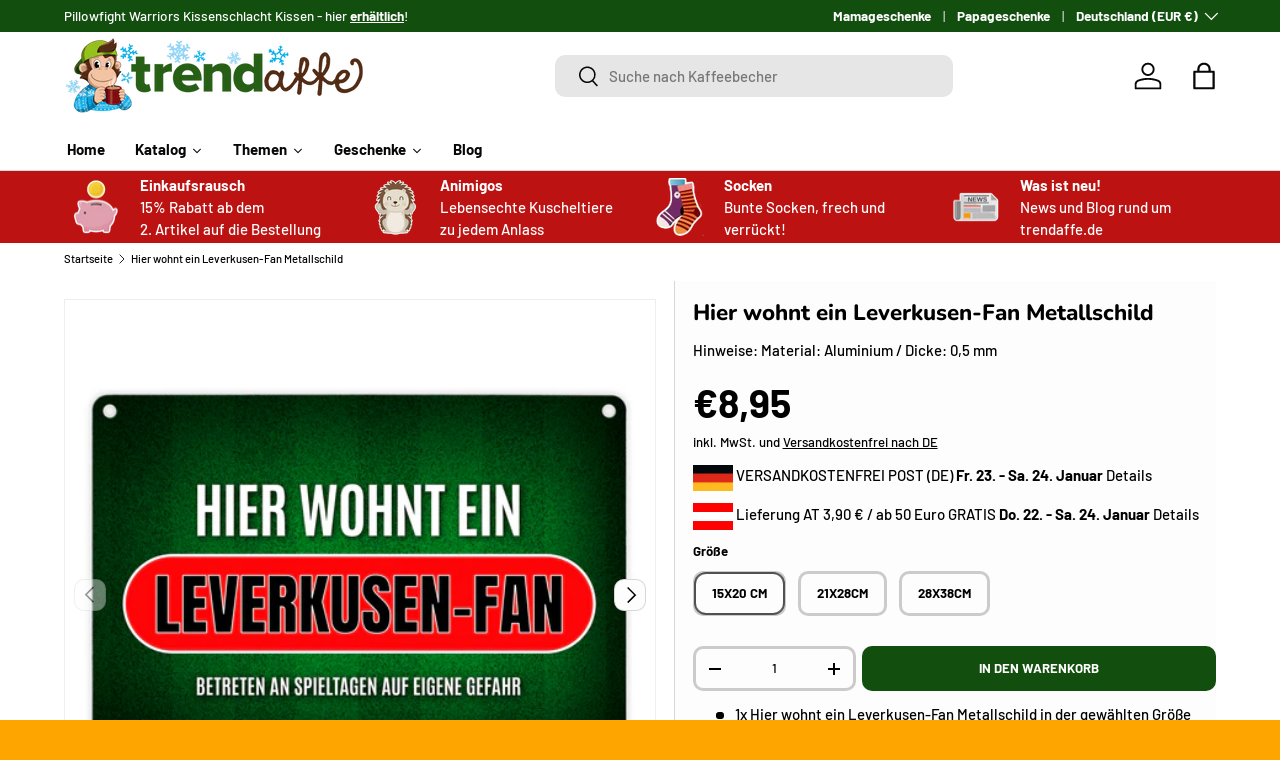

--- FILE ---
content_type: text/html; charset=utf-8
request_url: https://trendaffe.de/products/hier-wohnt-ein-leverkusen-fan-metallschild
body_size: 56416
content:
<!doctype html>
<html class="no-js" lang="de" dir="ltr">
<head>
<script src="https://sapi.negate.io/script/Od33dL96f1xvm/jQFEu80A==?shop=16e17e-2.myshopify.com"></script>

  <script src="https://mein.clickskeks.at/app.js?apiKey=57be4f367e8578531ed4933331964a6f7d7c5b7ac02846e7&amp;domain=66814d3fb9846d329a656164" referrerpolicy="origin"></script><meta charset="utf-8">
<meta name="viewport" content="width=device-width,initial-scale=1">
<title>Metallschild Hier wohnt ein Leverkusen-Fan - Jetzt kaufen und anfeuern! &ndash; trendaffe.de</title><link rel="canonical" href="https://trendaffe.de/products/hier-wohnt-ein-leverkusen-fan-metallschild"><link rel="icon" href="//trendaffe.de/cdn/shop/files/Browsericon_Trendaffe-Kopf.webp?crop=center&height=48&v=1691052307&width=48" type="image/webp">
  <link rel="apple-touch-icon" href="//trendaffe.de/cdn/shop/files/Browsericon_Trendaffe-Kopf.webp?crop=center&height=180&v=1691052307&width=180"><meta name="description" content="Unser Metallschild &amp;quotHier wohnt ein Leverkusen-Fan&amp;quot ist die perfekte Ergänzung für Ihr Zuhause! Verleihen Sie Ihrem Wohnzimmer einen coolen Look mit unserem hochwertigem Aluminiumblech, vorgebohrte Löcher und abgerundete Ecken. Jetzt kaufen &amp;amp; anfeuern!"><meta property="og:site_name" content="trendaffe.de">
<meta property="og:url" content="https://trendaffe.de/products/hier-wohnt-ein-leverkusen-fan-metallschild">
<meta property="og:title" content="Metallschild Hier wohnt ein Leverkusen-Fan - Jetzt kaufen und anfeuern!">
<meta property="og:type" content="product">
<meta property="og:description" content="Unser Metallschild &amp;quotHier wohnt ein Leverkusen-Fan&amp;quot ist die perfekte Ergänzung für Ihr Zuhause! Verleihen Sie Ihrem Wohnzimmer einen coolen Look mit unserem hochwertigem Aluminiumblech, vorgebohrte Löcher und abgerundete Ecken. Jetzt kaufen &amp;amp; anfeuern!"><meta property="og:image" content="http://trendaffe.de/cdn/shop/products/61420-36_a.jpg?crop=center&height=1200&v=1693048019&width=1200">
  <meta property="og:image:secure_url" content="https://trendaffe.de/cdn/shop/products/61420-36_a.jpg?crop=center&height=1200&v=1693048019&width=1200">
  <meta property="og:image:width" content="1500">
  <meta property="og:image:height" content="1500"><meta property="og:price:amount" content="8,95">
  <meta property="og:price:currency" content="EUR"><meta name="twitter:card" content="summary_large_image">
<meta name="twitter:title" content="Metallschild Hier wohnt ein Leverkusen-Fan - Jetzt kaufen und anfeuern!">
<meta name="twitter:description" content="Unser Metallschild &amp;quotHier wohnt ein Leverkusen-Fan&amp;quot ist die perfekte Ergänzung für Ihr Zuhause! Verleihen Sie Ihrem Wohnzimmer einen coolen Look mit unserem hochwertigem Aluminiumblech, vorgebohrte Löcher und abgerundete Ecken. Jetzt kaufen &amp;amp; anfeuern!">
<link rel="preload" href="//trendaffe.de/cdn/shop/t/51/assets/main.css?v=99047314504063462471744363521" as="style"><style data-shopify>
@font-face {
  font-family: Barlow;
  font-weight: 500;
  font-style: normal;
  font-display: swap;
  src: url("//trendaffe.de/cdn/fonts/barlow/barlow_n5.a193a1990790eba0cc5cca569d23799830e90f07.woff2") format("woff2"),
       url("//trendaffe.de/cdn/fonts/barlow/barlow_n5.ae31c82169b1dc0715609b8cc6a610b917808358.woff") format("woff");
}
@font-face {
  font-family: Barlow;
  font-weight: 700;
  font-style: normal;
  font-display: swap;
  src: url("//trendaffe.de/cdn/fonts/barlow/barlow_n7.691d1d11f150e857dcbc1c10ef03d825bc378d81.woff2") format("woff2"),
       url("//trendaffe.de/cdn/fonts/barlow/barlow_n7.4fdbb1cb7da0e2c2f88492243ffa2b4f91924840.woff") format("woff");
}
@font-face {
  font-family: Barlow;
  font-weight: 500;
  font-style: italic;
  font-display: swap;
  src: url("//trendaffe.de/cdn/fonts/barlow/barlow_i5.714d58286997b65cd479af615cfa9bb0a117a573.woff2") format("woff2"),
       url("//trendaffe.de/cdn/fonts/barlow/barlow_i5.0120f77e6447d3b5df4bbec8ad8c2d029d87fb21.woff") format("woff");
}
@font-face {
  font-family: Barlow;
  font-weight: 700;
  font-style: italic;
  font-display: swap;
  src: url("//trendaffe.de/cdn/fonts/barlow/barlow_i7.50e19d6cc2ba5146fa437a5a7443c76d5d730103.woff2") format("woff2"),
       url("//trendaffe.de/cdn/fonts/barlow/barlow_i7.47e9f98f1b094d912e6fd631cc3fe93d9f40964f.woff") format("woff");
}
@font-face {
  font-family: Nunito;
  font-weight: 800;
  font-style: normal;
  font-display: swap;
  src: url("//trendaffe.de/cdn/fonts/nunito/nunito_n8.a4faa34563722dcb4bd960ae538c49eb540a565f.woff2") format("woff2"),
       url("//trendaffe.de/cdn/fonts/nunito/nunito_n8.7b9b4d7a0ef879eb46735a0aecb391013c7f7aeb.woff") format("woff");
}
@font-face {
  font-family: Barlow;
  font-weight: 700;
  font-style: normal;
  font-display: swap;
  src: url("//trendaffe.de/cdn/fonts/barlow/barlow_n7.691d1d11f150e857dcbc1c10ef03d825bc378d81.woff2") format("woff2"),
       url("//trendaffe.de/cdn/fonts/barlow/barlow_n7.4fdbb1cb7da0e2c2f88492243ffa2b4f91924840.woff") format("woff");
}
:root {
      --bg-color: 253 253 253 / 1.0;
      --bg-color-og: 253 253 253 / 1.0;
      --heading-color: 0 0 0;
      --text-color: 0 0 0;
      --text-color-og: 0 0 0;
      --scrollbar-color: 0 0 0;
      --link-color: 0 0 0;
      --link-color-og: 0 0 0;
      --star-color: 255 215 55;--swatch-border-color-default: 202 202 202;
        --swatch-border-color-active: 127 127 127;
        --swatch-card-size: 24px;
        --swatch-variant-picker-size: 64px;--color-scheme-1-bg: 245 245 245 / 1.0;
      --color-scheme-1-grad: linear-gradient(46deg, rgba(245, 245, 245, 1) 13%, rgba(249, 249, 249, 1) 86%);
      --color-scheme-1-heading: 0 0 0;
      --color-scheme-1-text: 0 0 0;
      --color-scheme-1-btn-bg: 18 78 14;
      --color-scheme-1-btn-text: 255 255 255;
      --color-scheme-1-btn-bg-hover: 59 115 55;--color-scheme-2-bg: 0 0 0 / 1.0;
      --color-scheme-2-grad: ;
      --color-scheme-2-heading: 255 255 255;
      --color-scheme-2-text: 255 255 255;
      --color-scheme-2-btn-bg: 46 45 41;
      --color-scheme-2-btn-text: 255 255 255;
      --color-scheme-2-btn-bg-hover: 85 85 80;--color-scheme-3-bg: 189 18 18 / 1.0;
      --color-scheme-3-grad: ;
      --color-scheme-3-heading: 255 255 255;
      --color-scheme-3-text: 255 255 255;
      --color-scheme-3-btn-bg: 255 255 255;
      --color-scheme-3-btn-text: 189 18 18;
      --color-scheme-3-btn-bg-hover: 248 231 231;

      --drawer-bg-color: 255 255 255 / 1.0;
      --drawer-text-color: 0 0 0;

      --panel-bg-color: 231 231 231 / 1.0;
      --panel-heading-color: 0 0 0;
      --panel-text-color: 0 0 0;

      --in-stock-text-color: 13 164 74;
      --low-stock-text-color: 13 164 74;
      --very-low-stock-text-color: 13 164 74;
      --no-stock-text-color: 255 0 0;
      --no-stock-backordered-text-color: 119 119 119;

      --error-bg-color: 252 237 238;
      --error-text-color: 180 12 28;
      --success-bg-color: 232 246 234;
      --success-text-color: 44 126 63;
      --info-bg-color: 228 237 250;
      --info-text-color: 26 102 210;

      --heading-font-family: Nunito, sans-serif;
      --heading-font-style: normal;
      --heading-font-weight: 800;
      --heading-scale-start: 4;

      --navigation-font-family: Barlow, sans-serif;
      --navigation-font-style: normal;
      --navigation-font-weight: 700;--heading-text-transform: none;
--subheading-text-transform: none;
      --body-font-family: Barlow, sans-serif;
      --body-font-style: normal;
      --body-font-weight: 500;
      --body-font-size: 15;

      --section-gap: 48;
      --heading-gap: calc(8 * var(--space-unit));--grid-column-gap: 20px;--btn-bg-color: 18 78 14;
      --btn-bg-hover-color: 59 115 55;
      --btn-text-color: 255 255 255;
      --btn-bg-color-og: 18 78 14;
      --btn-text-color-og: 255 255 255;
      --btn-alt-bg-color: 255 255 255;
      --btn-alt-bg-alpha: 1.0;
      --btn-alt-text-color: 0 0 0;
      --btn-border-width: 3px;
      --btn-padding-y: 12px;

      
      --btn-border-radius: 10px;
      

      --btn-lg-border-radius: 50%;
      --btn-icon-border-radius: 50%;
      --input-with-btn-inner-radius: var(--btn-border-radius);
      --btn-text-transform: uppercase;

      --input-bg-color: 253 253 253 / 1.0;
      --input-text-color: 0 0 0;
      --input-border-width: 3px;
      --input-border-radius: 7px;
      --textarea-border-radius: 7px;
      --input-border-radius: 10px;
      --input-bg-color-diff-3: #f5f5f5;
      --input-bg-color-diff-6: #eeeeee;

      --modal-border-radius: 0px;
      --modal-overlay-color: 0 0 0;
      --modal-overlay-opacity: 0.4;
      --drawer-border-radius: 0px;
      --overlay-border-radius: 0px;

      --custom-label-bg-color: 129 244 225;
      --custom-label-text-color: 7 7 7;--sale-label-bg-color: 227 43 43;
      --sale-label-text-color: 255 255 255;--sold-out-label-bg-color: 46 46 46;
      --sold-out-label-text-color: 255 255 255;--new-label-bg-color: 26 102 210;
      --new-label-text-color: 255 255 255;--preorder-label-bg-color: 86 203 249;
      --preorder-label-text-color: 0 0 0;

      --collection-label-color: 0 126 18;

      --page-width: 1500px;
      --gutter-sm: 20px;
      --gutter-md: 32px;
      --gutter-lg: 64px;

      --payment-terms-bg-color: #fdfdfd;

      --coll-card-bg-color: #ffffff;
      --coll-card-border-color: #f4f4f4;

      --card-highlight-bg-color: #F9F9F9;
      --card-highlight-text-color: 85 85 85;
      --card-highlight-border-color: #E1E1E1;--card-bg-color: #f5f5f5;
      --card-text-color: 7 7 7;
      --card-border-color: #ffffff;
        
          --aos-animate-duration: 1s;
        

        
          --aos-min-width: 0;
        
      

      --reading-width: 48em;
    }

    @media (max-width: 769px) {
      :root {
        --reading-width: 36em;
      }
    }
  </style><link rel="stylesheet" href="//trendaffe.de/cdn/shop/t/51/assets/main.css?v=99047314504063462471744363521">
  <script src="//trendaffe.de/cdn/shop/t/51/assets/main.js?v=100213628668160008241744363521" defer="defer"></script><link rel="preload" href="//trendaffe.de/cdn/fonts/barlow/barlow_n5.a193a1990790eba0cc5cca569d23799830e90f07.woff2" as="font" type="font/woff2" crossorigin fetchpriority="high"><link rel="preload" href="//trendaffe.de/cdn/fonts/nunito/nunito_n8.a4faa34563722dcb4bd960ae538c49eb540a565f.woff2" as="font" type="font/woff2" crossorigin fetchpriority="high"><script>window.performance && window.performance.mark && window.performance.mark('shopify.content_for_header.start');</script><meta name="google-site-verification" content="7A79ifGbNTRvDTMhvXbVBEjMkfYB1SiZNzI-nlOZbUo">
<meta id="shopify-digital-wallet" name="shopify-digital-wallet" content="/75481416019/digital_wallets/dialog">
<meta name="shopify-checkout-api-token" content="7be360369cd20bf05bce4c4a069fecd9">
<meta id="in-context-paypal-metadata" data-shop-id="75481416019" data-venmo-supported="false" data-environment="production" data-locale="de_DE" data-paypal-v4="true" data-currency="EUR">
<link rel="alternate" type="application/json+oembed" href="https://trendaffe.de/products/hier-wohnt-ein-leverkusen-fan-metallschild.oembed">
<script async="async" src="/checkouts/internal/preloads.js?locale=de-DE"></script>
<link rel="preconnect" href="https://shop.app" crossorigin="anonymous">
<script async="async" src="https://shop.app/checkouts/internal/preloads.js?locale=de-DE&shop_id=75481416019" crossorigin="anonymous"></script>
<script id="apple-pay-shop-capabilities" type="application/json">{"shopId":75481416019,"countryCode":"DE","currencyCode":"EUR","merchantCapabilities":["supports3DS"],"merchantId":"gid:\/\/shopify\/Shop\/75481416019","merchantName":"trendaffe.de","requiredBillingContactFields":["postalAddress","email"],"requiredShippingContactFields":["postalAddress","email"],"shippingType":"shipping","supportedNetworks":["visa","maestro","masterCard"],"total":{"type":"pending","label":"trendaffe.de","amount":"1.00"},"shopifyPaymentsEnabled":true,"supportsSubscriptions":true}</script>
<script id="shopify-features" type="application/json">{"accessToken":"7be360369cd20bf05bce4c4a069fecd9","betas":["rich-media-storefront-analytics"],"domain":"trendaffe.de","predictiveSearch":true,"shopId":75481416019,"locale":"de"}</script>
<script>var Shopify = Shopify || {};
Shopify.shop = "16e17e-2.myshopify.com";
Shopify.locale = "de";
Shopify.currency = {"active":"EUR","rate":"1.0"};
Shopify.country = "DE";
Shopify.theme = {"name":"Enterprise 1.6. V5","id":180706246995,"schema_name":"Enterprise","schema_version":"1.6.0","theme_store_id":1657,"role":"main"};
Shopify.theme.handle = "null";
Shopify.theme.style = {"id":null,"handle":null};
Shopify.cdnHost = "trendaffe.de/cdn";
Shopify.routes = Shopify.routes || {};
Shopify.routes.root = "/";</script>
<script type="module">!function(o){(o.Shopify=o.Shopify||{}).modules=!0}(window);</script>
<script>!function(o){function n(){var o=[];function n(){o.push(Array.prototype.slice.apply(arguments))}return n.q=o,n}var t=o.Shopify=o.Shopify||{};t.loadFeatures=n(),t.autoloadFeatures=n()}(window);</script>
<script>
  window.ShopifyPay = window.ShopifyPay || {};
  window.ShopifyPay.apiHost = "shop.app\/pay";
  window.ShopifyPay.redirectState = null;
</script>
<script id="shop-js-analytics" type="application/json">{"pageType":"product"}</script>
<script defer="defer" async type="module" src="//trendaffe.de/cdn/shopifycloud/shop-js/modules/v2/client.init-shop-cart-sync_XknANqpX.de.esm.js"></script>
<script defer="defer" async type="module" src="//trendaffe.de/cdn/shopifycloud/shop-js/modules/v2/chunk.common_DvdeXi9P.esm.js"></script>
<script type="module">
  await import("//trendaffe.de/cdn/shopifycloud/shop-js/modules/v2/client.init-shop-cart-sync_XknANqpX.de.esm.js");
await import("//trendaffe.de/cdn/shopifycloud/shop-js/modules/v2/chunk.common_DvdeXi9P.esm.js");

  window.Shopify.SignInWithShop?.initShopCartSync?.({"fedCMEnabled":true,"windoidEnabled":true});

</script>
<script>
  window.Shopify = window.Shopify || {};
  if (!window.Shopify.featureAssets) window.Shopify.featureAssets = {};
  window.Shopify.featureAssets['shop-js'] = {"shop-cart-sync":["modules/v2/client.shop-cart-sync_D9JQGxjh.de.esm.js","modules/v2/chunk.common_DvdeXi9P.esm.js"],"init-fed-cm":["modules/v2/client.init-fed-cm_DMo35JdQ.de.esm.js","modules/v2/chunk.common_DvdeXi9P.esm.js"],"init-windoid":["modules/v2/client.init-windoid_B3VvhkL7.de.esm.js","modules/v2/chunk.common_DvdeXi9P.esm.js"],"shop-cash-offers":["modules/v2/client.shop-cash-offers_CYQv6hn3.de.esm.js","modules/v2/chunk.common_DvdeXi9P.esm.js","modules/v2/chunk.modal_CkJq5XGD.esm.js"],"shop-button":["modules/v2/client.shop-button_Baq_RTkq.de.esm.js","modules/v2/chunk.common_DvdeXi9P.esm.js"],"init-shop-email-lookup-coordinator":["modules/v2/client.init-shop-email-lookup-coordinator_Bz_MA9Op.de.esm.js","modules/v2/chunk.common_DvdeXi9P.esm.js"],"shop-toast-manager":["modules/v2/client.shop-toast-manager_DCWfOqRF.de.esm.js","modules/v2/chunk.common_DvdeXi9P.esm.js"],"shop-login-button":["modules/v2/client.shop-login-button_caaxNUOr.de.esm.js","modules/v2/chunk.common_DvdeXi9P.esm.js","modules/v2/chunk.modal_CkJq5XGD.esm.js"],"avatar":["modules/v2/client.avatar_BTnouDA3.de.esm.js"],"init-shop-cart-sync":["modules/v2/client.init-shop-cart-sync_XknANqpX.de.esm.js","modules/v2/chunk.common_DvdeXi9P.esm.js"],"pay-button":["modules/v2/client.pay-button_CKXSOdRt.de.esm.js","modules/v2/chunk.common_DvdeXi9P.esm.js"],"init-shop-for-new-customer-accounts":["modules/v2/client.init-shop-for-new-customer-accounts_CbyP-mMl.de.esm.js","modules/v2/client.shop-login-button_caaxNUOr.de.esm.js","modules/v2/chunk.common_DvdeXi9P.esm.js","modules/v2/chunk.modal_CkJq5XGD.esm.js"],"init-customer-accounts-sign-up":["modules/v2/client.init-customer-accounts-sign-up_CDG_EMX9.de.esm.js","modules/v2/client.shop-login-button_caaxNUOr.de.esm.js","modules/v2/chunk.common_DvdeXi9P.esm.js","modules/v2/chunk.modal_CkJq5XGD.esm.js"],"shop-follow-button":["modules/v2/client.shop-follow-button_DKjGFHnv.de.esm.js","modules/v2/chunk.common_DvdeXi9P.esm.js","modules/v2/chunk.modal_CkJq5XGD.esm.js"],"checkout-modal":["modules/v2/client.checkout-modal_DiCgWgoC.de.esm.js","modules/v2/chunk.common_DvdeXi9P.esm.js","modules/v2/chunk.modal_CkJq5XGD.esm.js"],"init-customer-accounts":["modules/v2/client.init-customer-accounts_CBDBRCw9.de.esm.js","modules/v2/client.shop-login-button_caaxNUOr.de.esm.js","modules/v2/chunk.common_DvdeXi9P.esm.js","modules/v2/chunk.modal_CkJq5XGD.esm.js"],"lead-capture":["modules/v2/client.lead-capture_ASe7qa-m.de.esm.js","modules/v2/chunk.common_DvdeXi9P.esm.js","modules/v2/chunk.modal_CkJq5XGD.esm.js"],"shop-login":["modules/v2/client.shop-login_Cve_5msa.de.esm.js","modules/v2/chunk.common_DvdeXi9P.esm.js","modules/v2/chunk.modal_CkJq5XGD.esm.js"],"payment-terms":["modules/v2/client.payment-terms_D0YjRyyK.de.esm.js","modules/v2/chunk.common_DvdeXi9P.esm.js","modules/v2/chunk.modal_CkJq5XGD.esm.js"]};
</script>
<script id="__st">var __st={"a":75481416019,"offset":3600,"reqid":"b02c4a82-cae2-43f0-83a2-6d1e69f34301-1768859276","pageurl":"trendaffe.de\/products\/hier-wohnt-ein-leverkusen-fan-metallschild","u":"1cc01f5347a1","p":"product","rtyp":"product","rid":8512355270995};</script>
<script>window.ShopifyPaypalV4VisibilityTracking = true;</script>
<script id="captcha-bootstrap">!function(){'use strict';const t='contact',e='account',n='new_comment',o=[[t,t],['blogs',n],['comments',n],[t,'customer']],c=[[e,'customer_login'],[e,'guest_login'],[e,'recover_customer_password'],[e,'create_customer']],r=t=>t.map((([t,e])=>`form[action*='/${t}']:not([data-nocaptcha='true']) input[name='form_type'][value='${e}']`)).join(','),a=t=>()=>t?[...document.querySelectorAll(t)].map((t=>t.form)):[];function s(){const t=[...o],e=r(t);return a(e)}const i='password',u='form_key',d=['recaptcha-v3-token','g-recaptcha-response','h-captcha-response',i],f=()=>{try{return window.sessionStorage}catch{return}},m='__shopify_v',_=t=>t.elements[u];function p(t,e,n=!1){try{const o=window.sessionStorage,c=JSON.parse(o.getItem(e)),{data:r}=function(t){const{data:e,action:n}=t;return t[m]||n?{data:e,action:n}:{data:t,action:n}}(c);for(const[e,n]of Object.entries(r))t.elements[e]&&(t.elements[e].value=n);n&&o.removeItem(e)}catch(o){console.error('form repopulation failed',{error:o})}}const l='form_type',E='cptcha';function T(t){t.dataset[E]=!0}const w=window,h=w.document,L='Shopify',v='ce_forms',y='captcha';let A=!1;((t,e)=>{const n=(g='f06e6c50-85a8-45c8-87d0-21a2b65856fe',I='https://cdn.shopify.com/shopifycloud/storefront-forms-hcaptcha/ce_storefront_forms_captcha_hcaptcha.v1.5.2.iife.js',D={infoText:'Durch hCaptcha geschützt',privacyText:'Datenschutz',termsText:'Allgemeine Geschäftsbedingungen'},(t,e,n)=>{const o=w[L][v],c=o.bindForm;if(c)return c(t,g,e,D).then(n);var r;o.q.push([[t,g,e,D],n]),r=I,A||(h.body.append(Object.assign(h.createElement('script'),{id:'captcha-provider',async:!0,src:r})),A=!0)});var g,I,D;w[L]=w[L]||{},w[L][v]=w[L][v]||{},w[L][v].q=[],w[L][y]=w[L][y]||{},w[L][y].protect=function(t,e){n(t,void 0,e),T(t)},Object.freeze(w[L][y]),function(t,e,n,w,h,L){const[v,y,A,g]=function(t,e,n){const i=e?o:[],u=t?c:[],d=[...i,...u],f=r(d),m=r(i),_=r(d.filter((([t,e])=>n.includes(e))));return[a(f),a(m),a(_),s()]}(w,h,L),I=t=>{const e=t.target;return e instanceof HTMLFormElement?e:e&&e.form},D=t=>v().includes(t);t.addEventListener('submit',(t=>{const e=I(t);if(!e)return;const n=D(e)&&!e.dataset.hcaptchaBound&&!e.dataset.recaptchaBound,o=_(e),c=g().includes(e)&&(!o||!o.value);(n||c)&&t.preventDefault(),c&&!n&&(function(t){try{if(!f())return;!function(t){const e=f();if(!e)return;const n=_(t);if(!n)return;const o=n.value;o&&e.removeItem(o)}(t);const e=Array.from(Array(32),(()=>Math.random().toString(36)[2])).join('');!function(t,e){_(t)||t.append(Object.assign(document.createElement('input'),{type:'hidden',name:u})),t.elements[u].value=e}(t,e),function(t,e){const n=f();if(!n)return;const o=[...t.querySelectorAll(`input[type='${i}']`)].map((({name:t})=>t)),c=[...d,...o],r={};for(const[a,s]of new FormData(t).entries())c.includes(a)||(r[a]=s);n.setItem(e,JSON.stringify({[m]:1,action:t.action,data:r}))}(t,e)}catch(e){console.error('failed to persist form',e)}}(e),e.submit())}));const S=(t,e)=>{t&&!t.dataset[E]&&(n(t,e.some((e=>e===t))),T(t))};for(const o of['focusin','change'])t.addEventListener(o,(t=>{const e=I(t);D(e)&&S(e,y())}));const B=e.get('form_key'),M=e.get(l),P=B&&M;t.addEventListener('DOMContentLoaded',(()=>{const t=y();if(P)for(const e of t)e.elements[l].value===M&&p(e,B);[...new Set([...A(),...v().filter((t=>'true'===t.dataset.shopifyCaptcha))])].forEach((e=>S(e,t)))}))}(h,new URLSearchParams(w.location.search),n,t,e,['guest_login'])})(!0,!0)}();</script>
<script integrity="sha256-4kQ18oKyAcykRKYeNunJcIwy7WH5gtpwJnB7kiuLZ1E=" data-source-attribution="shopify.loadfeatures" defer="defer" src="//trendaffe.de/cdn/shopifycloud/storefront/assets/storefront/load_feature-a0a9edcb.js" crossorigin="anonymous"></script>
<script crossorigin="anonymous" defer="defer" src="//trendaffe.de/cdn/shopifycloud/storefront/assets/shopify_pay/storefront-65b4c6d7.js?v=20250812"></script>
<script data-source-attribution="shopify.dynamic_checkout.dynamic.init">var Shopify=Shopify||{};Shopify.PaymentButton=Shopify.PaymentButton||{isStorefrontPortableWallets:!0,init:function(){window.Shopify.PaymentButton.init=function(){};var t=document.createElement("script");t.src="https://trendaffe.de/cdn/shopifycloud/portable-wallets/latest/portable-wallets.de.js",t.type="module",document.head.appendChild(t)}};
</script>
<script data-source-attribution="shopify.dynamic_checkout.buyer_consent">
  function portableWalletsHideBuyerConsent(e){var t=document.getElementById("shopify-buyer-consent"),n=document.getElementById("shopify-subscription-policy-button");t&&n&&(t.classList.add("hidden"),t.setAttribute("aria-hidden","true"),n.removeEventListener("click",e))}function portableWalletsShowBuyerConsent(e){var t=document.getElementById("shopify-buyer-consent"),n=document.getElementById("shopify-subscription-policy-button");t&&n&&(t.classList.remove("hidden"),t.removeAttribute("aria-hidden"),n.addEventListener("click",e))}window.Shopify?.PaymentButton&&(window.Shopify.PaymentButton.hideBuyerConsent=portableWalletsHideBuyerConsent,window.Shopify.PaymentButton.showBuyerConsent=portableWalletsShowBuyerConsent);
</script>
<script data-source-attribution="shopify.dynamic_checkout.cart.bootstrap">document.addEventListener("DOMContentLoaded",(function(){function t(){return document.querySelector("shopify-accelerated-checkout-cart, shopify-accelerated-checkout")}if(t())Shopify.PaymentButton.init();else{new MutationObserver((function(e,n){t()&&(Shopify.PaymentButton.init(),n.disconnect())})).observe(document.body,{childList:!0,subtree:!0})}}));
</script>
<link id="shopify-accelerated-checkout-styles" rel="stylesheet" media="screen" href="https://trendaffe.de/cdn/shopifycloud/portable-wallets/latest/accelerated-checkout-backwards-compat.css" crossorigin="anonymous">
<style id="shopify-accelerated-checkout-cart">
        #shopify-buyer-consent {
  margin-top: 1em;
  display: inline-block;
  width: 100%;
}

#shopify-buyer-consent.hidden {
  display: none;
}

#shopify-subscription-policy-button {
  background: none;
  border: none;
  padding: 0;
  text-decoration: underline;
  font-size: inherit;
  cursor: pointer;
}

#shopify-subscription-policy-button::before {
  box-shadow: none;
}

      </style>
<script id="sections-script" data-sections="header,footer" defer="defer" src="//trendaffe.de/cdn/shop/t/51/compiled_assets/scripts.js?v=2962"></script>
<script>window.performance && window.performance.mark && window.performance.mark('shopify.content_for_header.end');</script>

    <script src="//trendaffe.de/cdn/shop/t/51/assets/animate-on-scroll.js?v=15249566486942820451744363521" defer="defer"></script>
    <link rel="stylesheet" href="//trendaffe.de/cdn/shop/t/51/assets/animate-on-scroll.css?v=116194678796051782541744363521">
  

  <script>document.documentElement.className = document.documentElement.className.replace('no-js', 'js');</script><!-- CC Custom Head Start --><!-- CC Custom Head End --><!-- BEGIN app block: shopify://apps/nabu-for-google-pixel/blocks/script-block/1bff1da5-e804-4d5d-ad9c-7c3540bdf531 --><script async src="https://storage.googleapis.com/adnabu-shopify/app-embed-block/adwords-pixel/16e17e-2.myshopify.com.min.js"></script>

<!-- END app block --><!-- BEGIN app block: shopify://apps/dr-stacked-discounts/blocks/instant-load/f428e1ae-8a34-4767-8189-f8339f3ab12b --><!-- For self-installation -->
<script>(() => {const installerKey = 'docapp-discount-auto-install'; const urlParams = new URLSearchParams(window.location.search); if (urlParams.get(installerKey)) {window.sessionStorage.setItem(installerKey, JSON.stringify({integrationId: urlParams.get('docapp-integration-id'), divClass: urlParams.get('docapp-install-class'), check: urlParams.get('docapp-check')}));}})();</script>
<script>(() => {const previewKey = 'docapp-discount-test'; const urlParams = new URLSearchParams(window.location.search); if (urlParams.get(previewKey)) {window.sessionStorage.setItem(previewKey, JSON.stringify({active: true, integrationId: urlParams.get('docapp-discount-inst-test')}));}})();</script>
<script>window.discountOnCartProAppBlock = true;</script>

<!-- App speed-up -->
<script id="docapp-discount-speedup">
    (() => { if (window.discountOnCartProAppLoaded) return; let script = document.createElement('script'); script.src = "https://d9fvwtvqz2fm1.cloudfront.net/shop/js/discount-on-cart-pro.min.js?shop=16e17e-2.myshopify.com"; document.getElementById('docapp-discount-speedup').after(script); })();
</script>


<!-- END app block --><!-- BEGIN app block: shopify://apps/blockify-fraud-filter/blocks/app_embed/2e3e0ba5-0e70-447a-9ec5-3bf76b5ef12e --> 
 
 
    <script>
        window.blockifyShopIdentifier = "16e17e-2.myshopify.com";
        window.ipBlockerMetafields = "{\"showOverlayByPass\":false,\"disableSpyExtensions\":false,\"blockUnknownBots\":false,\"activeApp\":false,\"blockByMetafield\":false,\"visitorAnalytic\":true,\"showWatermark\":true}";
        window.blockifyRules = null;
        window.ipblockerBlockTemplate = "{\"customCss\":\"#blockify---container{--bg-blockify: #fff;position:relative}#blockify---container::after{content:'';position:absolute;inset:0;background-repeat:no-repeat !important;background-size:cover !important;background:var(--bg-blockify);z-index:0}#blockify---container #blockify---container__inner{display:flex;flex-direction:column;align-items:center;position:relative;z-index:1}#blockify---container #blockify---container__inner #blockify-block-content{display:flex;flex-direction:column;align-items:center;text-align:center}#blockify---container #blockify---container__inner #blockify-block-content #blockify-block-superTitle{display:none !important}#blockify---container #blockify---container__inner #blockify-block-content #blockify-block-title{font-size:313%;font-weight:bold;margin-top:1em}@media only screen and (min-width: 768px) and (max-width: 1199px){#blockify---container #blockify---container__inner #blockify-block-content #blockify-block-title{font-size:188%}}@media only screen and (max-width: 767px){#blockify---container #blockify---container__inner #blockify-block-content #blockify-block-title{font-size:107%}}#blockify---container #blockify---container__inner #blockify-block-content #blockify-block-description{font-size:125%;margin:1.5em;line-height:1.5}@media only screen and (min-width: 768px) and (max-width: 1199px){#blockify---container #blockify---container__inner #blockify-block-content #blockify-block-description{font-size:88%}}@media only screen and (max-width: 767px){#blockify---container #blockify---container__inner #blockify-block-content #blockify-block-description{font-size:107%}}#blockify---container #blockify---container__inner #blockify-block-content #blockify-block-description #blockify-block-text-blink{display:none !important}#blockify---container #blockify---container__inner #blockify-logo-block-image{position:relative;width:400px;height:auto;max-height:300px}@media only screen and (max-width: 767px){#blockify---container #blockify---container__inner #blockify-logo-block-image{width:200px}}#blockify---container #blockify---container__inner #blockify-logo-block-image::before{content:'';display:block;padding-bottom:56.2%}#blockify---container #blockify---container__inner #blockify-logo-block-image img{position:absolute;top:0;left:0;width:100%;height:100%;object-fit:contain}\\n\",\"logoImage\":{\"active\":true,\"value\":\"https:\/\/fraud.blockifyapp.com\/s\/api\/public\/assets\/default-thumbnail.png\",\"altText\":\"Red octagonal stop sign with a black hand symbol in the center, indicating a warning or prohibition\"},\"superTitle\":{\"active\":false,\"text\":\"403\",\"color\":\"#899df1\"},\"title\":{\"active\":true,\"text\":\"Access Denied\",\"color\":\"#000\"},\"description\":{\"active\":true,\"text\":\"The site owner may have set restrictions that prevent you from accessing the site. Please contact the site owner for access.\",\"color\":\"#000\"},\"background\":{\"active\":true,\"value\":\"#fff\",\"type\":\"1\",\"colorFrom\":null,\"colorTo\":null}}";

        
            window.blockifyProductCollections = [606936695123,605367501139,605554147667,606047207763,605389816147,606047174995,605798793555,605799973203,605791617363,605799645523,605389652307,605549068627,605377102163,606020698451,605549003091,606047076691,605554114899,605795516755,606047043923,605798039891,605789880659,605389848915,605389619539,606046978387,605549035859,605377003859];
        
    </script>
<link href="https://cdn.shopify.com/extensions/019bc61e-5a2c-71e1-9b16-ae80802f2aca/blockify-shopify-287/assets/blockify-embed.min.js" as="script" type="text/javascript" rel="preload"><link href="https://cdn.shopify.com/extensions/019bc61e-5a2c-71e1-9b16-ae80802f2aca/blockify-shopify-287/assets/prevent-bypass-script.min.js" as="script" type="text/javascript" rel="preload">
<script type="text/javascript">
    window.blockifyBaseUrl = 'https://fraud.blockifyapp.com/s/api';
    window.blockifyPublicUrl = 'https://fraud.blockifyapp.com/s/api/public';
    window.bucketUrl = 'https://storage.synctrack.io/megamind-fraud';
    window.storefrontApiUrl  = 'https://fraud.blockifyapp.com/p/api';
</script>
<script type="text/javascript">
  window.blockifyChecking = true;
</script>
<script id="blockifyScriptByPass" type="text/javascript" src=https://cdn.shopify.com/extensions/019bc61e-5a2c-71e1-9b16-ae80802f2aca/blockify-shopify-287/assets/prevent-bypass-script.min.js async></script>
<script id="blockifyScriptTag" type="text/javascript" src=https://cdn.shopify.com/extensions/019bc61e-5a2c-71e1-9b16-ae80802f2aca/blockify-shopify-287/assets/blockify-embed.min.js async></script>


<!-- END app block --><link href="https://monorail-edge.shopifysvc.com" rel="dns-prefetch">
<script>(function(){if ("sendBeacon" in navigator && "performance" in window) {try {var session_token_from_headers = performance.getEntriesByType('navigation')[0].serverTiming.find(x => x.name == '_s').description;} catch {var session_token_from_headers = undefined;}var session_cookie_matches = document.cookie.match(/_shopify_s=([^;]*)/);var session_token_from_cookie = session_cookie_matches && session_cookie_matches.length === 2 ? session_cookie_matches[1] : "";var session_token = session_token_from_headers || session_token_from_cookie || "";function handle_abandonment_event(e) {var entries = performance.getEntries().filter(function(entry) {return /monorail-edge.shopifysvc.com/.test(entry.name);});if (!window.abandonment_tracked && entries.length === 0) {window.abandonment_tracked = true;var currentMs = Date.now();var navigation_start = performance.timing.navigationStart;var payload = {shop_id: 75481416019,url: window.location.href,navigation_start,duration: currentMs - navigation_start,session_token,page_type: "product"};window.navigator.sendBeacon("https://monorail-edge.shopifysvc.com/v1/produce", JSON.stringify({schema_id: "online_store_buyer_site_abandonment/1.1",payload: payload,metadata: {event_created_at_ms: currentMs,event_sent_at_ms: currentMs}}));}}window.addEventListener('pagehide', handle_abandonment_event);}}());</script>
<script id="web-pixels-manager-setup">(function e(e,d,r,n,o){if(void 0===o&&(o={}),!Boolean(null===(a=null===(i=window.Shopify)||void 0===i?void 0:i.analytics)||void 0===a?void 0:a.replayQueue)){var i,a;window.Shopify=window.Shopify||{};var t=window.Shopify;t.analytics=t.analytics||{};var s=t.analytics;s.replayQueue=[],s.publish=function(e,d,r){return s.replayQueue.push([e,d,r]),!0};try{self.performance.mark("wpm:start")}catch(e){}var l=function(){var e={modern:/Edge?\/(1{2}[4-9]|1[2-9]\d|[2-9]\d{2}|\d{4,})\.\d+(\.\d+|)|Firefox\/(1{2}[4-9]|1[2-9]\d|[2-9]\d{2}|\d{4,})\.\d+(\.\d+|)|Chrom(ium|e)\/(9{2}|\d{3,})\.\d+(\.\d+|)|(Maci|X1{2}).+ Version\/(15\.\d+|(1[6-9]|[2-9]\d|\d{3,})\.\d+)([,.]\d+|)( \(\w+\)|)( Mobile\/\w+|) Safari\/|Chrome.+OPR\/(9{2}|\d{3,})\.\d+\.\d+|(CPU[ +]OS|iPhone[ +]OS|CPU[ +]iPhone|CPU IPhone OS|CPU iPad OS)[ +]+(15[._]\d+|(1[6-9]|[2-9]\d|\d{3,})[._]\d+)([._]\d+|)|Android:?[ /-](13[3-9]|1[4-9]\d|[2-9]\d{2}|\d{4,})(\.\d+|)(\.\d+|)|Android.+Firefox\/(13[5-9]|1[4-9]\d|[2-9]\d{2}|\d{4,})\.\d+(\.\d+|)|Android.+Chrom(ium|e)\/(13[3-9]|1[4-9]\d|[2-9]\d{2}|\d{4,})\.\d+(\.\d+|)|SamsungBrowser\/([2-9]\d|\d{3,})\.\d+/,legacy:/Edge?\/(1[6-9]|[2-9]\d|\d{3,})\.\d+(\.\d+|)|Firefox\/(5[4-9]|[6-9]\d|\d{3,})\.\d+(\.\d+|)|Chrom(ium|e)\/(5[1-9]|[6-9]\d|\d{3,})\.\d+(\.\d+|)([\d.]+$|.*Safari\/(?![\d.]+ Edge\/[\d.]+$))|(Maci|X1{2}).+ Version\/(10\.\d+|(1[1-9]|[2-9]\d|\d{3,})\.\d+)([,.]\d+|)( \(\w+\)|)( Mobile\/\w+|) Safari\/|Chrome.+OPR\/(3[89]|[4-9]\d|\d{3,})\.\d+\.\d+|(CPU[ +]OS|iPhone[ +]OS|CPU[ +]iPhone|CPU IPhone OS|CPU iPad OS)[ +]+(10[._]\d+|(1[1-9]|[2-9]\d|\d{3,})[._]\d+)([._]\d+|)|Android:?[ /-](13[3-9]|1[4-9]\d|[2-9]\d{2}|\d{4,})(\.\d+|)(\.\d+|)|Mobile Safari.+OPR\/([89]\d|\d{3,})\.\d+\.\d+|Android.+Firefox\/(13[5-9]|1[4-9]\d|[2-9]\d{2}|\d{4,})\.\d+(\.\d+|)|Android.+Chrom(ium|e)\/(13[3-9]|1[4-9]\d|[2-9]\d{2}|\d{4,})\.\d+(\.\d+|)|Android.+(UC? ?Browser|UCWEB|U3)[ /]?(15\.([5-9]|\d{2,})|(1[6-9]|[2-9]\d|\d{3,})\.\d+)\.\d+|SamsungBrowser\/(5\.\d+|([6-9]|\d{2,})\.\d+)|Android.+MQ{2}Browser\/(14(\.(9|\d{2,})|)|(1[5-9]|[2-9]\d|\d{3,})(\.\d+|))(\.\d+|)|K[Aa][Ii]OS\/(3\.\d+|([4-9]|\d{2,})\.\d+)(\.\d+|)/},d=e.modern,r=e.legacy,n=navigator.userAgent;return n.match(d)?"modern":n.match(r)?"legacy":"unknown"}(),u="modern"===l?"modern":"legacy",c=(null!=n?n:{modern:"",legacy:""})[u],f=function(e){return[e.baseUrl,"/wpm","/b",e.hashVersion,"modern"===e.buildTarget?"m":"l",".js"].join("")}({baseUrl:d,hashVersion:r,buildTarget:u}),m=function(e){var d=e.version,r=e.bundleTarget,n=e.surface,o=e.pageUrl,i=e.monorailEndpoint;return{emit:function(e){var a=e.status,t=e.errorMsg,s=(new Date).getTime(),l=JSON.stringify({metadata:{event_sent_at_ms:s},events:[{schema_id:"web_pixels_manager_load/3.1",payload:{version:d,bundle_target:r,page_url:o,status:a,surface:n,error_msg:t},metadata:{event_created_at_ms:s}}]});if(!i)return console&&console.warn&&console.warn("[Web Pixels Manager] No Monorail endpoint provided, skipping logging."),!1;try{return self.navigator.sendBeacon.bind(self.navigator)(i,l)}catch(e){}var u=new XMLHttpRequest;try{return u.open("POST",i,!0),u.setRequestHeader("Content-Type","text/plain"),u.send(l),!0}catch(e){return console&&console.warn&&console.warn("[Web Pixels Manager] Got an unhandled error while logging to Monorail."),!1}}}}({version:r,bundleTarget:l,surface:e.surface,pageUrl:self.location.href,monorailEndpoint:e.monorailEndpoint});try{o.browserTarget=l,function(e){var d=e.src,r=e.async,n=void 0===r||r,o=e.onload,i=e.onerror,a=e.sri,t=e.scriptDataAttributes,s=void 0===t?{}:t,l=document.createElement("script"),u=document.querySelector("head"),c=document.querySelector("body");if(l.async=n,l.src=d,a&&(l.integrity=a,l.crossOrigin="anonymous"),s)for(var f in s)if(Object.prototype.hasOwnProperty.call(s,f))try{l.dataset[f]=s[f]}catch(e){}if(o&&l.addEventListener("load",o),i&&l.addEventListener("error",i),u)u.appendChild(l);else{if(!c)throw new Error("Did not find a head or body element to append the script");c.appendChild(l)}}({src:f,async:!0,onload:function(){if(!function(){var e,d;return Boolean(null===(d=null===(e=window.Shopify)||void 0===e?void 0:e.analytics)||void 0===d?void 0:d.initialized)}()){var d=window.webPixelsManager.init(e)||void 0;if(d){var r=window.Shopify.analytics;r.replayQueue.forEach((function(e){var r=e[0],n=e[1],o=e[2];d.publishCustomEvent(r,n,o)})),r.replayQueue=[],r.publish=d.publishCustomEvent,r.visitor=d.visitor,r.initialized=!0}}},onerror:function(){return m.emit({status:"failed",errorMsg:"".concat(f," has failed to load")})},sri:function(e){var d=/^sha384-[A-Za-z0-9+/=]+$/;return"string"==typeof e&&d.test(e)}(c)?c:"",scriptDataAttributes:o}),m.emit({status:"loading"})}catch(e){m.emit({status:"failed",errorMsg:(null==e?void 0:e.message)||"Unknown error"})}}})({shopId: 75481416019,storefrontBaseUrl: "https://trendaffe.de",extensionsBaseUrl: "https://extensions.shopifycdn.com/cdn/shopifycloud/web-pixels-manager",monorailEndpoint: "https://monorail-edge.shopifysvc.com/unstable/produce_batch",surface: "storefront-renderer",enabledBetaFlags: ["2dca8a86"],webPixelsConfigList: [{"id":"1332248915","configuration":"{\"accountID\":\"1234\"}","eventPayloadVersion":"v1","runtimeContext":"STRICT","scriptVersion":"cc48da08b7b2a508fd870862c215ce5b","type":"APP","apiClientId":4659545,"privacyPurposes":["PREFERENCES"],"dataSharingAdjustments":{"protectedCustomerApprovalScopes":["read_customer_personal_data"]}},{"id":"124944723","eventPayloadVersion":"1","runtimeContext":"LAX","scriptVersion":"1","type":"CUSTOM","privacyPurposes":["ANALYTICS","MARKETING"],"name":"Nabu Google Pixel Kauf"},{"id":"shopify-app-pixel","configuration":"{}","eventPayloadVersion":"v1","runtimeContext":"STRICT","scriptVersion":"0450","apiClientId":"shopify-pixel","type":"APP","privacyPurposes":["ANALYTICS","MARKETING"]},{"id":"shopify-custom-pixel","eventPayloadVersion":"v1","runtimeContext":"LAX","scriptVersion":"0450","apiClientId":"shopify-pixel","type":"CUSTOM","privacyPurposes":["ANALYTICS","MARKETING"]}],isMerchantRequest: false,initData: {"shop":{"name":"trendaffe.de","paymentSettings":{"currencyCode":"EUR"},"myshopifyDomain":"16e17e-2.myshopify.com","countryCode":"DE","storefrontUrl":"https:\/\/trendaffe.de"},"customer":null,"cart":null,"checkout":null,"productVariants":[{"price":{"amount":8.95,"currencyCode":"EUR"},"product":{"title":"Hier wohnt ein Leverkusen-Fan Metallschild","vendor":"trendaffe.de","id":"8512355270995","untranslatedTitle":"Hier wohnt ein Leverkusen-Fan Metallschild","url":"\/products\/hier-wohnt-ein-leverkusen-fan-metallschild","type":"Metallschilder"},"id":"47006103077203","image":{"src":"\/\/trendaffe.de\/cdn\/shop\/products\/61420-36_a.jpg?v=1693048019"},"sku":"137250","title":"15x20 cm","untranslatedTitle":"15x20 cm"},{"price":{"amount":12.95,"currencyCode":"EUR"},"product":{"title":"Hier wohnt ein Leverkusen-Fan Metallschild","vendor":"trendaffe.de","id":"8512355270995","untranslatedTitle":"Hier wohnt ein Leverkusen-Fan Metallschild","url":"\/products\/hier-wohnt-ein-leverkusen-fan-metallschild","type":"Metallschilder"},"id":"47006103109971","image":{"src":"\/\/trendaffe.de\/cdn\/shop\/files\/61420-118_a.jpg?v=1693048024"},"sku":"137315","title":"21x28cm","untranslatedTitle":"21x28cm"},{"price":{"amount":18.95,"currencyCode":"EUR"},"product":{"title":"Hier wohnt ein Leverkusen-Fan Metallschild","vendor":"trendaffe.de","id":"8512355270995","untranslatedTitle":"Hier wohnt ein Leverkusen-Fan Metallschild","url":"\/products\/hier-wohnt-ein-leverkusen-fan-metallschild","type":"Metallschilder"},"id":"47006103142739","image":{"src":"\/\/trendaffe.de\/cdn\/shop\/files\/61420-144_a.jpg?v=1693048027"},"sku":"140723","title":"28x38cm","untranslatedTitle":"28x38cm"}],"purchasingCompany":null},},"https://trendaffe.de/cdn","fcfee988w5aeb613cpc8e4bc33m6693e112",{"modern":"","legacy":""},{"shopId":"75481416019","storefrontBaseUrl":"https:\/\/trendaffe.de","extensionBaseUrl":"https:\/\/extensions.shopifycdn.com\/cdn\/shopifycloud\/web-pixels-manager","surface":"storefront-renderer","enabledBetaFlags":"[\"2dca8a86\"]","isMerchantRequest":"false","hashVersion":"fcfee988w5aeb613cpc8e4bc33m6693e112","publish":"custom","events":"[[\"page_viewed\",{}],[\"product_viewed\",{\"productVariant\":{\"price\":{\"amount\":8.95,\"currencyCode\":\"EUR\"},\"product\":{\"title\":\"Hier wohnt ein Leverkusen-Fan Metallschild\",\"vendor\":\"trendaffe.de\",\"id\":\"8512355270995\",\"untranslatedTitle\":\"Hier wohnt ein Leverkusen-Fan Metallschild\",\"url\":\"\/products\/hier-wohnt-ein-leverkusen-fan-metallschild\",\"type\":\"Metallschilder\"},\"id\":\"47006103077203\",\"image\":{\"src\":\"\/\/trendaffe.de\/cdn\/shop\/products\/61420-36_a.jpg?v=1693048019\"},\"sku\":\"137250\",\"title\":\"15x20 cm\",\"untranslatedTitle\":\"15x20 cm\"}}]]"});</script><script>
  window.ShopifyAnalytics = window.ShopifyAnalytics || {};
  window.ShopifyAnalytics.meta = window.ShopifyAnalytics.meta || {};
  window.ShopifyAnalytics.meta.currency = 'EUR';
  var meta = {"product":{"id":8512355270995,"gid":"gid:\/\/shopify\/Product\/8512355270995","vendor":"trendaffe.de","type":"Metallschilder","handle":"hier-wohnt-ein-leverkusen-fan-metallschild","variants":[{"id":47006103077203,"price":895,"name":"Hier wohnt ein Leverkusen-Fan Metallschild - 15x20 cm","public_title":"15x20 cm","sku":"137250"},{"id":47006103109971,"price":1295,"name":"Hier wohnt ein Leverkusen-Fan Metallschild - 21x28cm","public_title":"21x28cm","sku":"137315"},{"id":47006103142739,"price":1895,"name":"Hier wohnt ein Leverkusen-Fan Metallschild - 28x38cm","public_title":"28x38cm","sku":"140723"}],"remote":false},"page":{"pageType":"product","resourceType":"product","resourceId":8512355270995,"requestId":"b02c4a82-cae2-43f0-83a2-6d1e69f34301-1768859276"}};
  for (var attr in meta) {
    window.ShopifyAnalytics.meta[attr] = meta[attr];
  }
</script>
<script class="analytics">
  (function () {
    var customDocumentWrite = function(content) {
      var jquery = null;

      if (window.jQuery) {
        jquery = window.jQuery;
      } else if (window.Checkout && window.Checkout.$) {
        jquery = window.Checkout.$;
      }

      if (jquery) {
        jquery('body').append(content);
      }
    };

    var hasLoggedConversion = function(token) {
      if (token) {
        return document.cookie.indexOf('loggedConversion=' + token) !== -1;
      }
      return false;
    }

    var setCookieIfConversion = function(token) {
      if (token) {
        var twoMonthsFromNow = new Date(Date.now());
        twoMonthsFromNow.setMonth(twoMonthsFromNow.getMonth() + 2);

        document.cookie = 'loggedConversion=' + token + '; expires=' + twoMonthsFromNow;
      }
    }

    var trekkie = window.ShopifyAnalytics.lib = window.trekkie = window.trekkie || [];
    if (trekkie.integrations) {
      return;
    }
    trekkie.methods = [
      'identify',
      'page',
      'ready',
      'track',
      'trackForm',
      'trackLink'
    ];
    trekkie.factory = function(method) {
      return function() {
        var args = Array.prototype.slice.call(arguments);
        args.unshift(method);
        trekkie.push(args);
        return trekkie;
      };
    };
    for (var i = 0; i < trekkie.methods.length; i++) {
      var key = trekkie.methods[i];
      trekkie[key] = trekkie.factory(key);
    }
    trekkie.load = function(config) {
      trekkie.config = config || {};
      trekkie.config.initialDocumentCookie = document.cookie;
      var first = document.getElementsByTagName('script')[0];
      var script = document.createElement('script');
      script.type = 'text/javascript';
      script.onerror = function(e) {
        var scriptFallback = document.createElement('script');
        scriptFallback.type = 'text/javascript';
        scriptFallback.onerror = function(error) {
                var Monorail = {
      produce: function produce(monorailDomain, schemaId, payload) {
        var currentMs = new Date().getTime();
        var event = {
          schema_id: schemaId,
          payload: payload,
          metadata: {
            event_created_at_ms: currentMs,
            event_sent_at_ms: currentMs
          }
        };
        return Monorail.sendRequest("https://" + monorailDomain + "/v1/produce", JSON.stringify(event));
      },
      sendRequest: function sendRequest(endpointUrl, payload) {
        // Try the sendBeacon API
        if (window && window.navigator && typeof window.navigator.sendBeacon === 'function' && typeof window.Blob === 'function' && !Monorail.isIos12()) {
          var blobData = new window.Blob([payload], {
            type: 'text/plain'
          });

          if (window.navigator.sendBeacon(endpointUrl, blobData)) {
            return true;
          } // sendBeacon was not successful

        } // XHR beacon

        var xhr = new XMLHttpRequest();

        try {
          xhr.open('POST', endpointUrl);
          xhr.setRequestHeader('Content-Type', 'text/plain');
          xhr.send(payload);
        } catch (e) {
          console.log(e);
        }

        return false;
      },
      isIos12: function isIos12() {
        return window.navigator.userAgent.lastIndexOf('iPhone; CPU iPhone OS 12_') !== -1 || window.navigator.userAgent.lastIndexOf('iPad; CPU OS 12_') !== -1;
      }
    };
    Monorail.produce('monorail-edge.shopifysvc.com',
      'trekkie_storefront_load_errors/1.1',
      {shop_id: 75481416019,
      theme_id: 180706246995,
      app_name: "storefront",
      context_url: window.location.href,
      source_url: "//trendaffe.de/cdn/s/trekkie.storefront.cd680fe47e6c39ca5d5df5f0a32d569bc48c0f27.min.js"});

        };
        scriptFallback.async = true;
        scriptFallback.src = '//trendaffe.de/cdn/s/trekkie.storefront.cd680fe47e6c39ca5d5df5f0a32d569bc48c0f27.min.js';
        first.parentNode.insertBefore(scriptFallback, first);
      };
      script.async = true;
      script.src = '//trendaffe.de/cdn/s/trekkie.storefront.cd680fe47e6c39ca5d5df5f0a32d569bc48c0f27.min.js';
      first.parentNode.insertBefore(script, first);
    };
    trekkie.load(
      {"Trekkie":{"appName":"storefront","development":false,"defaultAttributes":{"shopId":75481416019,"isMerchantRequest":null,"themeId":180706246995,"themeCityHash":"6062954830165085123","contentLanguage":"de","currency":"EUR","eventMetadataId":"d2a638ec-faa9-4b5e-b5b6-734f396aa162"},"isServerSideCookieWritingEnabled":true,"monorailRegion":"shop_domain","enabledBetaFlags":["65f19447"]},"Session Attribution":{},"S2S":{"facebookCapiEnabled":false,"source":"trekkie-storefront-renderer","apiClientId":580111}}
    );

    var loaded = false;
    trekkie.ready(function() {
      if (loaded) return;
      loaded = true;

      window.ShopifyAnalytics.lib = window.trekkie;

      var originalDocumentWrite = document.write;
      document.write = customDocumentWrite;
      try { window.ShopifyAnalytics.merchantGoogleAnalytics.call(this); } catch(error) {};
      document.write = originalDocumentWrite;

      window.ShopifyAnalytics.lib.page(null,{"pageType":"product","resourceType":"product","resourceId":8512355270995,"requestId":"b02c4a82-cae2-43f0-83a2-6d1e69f34301-1768859276","shopifyEmitted":true});

      var match = window.location.pathname.match(/checkouts\/(.+)\/(thank_you|post_purchase)/)
      var token = match? match[1]: undefined;
      if (!hasLoggedConversion(token)) {
        setCookieIfConversion(token);
        window.ShopifyAnalytics.lib.track("Viewed Product",{"currency":"EUR","variantId":47006103077203,"productId":8512355270995,"productGid":"gid:\/\/shopify\/Product\/8512355270995","name":"Hier wohnt ein Leverkusen-Fan Metallschild - 15x20 cm","price":"8.95","sku":"137250","brand":"trendaffe.de","variant":"15x20 cm","category":"Metallschilder","nonInteraction":true,"remote":false},undefined,undefined,{"shopifyEmitted":true});
      window.ShopifyAnalytics.lib.track("monorail:\/\/trekkie_storefront_viewed_product\/1.1",{"currency":"EUR","variantId":47006103077203,"productId":8512355270995,"productGid":"gid:\/\/shopify\/Product\/8512355270995","name":"Hier wohnt ein Leverkusen-Fan Metallschild - 15x20 cm","price":"8.95","sku":"137250","brand":"trendaffe.de","variant":"15x20 cm","category":"Metallschilder","nonInteraction":true,"remote":false,"referer":"https:\/\/trendaffe.de\/products\/hier-wohnt-ein-leverkusen-fan-metallschild"});
      }
    });


        var eventsListenerScript = document.createElement('script');
        eventsListenerScript.async = true;
        eventsListenerScript.src = "//trendaffe.de/cdn/shopifycloud/storefront/assets/shop_events_listener-3da45d37.js";
        document.getElementsByTagName('head')[0].appendChild(eventsListenerScript);

})();</script>
<script
  defer
  src="https://trendaffe.de/cdn/shopifycloud/perf-kit/shopify-perf-kit-3.0.4.min.js"
  data-application="storefront-renderer"
  data-shop-id="75481416019"
  data-render-region="gcp-us-east1"
  data-page-type="product"
  data-theme-instance-id="180706246995"
  data-theme-name="Enterprise"
  data-theme-version="1.6.0"
  data-monorail-region="shop_domain"
  data-resource-timing-sampling-rate="10"
  data-shs="true"
  data-shs-beacon="true"
  data-shs-export-with-fetch="true"
  data-shs-logs-sample-rate="1"
  data-shs-beacon-endpoint="https://trendaffe.de/api/collect"
></script>
</head>

<body class="cc-animate-enabled">
  <div class="outer-container">
  <a class="skip-link btn btn--primary visually-hidden" href="#main-content" data-ce-role="skip">Direkt zum Inhalt</a><!-- BEGIN sections: header-group -->
<div id="shopify-section-sections--25059103474003__announcement" class="shopify-section shopify-section-group-header-group cc-announcement">
<link href="//trendaffe.de/cdn/shop/t/51/assets/announcement.css?v=64767389152932430921744363521" rel="stylesheet" type="text/css" media="all" />
  <script src="//trendaffe.de/cdn/shop/t/51/assets/announcement.js?v=123267429028003703111744363521" defer="defer"></script><style data-shopify>.announcement {
      --announcement-text-color: 255 255 255;
      background-color: #124e0e;
    }</style><script src="//trendaffe.de/cdn/shop/t/51/assets/custom-select.js?v=165097283151564761351744363521" defer="defer"></script><announcement-bar class="announcement block text-body-small" data-slide-delay="7000">
    <div class="container">
      <div class="flex">
        <div class="announcement__col--left announcement__col--align-left"><div class="announcement__text flex items-center m-0" >
              <div class="rte"><p>Pillowfight Warriors Kissenschlacht Kissen - hier <a href="/collections/pillowfight-warriors-1" title="Pillowfight Warriors Kissenschlacht Kissen"><strong>erhältlich</strong></a>!</p></div>
            </div></div>

        
          <div class="announcement__col--right hidden md:flex md:items-center"><a href="/collections/muttertag" class="js-announcement-link font-bold">Mamageschenke</a><a href="/collections/vatertag" class="js-announcement-link font-bold">Papageschenke</a><div class="announcement__localization">
                <form method="post" action="/localization" id="nav-localization" accept-charset="UTF-8" class="form localization no-js-hidden" enctype="multipart/form-data"><input type="hidden" name="form_type" value="localization" /><input type="hidden" name="utf8" value="✓" /><input type="hidden" name="_method" value="put" /><input type="hidden" name="return_to" value="/products/hier-wohnt-ein-leverkusen-fan-metallschild" /><div class="localization__grid"><div class="localization__selector">
        <input type="hidden" name="country_code" value="DE">
<country-selector><label class="label visually-hidden no-js-hidden" for="nav-localization-country-button">Land/Region</label><div class="custom-select relative w-full no-js-hidden"><button class="custom-select__btn input items-center" type="button"
            aria-expanded="false" aria-haspopup="listbox" id="nav-localization-country-button">
      <span class="text-start">Deutschland (EUR&nbsp;€)</span>
      <svg width="20" height="20" viewBox="0 0 24 24" class="icon" role="presentation" focusable="false" aria-hidden="true">
        <path d="M20 8.5 12.5 16 5 8.5" stroke="currentColor" stroke-width="1.5" fill="none"/>
      </svg>
    </button>
    <ul class="custom-select__listbox absolute invisible" role="listbox" tabindex="-1"
        aria-hidden="true" hidden aria-activedescendant="nav-localization-country-opt-0"><li class="custom-select__option flex items-center js-option" id="nav-localization-country-opt-0" role="option"
            data-value="DE"
 aria-selected="true">
          <span class="pointer-events-none">Deutschland (EUR&nbsp;€)</span>
        </li></ul>
  </div></country-selector></div></div><script>
      customElements.whenDefined('custom-select').then(() => {
        if (!customElements.get('country-selector')) {
          class CountrySelector extends customElements.get('custom-select') {
            constructor() {
              super();
              this.loaded = false;
            }

            async showListbox() {
              if (this.loaded) {
                super.showListbox();
                return;
              }

              this.button.classList.add('is-loading');
              this.button.setAttribute('aria-disabled', 'true');

              try {
                const response = await fetch('?section_id=country-selector');
                if (!response.ok) throw new Error(response.status);

                const tmpl = document.createElement('template');
                tmpl.innerHTML = await response.text();

                const el = tmpl.content.querySelector('.custom-select__listbox');
                this.listbox.innerHTML = el.innerHTML;

                this.options = this.querySelectorAll('.custom-select__option');

                this.popular = this.querySelectorAll('[data-popular]');
                if (this.popular.length) {
                  this.popular[this.popular.length - 1].closest('.custom-select__option')
                    .classList.add('custom-select__option--visual-group-end');
                }

                this.selectedOption = this.querySelector('[aria-selected="true"]');
                if (!this.selectedOption) {
                  this.selectedOption = this.listbox.firstElementChild;
                }

                this.loaded = true;
              } catch {
                this.listbox.innerHTML = '<li>Fehler beim Abrufen der Länder, bitte versuchen Sie es erneut.</li>';
              } finally {
                super.showListbox();
                this.button.classList.remove('is-loading');
                this.button.setAttribute('aria-disabled', 'false');
              }
            }

            setButtonWidth() {
              return;
            }
          }

          customElements.define('country-selector', CountrySelector);
        }
      });
    </script><script>
    document.getElementById('nav-localization').addEventListener('change', (evt) => {
      const input = evt.target.previousElementSibling;
      if (input && input.tagName === 'INPUT') {
        input.value = evt.detail.selectedValue;
        evt.currentTarget.submit();
      }
    });
  </script></form>
              </div></div></div>
    </div>
  </announcement-bar>
</div><div id="shopify-section-sections--25059103474003__header" class="shopify-section shopify-section-group-header-group cc-header">
<style data-shopify>.header {
  --bg-color: 255 255 255 / 1.0;
  --text-color: 7 7 7;
  --nav-bg-color: 255 255 255;
  --nav-text-color: 7 7 7;
  --nav-child-bg-color:  255 255 255;
  --nav-child-text-color: 7 7 7;
  --header-accent-color: 119 119 119;
  --search-bg-color: #e6e6e6;
  
  
  }</style><store-header class="header bg-theme-bg text-theme-text has-motion search-is-collapsed"data-is-sticky="true"data-is-search-minimised="true"style="--header-transition-speed: 300ms">
  <header class="header__grid header__grid--left-logo container flex flex-wrap items-center">
    <div class="header__logo logo flex js-closes-menu"><a class="logo__link inline-block" href="/"><span class="flex" style="max-width: 300px;">
              <img srcset="//trendaffe.de/cdn/shop/files/Logo_Trendaffe_Winter_web.png?v=1718223486&width=300, //trendaffe.de/cdn/shop/files/Logo_Trendaffe_Winter_web.png?v=1718223486&width=600 2x" src="//trendaffe.de/cdn/shop/files/Logo_Trendaffe_Winter_web.png?v=1718223486&width=600"
         style="object-position: 50.0% 50.0%" loading="eager"
         width="600"
         height="150"
         
         alt="trendaffe.de">
            </span></a></div><link rel="stylesheet" href="//trendaffe.de/cdn/shop/t/51/assets/predictive-search.css?v=33632668381892787391744363521" media="print" onload="this.media='all'">
        <script src="//trendaffe.de/cdn/shop/t/51/assets/predictive-search.js?v=158424367886238494141744363521" defer="defer"></script>
        <script src="//trendaffe.de/cdn/shop/t/51/assets/tabs.js?v=135558236254064818051744363521" defer="defer"></script><div class="header__search header__search--collapsible-mob js-search-bar relative js-closes-menu" id="search-bar"><link rel="stylesheet" href="//trendaffe.de/cdn/shop/t/51/assets/search-suggestions.css?v=42785600753809748511744363521" media="print" onload="this.media='all'"><predictive-search class="block" data-loading-text="Wird geladen..."><form class="search relative search--speech" role="search" action="/search" method="get">
    <label class="label visually-hidden" for="header-search">Suchen</label>
    <script src="//trendaffe.de/cdn/shop/t/51/assets/search-form.js?v=43677551656194261111744363521" defer="defer"></script>
    <search-form class="search__form block">
      <input type="hidden" name="options[prefix]" value="last">
      <input type="search"
             class="search__input w-full input js-search-input"
             id="header-search"
             name="q"
             placeholder="Suche nach Metallschild"
             
               data-placeholder-one="Suche nach Metallschild"
             
             
               data-placeholder-two="Suche nach Kaffeebecher"
             
             
               data-placeholder-three="Suche nach Socken"
             
             data-placeholder-prompts-mob="false"
             
               data-typing-speed="100"
               data-deleting-speed="60"
               data-delay-after-deleting="500"
               data-delay-before-first-delete="2000"
               data-delay-after-word-typed="2400"
             
             role="combobox"
               autocomplete="off"
               aria-autocomplete="list"
               aria-controls="predictive-search-results"
               aria-owns="predictive-search-results"
               aria-haspopup="listbox"
               aria-expanded="false"
               spellcheck="false"><button class="search__submit text-current absolute focus-inset start"><span class="visually-hidden">Suchen</span><svg width="21" height="23" viewBox="0 0 21 23" fill="currentColor" aria-hidden="true" focusable="false" role="presentation" class="icon"><path d="M14.398 14.483 19 19.514l-1.186 1.014-4.59-5.017a8.317 8.317 0 0 1-4.888 1.578C3.732 17.089 0 13.369 0 8.779S3.732.472 8.336.472c4.603 0 8.335 3.72 8.335 8.307a8.265 8.265 0 0 1-2.273 5.704ZM8.336 15.53c3.74 0 6.772-3.022 6.772-6.75 0-3.729-3.031-6.75-6.772-6.75S1.563 5.051 1.563 8.78c0 3.728 3.032 6.75 6.773 6.75Z"/></svg>
</button>
<button type="button" class="search__reset text-current vertical-center absolute focus-inset js-search-reset" hidden>
        <span class="visually-hidden">Reset</span>
        <svg width="24" height="24" viewBox="0 0 24 24" stroke="currentColor" stroke-width="1.5" fill="none" fill-rule="evenodd" stroke-linejoin="round" aria-hidden="true" focusable="false" role="presentation" class="icon"><path d="M5 19 19 5M5 5l14 14"/></svg>
      </button><speech-search-button class="search__speech focus-inset end hidden" tabindex="0" title="Sprachsuche"
          style="--speech-icon-color: #e32b2b">
          <svg width="24" height="24" viewBox="0 0 24 24" aria-hidden="true" focusable="false" role="presentation" class="icon"><path fill="currentColor" d="M17.3 11c0 3-2.54 5.1-5.3 5.1S6.7 14 6.7 11H5c0 3.41 2.72 6.23 6 6.72V21h2v-3.28c3.28-.49 6-3.31 6-6.72m-8.2-6.1c0-.66.54-1.2 1.2-1.2.66 0 1.2.54 1.2 1.2l-.01 6.2c0 .66-.53 1.2-1.19 1.2-.66 0-1.2-.54-1.2-1.2M12 14a3 3 0 0 0 3-3V5a3 3 0 0 0-3-3 3 3 0 0 0-3 3v6a3 3 0 0 0 3 3Z"/></svg>
        </speech-search-button>

        <link href="//trendaffe.de/cdn/shop/t/51/assets/speech-search.css?v=47207760375520952331744363521" rel="stylesheet" type="text/css" media="all" />
        <script src="//trendaffe.de/cdn/shop/t/51/assets/speech-search.js?v=106462966657620737681744363521" defer="defer"></script></search-form><div class="js-search-results" tabindex="-1" data-predictive-search></div>
      <span class="js-search-status visually-hidden" role="status" aria-hidden="true"></span></form>
  <div class="overlay fixed top-0 right-0 bottom-0 left-0 js-search-overlay"></div></predictive-search>
      </div><div class="header__icons flex justify-end mis-auto js-closes-menu"><a class="header__icon md:hidden js-show-search" href="/search" aria-controls="search-bar">
            <svg width="21" height="23" viewBox="0 0 21 23" fill="currentColor" aria-hidden="true" focusable="false" role="presentation" class="icon"><path d="M14.398 14.483 19 19.514l-1.186 1.014-4.59-5.017a8.317 8.317 0 0 1-4.888 1.578C3.732 17.089 0 13.369 0 8.779S3.732.472 8.336.472c4.603 0 8.335 3.72 8.335 8.307a8.265 8.265 0 0 1-2.273 5.704ZM8.336 15.53c3.74 0 6.772-3.022 6.772-6.75 0-3.729-3.031-6.75-6.772-6.75S1.563 5.051 1.563 8.78c0 3.728 3.032 6.75 6.773 6.75Z"/></svg>
            <span class="visually-hidden">Suche</span>
          </a><a class="header__icon text-current" href="https://trendaffe.de/customer_authentication/redirect?locale=de&region_country=DE">
            <svg width="24" height="24" viewBox="0 0 24 24" fill="currentColor" aria-hidden="true" focusable="false" role="presentation" class="icon"><path d="M12 2a5 5 0 1 1 0 10 5 5 0 0 1 0-10zm0 1.429a3.571 3.571 0 1 0 0 7.142 3.571 3.571 0 0 0 0-7.142zm0 10c2.558 0 5.114.471 7.664 1.411A3.571 3.571 0 0 1 22 18.19v3.096c0 .394-.32.714-.714.714H2.714A.714.714 0 0 1 2 21.286V18.19c0-1.495.933-2.833 2.336-3.35 2.55-.94 5.106-1.411 7.664-1.411zm0 1.428c-2.387 0-4.775.44-7.17 1.324a2.143 2.143 0 0 0-1.401 2.01v2.38H20.57v-2.38c0-.898-.56-1.7-1.401-2.01-2.395-.885-4.783-1.324-7.17-1.324z"/></svg>
            <span class="visually-hidden">Einloggen</span>
          </a><a class="header__icon relative text-current" id="cart-icon" href="/cart" data-no-instant><svg width="24" height="24" viewBox="0 0 24 24" fill="currentColor" aria-hidden="true" focusable="false" role="presentation" class="icon"><path d="M12 2c2.761 0 5 2.089 5 4.667V8h2.2a.79.79 0 0 1 .8.778v12.444a.79.79 0 0 1-.8.778H4.8a.789.789 0 0 1-.8-.778V8.778A.79.79 0 0 1 4.8 8H7V6.667C7 4.09 9.239 2 12 2zm6.4 7.556H5.6v10.888h12.8V9.556zm-6.4-6c-1.84 0-3.333 1.392-3.333 3.11V8h6.666V6.667c0-1.719-1.492-3.111-3.333-3.111z"/></svg><span class="visually-hidden">Einkaufstasche</span><div id="cart-icon-bubble"></div>
      </a>
    </div><main-menu class="main-menu" data-menu-sensitivity="200">
        <details class="main-menu__disclosure has-motion" open>
          <summary class="main-menu__toggle md:hidden">
            <span class="main-menu__toggle-icon" aria-hidden="true"></span>
            <span class="visually-hidden">Menü</span>
          </summary>
          <div class="main-menu__content has-motion justify-between">
            <nav aria-label="Primär">
              <ul class="main-nav"><li><a class="main-nav__item main-nav__item--primary" href="/">Home</a></li><li><details>
                        <summary class="main-nav__item--toggle relative js-nav-hover js-toggle">
                          <a class="main-nav__item main-nav__item--primary main-nav__item-content" href="/collections">
                            Katalog<svg width="24" height="24" viewBox="0 0 24 24" aria-hidden="true" focusable="false" role="presentation" class="icon"><path d="M20 8.5 12.5 16 5 8.5" stroke="currentColor" stroke-width="1.5" fill="none"/></svg>
                          </a>
                        </summary><div class="main-nav__child has-motion">
                          
                            <ul class="child-nav child-nav--dropdown">
                              <li class="md:hidden">
                                <button type="button" class="main-nav__item main-nav__item--back relative js-back">
                                  <div class="main-nav__item-content text-start">
                                    <svg width="24" height="24" viewBox="0 0 24 24" fill="currentColor" aria-hidden="true" focusable="false" role="presentation" class="icon"><path d="m6.797 11.625 8.03-8.03 1.06 1.06-6.97 6.97 6.97 6.97-1.06 1.06z"/></svg> Zurück</div>
                                </button>
                              </li>

                              <li class="md:hidden">
                                <a href="/collections" class="main-nav__item child-nav__item large-text main-nav__item-header">Katalog</a>
                              </li><li><nav-menu >
                                      <details open>
                                        <summary class="child-nav__item--toggle main-nav__item--toggle relative">
                                          <div class="main-nav__item-content child-nav__collection-image w-full"><a class="child-nav__item main-nav__item main-nav__item-content" href="/collections/buro-schenken" data-no-instant>Büro &amp; Schenken<svg width="24" height="24" viewBox="0 0 24 24" aria-hidden="true" focusable="false" role="presentation" class="icon"><path d="M20 8.5 12.5 16 5 8.5" stroke="currentColor" stroke-width="1.5" fill="none"/></svg>
                                            </a>
                                          </div>
                                        </summary>

                                        <div class="disclosure__panel has-motion"><ul class="main-nav__grandchild has-motion  " role="list"><li><a class="grandchild-nav__item main-nav__item relative" href="/collections/holzstempel">Holzstempel</a>
                                              </li><li><a class="grandchild-nav__item main-nav__item relative" href="/collections/kugelschreiber">Kugelschreiber</a>
                                              </li><li><a class="grandchild-nav__item main-nav__item relative" href="/collections/notizbucher">Notizbücher</a>
                                              </li><li><a class="grandchild-nav__item main-nav__item relative" href="/collections/stressballe">Stressbälle</a>
                                              </li></ul>
                                        </div>
                                      </details>
                                    </nav-menu></li><li><nav-menu >
                                      <details open>
                                        <summary class="child-nav__item--toggle main-nav__item--toggle relative">
                                          <div class="main-nav__item-content child-nav__collection-image w-full"><a class="child-nav__item main-nav__item main-nav__item-content" href="/collections/esszimmer-tisch" data-no-instant>Esszimmer &amp; Tisch<svg width="24" height="24" viewBox="0 0 24 24" aria-hidden="true" focusable="false" role="presentation" class="icon"><path d="M20 8.5 12.5 16 5 8.5" stroke="currentColor" stroke-width="1.5" fill="none"/></svg>
                                            </a>
                                          </div>
                                        </summary>

                                        <div class="disclosure__panel has-motion"><ul class="main-nav__grandchild has-motion  " role="list"><li><a class="grandchild-nav__item main-nav__item relative" href="/collections/kaffeebecher">Kaffeebecher</a>
                                              </li><li><a class="grandchild-nav__item main-nav__item relative" href="/collections/flaschenoffner">Flaschenöffner</a>
                                              </li><li><a class="grandchild-nav__item main-nav__item relative" href="/collections/muslischalen">Müslischalen</a>
                                              </li><li><a class="grandchild-nav__item main-nav__item relative" href="/collections/schnapsglaser">Schnapsgläser</a>
                                              </li><li><a class="grandchild-nav__item main-nav__item relative" href="/collections/weinglaser">Weingläser</a>
                                              </li></ul>
                                        </div>
                                      </details>
                                    </nav-menu></li><li><nav-menu >
                                      <details open>
                                        <summary class="child-nav__item--toggle main-nav__item--toggle relative">
                                          <div class="main-nav__item-content child-nav__collection-image w-full"><a class="child-nav__item main-nav__item main-nav__item-content" href="/collections/kuche-kochen" data-no-instant>Küche &amp; Kochen<svg width="24" height="24" viewBox="0 0 24 24" aria-hidden="true" focusable="false" role="presentation" class="icon"><path d="M20 8.5 12.5 16 5 8.5" stroke="currentColor" stroke-width="1.5" fill="none"/></svg>
                                            </a>
                                          </div>
                                        </summary>

                                        <div class="disclosure__panel has-motion"><ul class="main-nav__grandchild has-motion  " role="list"><li><a class="grandchild-nav__item main-nav__item relative" href="/collections/kuhlschrankmagnete">Kühlschrankmagnete</a>
                                              </li><li><a class="grandchild-nav__item main-nav__item relative" href="/collections/eiswurfelbehalter">Eiswürfelbehälter</a>
                                              </li></ul>
                                        </div>
                                      </details>
                                    </nav-menu></li><li><nav-menu >
                                      <details open>
                                        <summary class="child-nav__item--toggle main-nav__item--toggle relative">
                                          <div class="main-nav__item-content child-nav__collection-image w-full"><a class="child-nav__item main-nav__item main-nav__item-content" href="/collections/haushalt-garten" data-no-instant>Haushalt &amp; Garten<svg width="24" height="24" viewBox="0 0 24 24" aria-hidden="true" focusable="false" role="presentation" class="icon"><path d="M20 8.5 12.5 16 5 8.5" stroke="currentColor" stroke-width="1.5" fill="none"/></svg>
                                            </a>
                                          </div>
                                        </summary>

                                        <div class="disclosure__panel has-motion"><ul class="main-nav__grandchild has-motion  " role="list"><li><a class="grandchild-nav__item main-nav__item relative" href="/collections/meterstabe">Meterstäbe</a>
                                              </li><li><a class="grandchild-nav__item main-nav__item relative" href="/collections/ruckenkratzer">Rückenkratzer</a>
                                              </li><li><a class="grandchild-nav__item main-nav__item relative" href="/collections/sanduhren">Sanduhren</a>
                                              </li><li><a class="grandchild-nav__item main-nav__item relative" href="/collections/uhren">Uhren</a>
                                              </li></ul>
                                        </div>
                                      </details>
                                    </nav-menu></li><li><nav-menu >
                                      <details open>
                                        <summary class="child-nav__item--toggle main-nav__item--toggle relative">
                                          <div class="main-nav__item-content child-nav__collection-image w-full"><a class="child-nav__item main-nav__item main-nav__item-content" href="/collections/party-gaste" data-no-instant>Party &amp; Gäste<svg width="24" height="24" viewBox="0 0 24 24" aria-hidden="true" focusable="false" role="presentation" class="icon"><path d="M20 8.5 12.5 16 5 8.5" stroke="currentColor" stroke-width="1.5" fill="none"/></svg>
                                            </a>
                                          </div>
                                        </summary>

                                        <div class="disclosure__panel has-motion"><ul class="main-nav__grandchild has-motion  " role="list"><li><a class="grandchild-nav__item main-nav__item relative" href="/collections/cocktailglaser">Cocktailgläser</a>
                                              </li><li><a class="grandchild-nav__item main-nav__item relative" href="/collections/photo-booth">Photo Booth</a>
                                              </li><li><a class="grandchild-nav__item main-nav__item relative" href="/collections/platzsets">Platzsets</a>
                                              </li><li><a class="grandchild-nav__item main-nav__item relative" href="/collections/untersetzer">Untersetzer</a>
                                              </li></ul>
                                        </div>
                                      </details>
                                    </nav-menu></li><li><nav-menu >
                                      <details open>
                                        <summary class="child-nav__item--toggle main-nav__item--toggle relative">
                                          <div class="main-nav__item-content child-nav__collection-image w-full"><a class="child-nav__item main-nav__item main-nav__item-content" href="/collections/fashion-co" data-no-instant>Fashion &amp; Co.<svg width="24" height="24" viewBox="0 0 24 24" aria-hidden="true" focusable="false" role="presentation" class="icon"><path d="M20 8.5 12.5 16 5 8.5" stroke="currentColor" stroke-width="1.5" fill="none"/></svg>
                                            </a>
                                          </div>
                                        </summary>

                                        <div class="disclosure__panel has-motion"><ul class="main-nav__grandchild has-motion  " role="list"><li><a class="grandchild-nav__item main-nav__item relative" href="/collections/einkaufstaschen">Einkaufstaschen</a>
                                              </li><li><a class="grandchild-nav__item main-nav__item relative" href="/collections/parkscheibe">Parkscheibe</a>
                                              </li><li><a class="grandchild-nav__item main-nav__item relative" href="/collections/schlusselanhanger">Schlüsselanhänger</a>
                                              </li><li><a class="grandchild-nav__item main-nav__item relative" href="/collections/socken">Socken</a>
                                              </li></ul>
                                        </div>
                                      </details>
                                    </nav-menu></li><li><nav-menu >
                                      <details open>
                                        <summary class="child-nav__item--toggle main-nav__item--toggle relative">
                                          <div class="main-nav__item-content child-nav__collection-image w-full"><a class="child-nav__item main-nav__item main-nav__item-content" href="/collections/spass-spiel" data-no-instant>Spaß &amp; Spiel<svg width="24" height="24" viewBox="0 0 24 24" aria-hidden="true" focusable="false" role="presentation" class="icon"><path d="M20 8.5 12.5 16 5 8.5" stroke="currentColor" stroke-width="1.5" fill="none"/></svg>
                                            </a>
                                          </div>
                                        </summary>

                                        <div class="disclosure__panel has-motion"><ul class="main-nav__grandchild has-motion  " role="list"><li><a class="grandchild-nav__item main-nav__item relative" href="/collections/gesellschaftsspiele">Gesellschaftsspiele</a>
                                              </li><li><a class="grandchild-nav__item main-nav__item relative" href="/collections/scherzartikel">Scherzartikel</a>
                                              </li></ul>
                                        </div>
                                      </details>
                                    </nav-menu></li><li><nav-menu >
                                      <details open>
                                        <summary class="child-nav__item--toggle main-nav__item--toggle relative">
                                          <div class="main-nav__item-content child-nav__collection-image w-full"><a class="child-nav__item main-nav__item main-nav__item-content" href="/collections/wohnen-deko" data-no-instant>Wohnen &amp; Deko<svg width="24" height="24" viewBox="0 0 24 24" aria-hidden="true" focusable="false" role="presentation" class="icon"><path d="M20 8.5 12.5 16 5 8.5" stroke="currentColor" stroke-width="1.5" fill="none"/></svg>
                                            </a>
                                          </div>
                                        </summary>

                                        <div class="disclosure__panel has-motion"><ul class="main-nav__grandchild has-motion  " role="list"><li><a class="grandchild-nav__item main-nav__item relative" href="/collections/blumentopfe">Blumentöpfe</a>
                                              </li><li><a class="grandchild-nav__item main-nav__item relative" href="/collections/dekofiguren">Dekofiguren</a>
                                              </li><li><a class="grandchild-nav__item main-nav__item relative" href="/collections/dekolampen">Dekolampen</a>
                                              </li><li><a class="grandchild-nav__item main-nav__item relative" href="/collections/fussmatten">Fußmatten</a>
                                              </li><li><a class="grandchild-nav__item main-nav__item relative" href="/collections/kissen">Kissen</a>
                                              </li><li><a class="grandchild-nav__item main-nav__item relative" href="/collections/metallschilder">Metallschilder</a>
                                              </li><li><a class="grandchild-nav__item main-nav__item relative" href="/collections/turhanger">Türhänger</a>
                                              </li><li><a class="grandchild-nav__item main-nav__item relative" href="/collections/spardosen">Spardosen</a>
                                              </li><li><a class="grandchild-nav__item main-nav__item relative" href="/collections/wendeschilder">Wendeschilder</a>
                                              </li><li><a class="grandchild-nav__item main-nav__item relative" href="/collections/schlusselhalter">Schlüsselhalter</a>
                                              </li><li><a class="grandchild-nav__item main-nav__item relative" href="/collections/schlusselverstecke">Schlüsselverstecke</a>
                                              </li><li><a class="grandchild-nav__item main-nav__item relative" href="/collections/solarfiguren">Solarfiguren</a>
                                              </li></ul>
                                        </div>
                                      </details>
                                    </nav-menu></li><li><nav-menu >
                                      <details open>
                                        <summary class="child-nav__item--toggle main-nav__item--toggle relative">
                                          <div class="main-nav__item-content child-nav__collection-image w-full"><a class="child-nav__item main-nav__item main-nav__item-content" href="/collections" data-no-instant>Sonstige<svg width="24" height="24" viewBox="0 0 24 24" aria-hidden="true" focusable="false" role="presentation" class="icon"><path d="M20 8.5 12.5 16 5 8.5" stroke="currentColor" stroke-width="1.5" fill="none"/></svg>
                                            </a>
                                          </div>
                                        </summary>

                                        <div class="disclosure__panel has-motion"><ul class="main-nav__grandchild has-motion  " role="list"><li><a class="grandchild-nav__item main-nav__item relative" href="/collections/socken-fur-manner">Socken für Männer</a>
                                              </li></ul>
                                        </div>
                                      </details>
                                    </nav-menu></li></ul></div>
                      </details></li><li><details>
                        <summary class="main-nav__item--toggle relative js-nav-hover js-toggle">
                          <a class="main-nav__item main-nav__item--primary main-nav__item-content" href="/collections/themen">
                            Themen<svg width="24" height="24" viewBox="0 0 24 24" aria-hidden="true" focusable="false" role="presentation" class="icon"><path d="M20 8.5 12.5 16 5 8.5" stroke="currentColor" stroke-width="1.5" fill="none"/></svg>
                          </a>
                        </summary><div class="main-nav__child has-motion">
                          
                            <ul class="child-nav child-nav--dropdown">
                              <li class="md:hidden">
                                <button type="button" class="main-nav__item main-nav__item--back relative js-back">
                                  <div class="main-nav__item-content text-start">
                                    <svg width="24" height="24" viewBox="0 0 24 24" fill="currentColor" aria-hidden="true" focusable="false" role="presentation" class="icon"><path d="m6.797 11.625 8.03-8.03 1.06 1.06-6.97 6.97 6.97 6.97-1.06 1.06z"/></svg> Zurück</div>
                                </button>
                              </li>

                              <li class="md:hidden">
                                <a href="/collections/themen" class="main-nav__item child-nav__item large-text main-nav__item-header">Themen</a>
                              </li><li><nav-menu >
                                      <details open>
                                        <summary class="child-nav__item--toggle main-nav__item--toggle relative">
                                          <div class="main-nav__item-content child-nav__collection-image w-full"><a class="child-nav__item main-nav__item main-nav__item-content" href="/collections/einsatzort" data-no-instant>Einsatzort<svg width="24" height="24" viewBox="0 0 24 24" aria-hidden="true" focusable="false" role="presentation" class="icon"><path d="M20 8.5 12.5 16 5 8.5" stroke="currentColor" stroke-width="1.5" fill="none"/></svg>
                                            </a>
                                          </div>
                                        </summary>

                                        <div class="disclosure__panel has-motion"><ul class="main-nav__grandchild has-motion  " role="list"><li><a class="grandchild-nav__item main-nav__item relative" href="/collections/auto">Auto</a>
                                              </li><li><a class="grandchild-nav__item main-nav__item relative" href="/collections/buro">Büro</a>
                                              </li><li><a class="grandchild-nav__item main-nav__item relative" href="/collections/badezimmer">Badezimmer</a>
                                              </li><li><a class="grandchild-nav__item main-nav__item relative" href="/collections/garten">Garten</a>
                                              </li><li><a class="grandchild-nav__item main-nav__item relative" href="/collections/hausbar">Hausbar</a>
                                              </li><li><a class="grandchild-nav__item main-nav__item relative" href="/collections/hotel">Hotel</a>
                                              </li><li><a class="grandchild-nav__item main-nav__item relative" href="/collections/kinderzimmer">Kinderzimmer</a>
                                              </li><li><a class="grandchild-nav__item main-nav__item relative" href="/collections/parkplatz">Parkplatz</a>
                                              </li><li><a class="grandchild-nav__item main-nav__item relative" href="/collections/schreibtisch">Schreibtisch</a>
                                              </li><li><a class="grandchild-nav__item main-nav__item relative" href="/collections/toilette">Toilette</a>
                                              </li><li><a class="grandchild-nav__item main-nav__item relative" href="/collections/tur">Tür</a>
                                              </li></ul>
                                        </div>
                                      </details>
                                    </nav-menu></li><li><nav-menu >
                                      <details open>
                                        <summary class="child-nav__item--toggle main-nav__item--toggle relative">
                                          <div class="main-nav__item-content child-nav__collection-image w-full"><a class="child-nav__item main-nav__item main-nav__item-content" href="/collections/mensch" data-no-instant>Mensch<svg width="24" height="24" viewBox="0 0 24 24" aria-hidden="true" focusable="false" role="presentation" class="icon"><path d="M20 8.5 12.5 16 5 8.5" stroke="currentColor" stroke-width="1.5" fill="none"/></svg>
                                            </a>
                                          </div>
                                        </summary>

                                        <div class="disclosure__panel has-motion"><ul class="main-nav__grandchild has-motion  " role="list"><li><a class="grandchild-nav__item main-nav__item relative" href="/collections/hundefreund">Hundefreund/in</a>
                                              </li><li><a class="grandchild-nav__item main-nav__item relative" href="/collections/katzenliebhaber">Katzenliebhaber/in</a>
                                              </li><li><a class="grandchild-nav__item main-nav__item relative" href="/collections/burohengst">Bürohengst</a>
                                              </li></ul>
                                        </div>
                                      </details>
                                    </nav-menu></li><li><nav-menu >
                                      <details open>
                                        <summary class="child-nav__item--toggle main-nav__item--toggle relative">
                                          <div class="main-nav__item-content child-nav__collection-image w-full"><a class="child-nav__item main-nav__item main-nav__item-content" href="/collections/thema" data-no-instant>Thema<svg width="24" height="24" viewBox="0 0 24 24" aria-hidden="true" focusable="false" role="presentation" class="icon"><path d="M20 8.5 12.5 16 5 8.5" stroke="currentColor" stroke-width="1.5" fill="none"/></svg>
                                            </a>
                                          </div>
                                        </summary>

                                        <div class="disclosure__panel has-motion"><ul class="main-nav__grandchild has-motion  " role="list"><li><a class="grandchild-nav__item main-nav__item relative" href="/collections/alkohol">Alkohol</a>
                                              </li><li><a class="grandchild-nav__item main-nav__item relative" href="/collections/bier-1">Bier</a>
                                              </li><li><a class="grandchild-nav__item main-nav__item relative" href="/collections/blumen">Blumen</a>
                                              </li><li><a class="grandchild-nav__item main-nav__item relative" href="/collections/buroalltag">Büroalltag</a>
                                              </li><li><a class="grandchild-nav__item main-nav__item relative" href="/collections/haustiere">Haustiere</a>
                                              </li><li><a class="grandchild-nav__item main-nav__item relative" href="/collections/liebe">Liebe</a>
                                              </li><li><a class="grandchild-nav__item main-nav__item relative" href="/collections/hinweisschilder">Hinweisschilder</a>
                                              </li><li><a class="grandchild-nav__item main-nav__item relative" href="/collections/warnschilder">Warnschilder</a>
                                              </li></ul>
                                        </div>
                                      </details>
                                    </nav-menu></li><li><nav-menu >
                                      <details open>
                                        <summary class="child-nav__item--toggle main-nav__item--toggle relative">
                                          <div class="main-nav__item-content child-nav__collection-image w-full"><a class="child-nav__item main-nav__item main-nav__item-content" href="/collections/tier-pflanzenart" data-no-instant>Tier-/Pflanzenart<svg width="24" height="24" viewBox="0 0 24 24" aria-hidden="true" focusable="false" role="presentation" class="icon"><path d="M20 8.5 12.5 16 5 8.5" stroke="currentColor" stroke-width="1.5" fill="none"/></svg>
                                            </a>
                                          </div>
                                        </summary>

                                        <div class="disclosure__panel has-motion"><ul class="main-nav__grandchild has-motion  " role="list"><li><a class="grandchild-nav__item main-nav__item relative" href="/collections/blume">Blume</a>
                                              </li><li><a class="grandchild-nav__item main-nav__item relative" href="/collections/capybara">Capybara</a>
                                              </li><li><a class="grandchild-nav__item main-nav__item relative" href="/collections/faultier">Faultier</a>
                                              </li><li><a class="grandchild-nav__item main-nav__item relative" href="/collections/huhn">Huhn</a>
                                              </li><li><a class="grandchild-nav__item main-nav__item relative" href="/collections/katze">Katze</a>
                                              </li></ul>
                                        </div>
                                      </details>
                                    </nav-menu></li><li><nav-menu >
                                      <details open>
                                        <summary class="child-nav__item--toggle main-nav__item--toggle relative">
                                          <div class="main-nav__item-content child-nav__collection-image w-full"><a class="child-nav__item main-nav__item main-nav__item-content" href="/collections/hobby" data-no-instant>Hobby<svg width="24" height="24" viewBox="0 0 24 24" aria-hidden="true" focusable="false" role="presentation" class="icon"><path d="M20 8.5 12.5 16 5 8.5" stroke="currentColor" stroke-width="1.5" fill="none"/></svg>
                                            </a>
                                          </div>
                                        </summary>

                                        <div class="disclosure__panel has-motion"><ul class="main-nav__grandchild has-motion  " role="list"><li><a class="grandchild-nav__item main-nav__item relative" href="/collections/saufen">Saufen</a>
                                              </li><li><a class="grandchild-nav__item main-nav__item relative" href="/collections/gartenarbeit">Gartenarbeit</a>
                                              </li><li><a class="grandchild-nav__item main-nav__item relative" href="/collections/bier-trinken">Bier trinken</a>
                                              </li></ul>
                                        </div>
                                      </details>
                                    </nav-menu></li></ul></div>
                      </details></li><li><a class="main-nav__item main-nav__item--primary" href="/collections/geschenke">Geschenke</a></li></ul>
            </nav></div>
        </details>
      </main-menu></header>
</store-header>

<script type="application/ld+json">
  {
    "@context": "http://schema.org",
    "@type": "Organization",
    "name": "trendaffe.de",
      "logo": "https:\/\/trendaffe.de\/cdn\/shop\/files\/Logo_Trendaffe_Winter_web.png?v=1718223486\u0026width=1920",
    
    "sameAs": [
      

    ],
    "url": "https:\/\/trendaffe.de"
  }
</script>


</div><section id="shopify-section-sections--25059103474003__icons_with_text_36fML8" class="shopify-section shopify-section-group-header-group cc-icons-with-text"><link href="//trendaffe.de/cdn/shop/t/51/assets/icons-with-text.css?v=105357110638478380851744363521" rel="stylesheet" type="text/css" media="all" />
<div class="icons-with-text section section--full-width section--padded-xsmall color-scheme color-scheme--3" id="sections--25059103474003__icons_with_text_36fML8">
    <div class="container relative"><carousel-slider class="carousel block relative" inactive>
        <div class="slider-nav slide-nav--inline flex justify-between absolute top-0 h-full no-js-hidden">
          <button type="button" class="slider-nav__btn tap-target tap-target--left btn text-current has-ltr-icon" name="prev" aria-controls="slider-sections--25059103474003__icons_with_text_36fML8">
            <span class="visually-hidden">Vorherige</span>
            <svg width="24" height="24" viewBox="0 0 24 24" fill="currentColor" aria-hidden="true" focusable="false" role="presentation" class="icon"><path d="m6.797 11.625 8.03-8.03 1.06 1.06-6.97 6.97 6.97 6.97-1.06 1.06z"/></svg>
          </button>
          <button type="button" class="slider-nav__btn tap-target tap-target--right btn text-current has-ltr-icon" name="next" aria-controls="slider-sections--25059103474003__icons_with_text_36fML8">
            <span class="visually-hidden">Nächste</span>
            <svg width="24" height="24" viewBox="0 0 24 24" aria-hidden="true" focusable="false" role="presentation" class="icon"><path d="m9.693 4.5 7.5 7.5-7.5 7.5" stroke="currentColor" stroke-width="1.5" fill="none"/></svg>
          </button>
        </div>

        <div class="slider slider--contained relative slider--no-scrollbar" id="slider-sections--25059103474003__icons_with_text_36fML8">
          <ul class="slider__grid grid grid-flow-col gap-theme auto-cols-1 sm:auto-cols-2 md:auto-cols-3 lg:auto-cols-4"><li class="slider__item"  data-cc-animate data-cc-animate-delay="0.07s">
                
                <a class="text-current flex h-full justify-center items-center" href="/blogs/news/entdecken-sie-humor-und-originalitat-mit-trendaffe-de-perfekte-geschenke-fur-den-sommer-die-freude-bringen">
                
<img src="//trendaffe.de/cdn/shop/files/Element_1v2_546a4b03-c409-4a90-8c1c-60efb703f2b5.png?v=1719556881&amp;width=48" alt="" srcset="//trendaffe.de/cdn/shop/files/Element_1v2_546a4b03-c409-4a90-8c1c-60efb703f2b5.png?v=1719556881&amp;width=48 48w" width="48" height="55" loading="lazy">

                  <div class="icons-with-text__text rte"><p class="m-0 icons-with-text__title text-body-medium"><strong>Einkaufsrausch</strong></p><div class="rte text-body-medium">
                        <p>15% Rabatt ab dem<br/>2. Artikel auf die Bestellung</p>
                      </div></div>
                

                
                </a>
                
              </li><li class="slider__item"  data-cc-animate data-cc-animate-delay="0.14s">
                
                <a class="text-current flex h-full justify-center items-center" href="/collections/animigos">
                
<img src="//trendaffe.de/cdn/shop/files/igel_cfcd5cb9-d74b-4d77-bc5a-269b059db8df.webp?v=1746257049&amp;width=48" alt="" srcset="//trendaffe.de/cdn/shop/files/igel_cfcd5cb9-d74b-4d77-bc5a-269b059db8df.webp?v=1746257049&amp;width=48 48w" width="48" height="60" loading="lazy">

                  <div class="icons-with-text__text rte"><p class="m-0 icons-with-text__title text-body-medium"><strong>Animigos</strong></p><div class="rte text-body-medium">
                        <p>Lebensechte Kuscheltiere<br/>zu jedem Anlass</p>
                      </div></div>
                

                
                </a>
                
              </li><li class="slider__item"  data-cc-animate data-cc-animate-delay="0.21s">
                
                <a class="text-current flex h-full justify-center items-center" href="/collections/socken">
                
<img src="//trendaffe.de/cdn/shop/files/socken.webp?v=1727682794&amp;width=48" alt="" srcset="//trendaffe.de/cdn/shop/files/socken.webp?v=1727682794&amp;width=48 48w" width="48" height="58" loading="lazy">

                  <div class="icons-with-text__text rte"><p class="m-0 icons-with-text__title text-body-medium"><strong>Socken</strong></p><div class="rte text-body-medium">
                        <p>Bunte Socken, frech und verrückt!</p>
                      </div></div>
                

                
                </a>
                
              </li><li class="slider__item"  data-cc-animate data-cc-animate-delay="0.28s">
                
                <a class="text-current flex h-full justify-center items-center" href="/blogs/spotfeed">
                
<img src="//trendaffe.de/cdn/shop/files/Element_140v2_d1aea4fc-8073-4e09-9c8f-c31a1c9e9937.png?v=1719556810&amp;width=48" alt="" srcset="//trendaffe.de/cdn/shop/files/Element_140v2_d1aea4fc-8073-4e09-9c8f-c31a1c9e9937.png?v=1719556810&amp;width=48 48w" width="48" height="35" loading="lazy">

                  <div class="icons-with-text__text rte"><p class="m-0 icons-with-text__title text-body-medium"><strong>Was ist neu!</strong></p><div class="rte text-body-medium">
                        <p>News und Blog rund um trendaffe.de</p>
                      </div></div>
                

                
                </a>
                
              </li></ul>
        </div>
      </carousel-slider>
    </div>
  </div>
</section><section id="shopify-section-sections--25059103474003__custom_liquid_NAa4pq" class="shopify-section shopify-section-group-header-group cc-custom-liquid"><div class="section relative section--full-width" data-cc-animate><div class="container"><!DOCTYPE html>
<html lang="de">
<head>
    <meta charset="UTF-8">
    <meta name="viewport" content="width=device-width, initial-scale=1.0">
    <title>Warenkorb</title>
    <style>
            .loyalty-banner {
        background-color: gold; /* Goldene Hintergrundfarbe */
        color: black; /* Textfarbe */
        font-weight: bold;
        padding: 5px 5px 5px 5px; 

margin:10px;
        text-align: center;
        margin-top: 10px;
        border-radius: 5px;
    }
    </style>
</head>
<body>

<span class="cart-discount-codes">
  
  
  
</span>

<style> .price__was {color: darkred; font-size: 0.7em; white-space: nowrap; font-weight: bold;} </style>
<div id="shopify-block-AUFJsMC8vWWlYS25pR__qikify-tmenu-1701320774" class="shopify-block shopify-app-block">
<!-- QIKIFY NAVIGATOR START --> <script id="qikify-navigator"> 'use strict'; var shopifyCurrencyFormat = "€{{amount_with_comma_separator}}"; var shopifyLinkLists = [{ id: "main-menu", title: "Hauptmenü", items: ["/","/collections","/collections/themen","/collections/geschenke",], },{ id: "footer", title: "Fußzeilenmenü - Rechtliches", items: ["/policies/legal-notice","/policies/terms-of-service","/policies/privacy-policy","/pages/batteriehinweis",], },{ id: "seitenleistenmen", title: "Seitenleistenmenü", items: [], },{ id: "testmenu", title: "testmenu", items: ["/collections/70er-jahre","/collections/alpaka","/collections/aschenbecher","/collections/astronomie",], },{ id: "531797115219-child-14e7d92beb2d23942c122b3b8d54807f-legacy-katalog", title: "Katalog", items: ["/collections/buro-schenken","/collections/esszimmer-tisch","/collections/kuche-kochen","/collections/haushalt-garten","/collections/party-gaste","/collections/fashion-co","/collections/spass-spiel","/collections/wohnen-deko","/collections",], },{ id: "538238452051-child-56e526cfc3d61284cf4261ca31becfef-legacy-esszimmer-tisch", title: "Esszimmer & Tisch", items: ["/collections/kaffeebecher","/collections/flaschenoffner","/collections/muslischalen","/collections/schnapsglaser","/collections/weinglaser",], },{ id: "538238517587-child-b9b1023039106241a30bb83f4d7bbdcf-legacy-fashion-co", title: "Fashion & Co.", items: ["/collections/einkaufstaschen","/collections/parkscheibe","/collections/schlusselanhanger","/collections/socken",], },{ id: "538238583123-child-2d496778b84709b587138db965cd669d-legacy-wohnen-deko", title: "Wohnen & Deko", items: ["/collections/blumentopfe","/collections/dekofiguren","/collections/dekolampen","/collections/fussmatten","/collections/kissen","/collections/metallschilder","/collections/turhanger","/collections/spardosen","/collections/wendeschilder","/collections/schlusselhalter","/collections/schlusselverstecke","/collections/solarfiguren",], },{ id: "538270990675-child-716dd51d52518c30203df6df17a9b6a5-legacy-kueche-kochen", title: "Küche & Kochen", items: ["/collections/kuhlschrankmagnete","/collections/eiswurfelbehalter",], },{ id: "538271449427-child-39648dc3903502c3d2f9b737b3ff8f7d-legacy-themen", title: "Themen", items: ["/collections/einsatzort","/collections/mensch","/collections/thema","/collections/tier-pflanzenart","/collections/hobby",], },{ id: "538271777107-child-f2d4341d59eba29afb88e3178547cfeb-legacy-einsatzort", title: "Einsatzort", items: ["/collections/auto","/collections/buro","/collections/badezimmer","/collections/garten","/collections/hausbar","/collections/hotel","/collections/kinderzimmer","/collections/parkplatz","/collections/schreibtisch","/collections/toilette","/collections/tur",], },{ id: "538271908179-child-af467843498d7e9175e17fcf161c5c40-legacy-thema", title: "Thema", items: ["/collections/alkohol","/collections/bier-1","/collections/blumen","/collections/buroalltag","/collections/haustiere","/collections/liebe","/collections/hinweisschilder","/collections/warnschilder",], },{ id: "538282361171-child-9ceb6c3b5f54dd9fea47a725afa8fdae-legacy-haushalt-garten", title: "Haushalt & Garten", items: ["/collections/meterstabe","/collections/ruckenkratzer","/collections/sanduhren","/collections/uhren",], },{ id: "538425950547-child-f96472bd8ff9ca24a2affc31c199174e-legacy-buero-schenken", title: "Büro & Schenken", items: ["/collections/holzstempel","/collections/kugelschreiber","/collections/notizbucher","/collections/stressballe",], },{ id: "538426376531-child-718293597c99381131e401f85977344d-legacy-party-gaeste", title: "Party & Gäste", items: ["/collections/cocktailglaser","/collections/photo-booth","/collections/platzsets","/collections/untersetzer",], },{ id: "538426605907-child-ac0bc8fa9c9128b537efa582f2a93106-legacy-spass-spiel", title: "Spaß & Spiel", items: ["/collections/gesellschaftsspiele","/collections/scherzartikel",], },{ id: "538428899667-child-de1bfc8b2e68a0262223f4535018fe58-legacy-mensch", title: "Mensch", items: ["/collections/hundefreund","/collections/katzenliebhaber","/collections/burohengst",], },{ id: "538429030739-child-a76f1ca00e8877736586efd59317451c-legacy-tier-pflanzenart", title: "Tier-/Pflanzenart", items: ["/collections/blume","/collections/capybara","/collections/faultier","/collections/huhn","/collections/katze",], },{ id: "538429227347-child-6affc54b4b30e6b0f732ae7813da1a2b-legacy-hobby", title: "Hobby", items: ["/collections/saufen","/collections/gartenarbeit","/collections/bier-trinken",], },{ id: "tg", title: "TG", items: ["/collections","/","/pages/contact",], },{ id: "fu-zeilenmen-hilfe-support", title: "Fußzeilenmenü - Hilfe & Support", items: ["/search","/pages/contact","/policies/shipping-policy","/pages/versand-in-die-schweiz","/policies/refund-policy",], },{ id: "geschenke", title: "Geschenke", items: ["/collections/manner","/collections/frauen-1","/collections/jungen","/collections/madchen","/collections/omas","/collections/opas","/collections/babys",], },{ id: "540491186515-child-a246a718df36b5140f91a5ea1cc84d31-legacy-geschenke-fuer-maenner", title: "Geschenke für Männer", items: ["/collections/bier","/collections/socken/Produktkategorie:Socken+Personengruppe:M%C3%A4nner","/collections/playstation","/collections/star-wars","/collections/minecraft","/collections/hirsch","/collections/militaria-sammeln","/collections/fussball","/collections/whiskey","/collections/buroalltag","/collections/grillen","/collections/spardosen/Personengruppe:M%C3%A4nner+Produktkategorie:Spardosen","/collections/gartenzwerge","/collections/hunde","/collections/toilette","/collections/neckische-geschenke","/collections/coole-geschenke/Personengruppe:M%C3%A4nner+Eigenschaft:cool","/collections/fahrrad","/collections/motorrad","/collections/trinkspiele","/collections/niedliche-geschenke/Kategorie:-M%C3%A4nner",], },{ id: "540494397779-child-e3305363457aafa39562498efeb33058-legacy-geschenke-fuer-frauen", title: "Geschenke für Frauen", items: ["/collections/socken/Produktart:Socken+Personengruppe:Frauen","/collections/kornerkissen","/collections/kissen/Produktart:Kissen+Personengruppe:Frauen","/collections/capybara","/collections/alpaka","/collections/hunde","/collections/katze","/collections/reiten","/collections/einkaufen","/collections/schuhe-sammeln","/collections/wein","/collections/strand","/collections/romantische-geschenke/Eigenschaft:romantisch+Personengruppe:Frauen","/collections/gesellschaftsspiele","/collections/niedliche-geschenke/Eigenschaft:niedlich+Personengruppe:Frauen",], },{ id: "540499116371-child-49113e4bc6c2a140fb458a231e10fa9b-legacy-geschenke-fuer-jungs", title: "Geschenke für Jungs", items: ["/collections/harry-potter","/collections/super-mario","/collections/minecraft","/collections/angry-birds","/collections/animigos","/collections/fussball","/collections/basketball","/collections/safari","/collections/socken/Personengruppe:Jungen+Produktkategorie:Socken","/collections/spardosen/Personengruppe:Jungen+Produktkategorie:Spardosen","/collections/spass-spiel/Hauptkategorie:Spa%C3%9F&Spiel+Personengruppe:Jungen","/collections/dekolampen","/collections/stressballe","/collections/brotdosen",], },{ id: "540499476819-child-c98fc468360b289243387189ff4b2147-legacy-geschenke-fuer-maedchen", title: "Geschenke für Mädchen", items: ["/collections/disney","/collections/noxxiez","/collections/animigos","/collections/einhorn","/collections/spass-spiel/Hauptkategorie:Spa%C3%9F&Spiel+Personengruppe:M%C3%A4dchen","/collections/marchen","/collections/pinguin","/collections/alpaka","/collections/socken/Personengruppe:M%C3%A4dchen+Produktkategorie:Socken","/collections/metallschilder/Personengruppe:M%C3%A4dchen+Produktkategorie:Metallschilder","/collections/lustig/Eigenschaft:lustig+Personengruppe:M%C3%A4dchen","/collections/niedliche-geschenke","/collections/spardosen/Produktkategorie:Spardosen+Persoenengruppe:M%C3%A4dchen","/collections/turhanger/Produktkategorie:T%C3%BCrh%C3%A4nger+Personengruppe:M%C3%A4dchen","/collections/stressballe","/collections/brotdosen",], },{ id: "540499673427-child-037c5523c5d00392e7c8a7b8537fdd19-legacy-geschenke-fuer-opas", title: "Geschenke für Opas", items: ["/collections/gartenarbeit","/collections/teleskopartikel","/collections/hunde","/collections/angeln","/collections/camping","/collections/grillen","/collections/gartenzwerge","/collections/lustig/Personengruppe:Opas+Eigenschaft:lustig","/collections/fussmatten/Personengruppe:Opas+Produktkategorie:Fu%C3%9Fmatten","/collections/meterstabe","/collections/bier",], },{ id: "540499640659-child-89e5ce742f557b5707cf9cdc8fd04cf2-legacy-geschenke-fuer-omas", title: "Geschenke für Omas", items: ["/collections/hunde","/collections/katze","/collections/socken/Personengruppe:Frauen+Produktkategorie:Socken","/collections/fussmatten/Personengruppe:Omas+Produktkategorie:Fu%C3%9Fmatten","/collections/engel","/collections/lustig/Personengruppe:Omas+Eigenschaft:lustig","/collections/spardosen/Personengruppe:Omas+Produktkategorie:Spardosen","/collections/kissen","/collections/solarfiguren","/collections/kaffee","/collections/kuche-kochen","/collections/esszimmer-tisch",], },{ id: "540499706195-child-59562a7cfc303ebbd006846dcc166cc6-legacy-geschenke-fuer-babys", title: "Geschenke für Babys", items: ["/collections/socken/Personengruppe:Babys+Produktkategorie:Socken","/collections/latzchen","/collections/spardosen/Personengruppe:Babys+Produktkategorie:Spardosen","/collections/niedliche-geschenke/Personengruppe:Babys+Eigenschaft:niedlich","/collections/lustig/Personengruppe:Babys+Eigenschaft:lustig","/collections/coole-geschenke/Personengruppe:Babys+Eigenschaft:cool","/collections/1-geburtstag",], },{ id: "542456316243-child-97c5d556596191f206ee06085963bef4-legacy-sonstige", title: "Sonstige", items: ["/collections/socken-fur-manner",], },{ id: "customer-account-main-menu", title: "Hauptmenü des Kundenkontos", items: ["/","https://shopify.com/75481416019/account/orders?locale=de&region_country=DE",], },]; window.shopifyLinkLists = shopifyLinkLists; window.shopifyCurrencyFormat = shopifyCurrencyFormat; </script> <!-- QIKIFY NAVIGATOR END -->

<script id="qikify-smartmenu-config">
  

  _SM = {
    newEntries: null,
    oldEntries: null,
    subscription: null,
    marketId: null,
    translation: null,
    storefrontAccessToken: null,
  };

  
    _SM.newEntries = {};
  

  
    _SM.oldEntries = {"id":251079,"priority":0,"data":{"menu_selector":"navigator","theme_selector":"all","transition":"fade","trigger":"hover","show_indicator":true,"show_mobile_indicator":true,"menu_height":"50","alignment":"center","root_padding":"10","submenu_fullwidth":true,"megamenu":[{"id":"tmenu-menu-444104","setting":{"item_layout":"text","submenu_type":"flyout","submenu_mega_position":"fullwidth","title":"Home","url":{"type":{"id":"home","icon":["fas","home"],"name":"Home page"}}},"menus":[]},{"id":"tmenu-menu-662231","setting":{"item_layout":"text","submenu_type":"tab","submenu_mega_position":"fullwidth","title":"Katalog","submenu_tab_position":"left","submenu_background":{"background_image":"","background_repeat":"no-repeat","background_position":"bottom left","background_size":"auto"},"submenu_minheight":"300","submenu_tab_control_width":"3","submenu_masonry":false,"submenu_masonry_column":"4","submenu_mega_width":"900","submenu_fullscreen":false,"submenu_scrollbar":false},"menus":[{"id":"tmenu-menu-10000","setting":{"item_layout":"text","title":"Wohnen & Deko"},"menus":[{"id":"tmenu-menu-[i]","setting":{"item_layout":"block","title":"Submenu item","column_width":3},"menus":[{"id":"tmenu-menu-10001","setting":{"item_layout":"html","title":"Menu item","custom_html":"<div style='margin:3px;'><a href='/collections/aufziehfiguren' style='font-weight:normal; font-size: 100% !important'>Aufziehfiguren</a></div>"},"menus":[]},{"id":"tmenu-menu-10002","setting":{"item_layout":"html","title":"Menu item","custom_html":"<div style='margin:3px;'><a href='/collections/bilderrahmen' style='font-weight:normal; font-size: 100% !important'>Bilderrahmen</a></div>"},"menus":[]},{"id":"tmenu-menu-10003","setting":{"item_layout":"html","title":"Menu item","custom_html":"<div style='margin:3px;'><a href='/collections/blumentopfe' style='font-weight:medium; font-size: 100% !important'>Blumentöpfe &#128293;</a></div>"},"menus":[]},{"id":"tmenu-menu-10004","setting":{"item_layout":"html","title":"Menu item","custom_html":"<div style='margin:3px;'><a href='/collections/buchstutzen' style='font-weight:normal; font-size: 100% !important'>Buchstützen</a></div>"},"menus":[]},{"id":"tmenu-menu-10005","setting":{"item_layout":"html","title":"Menu item","custom_html":"<div style='margin:3px;'><a href='/collections/dekoartikel' style='font-weight:medium; font-size: 100% !important'>Dekoartikel</a></div>"},"menus":[]},{"id":"tmenu-menu-10006","setting":{"item_layout":"html","title":"Menu item","custom_html":"<div style='margin:3px;'><a href='/collections/dekofiguren' style='font-weight:medium; font-size: 100% !important'>Dekofiguren</a></div>"},"menus":[]},{"id":"tmenu-menu-10007","setting":{"item_layout":"html","title":"Menu item","custom_html":"<div style='margin:3px;'><a href='/collections/dekolampen' style='font-weight:medium; font-size: 100% !important'>Dekolampen &#128293;</a></div>"},"menus":[]},{"id":"tmenu-menu-10008","setting":{"item_layout":"html","title":"Menu item","custom_html":"<div style='margin:3px;'><a href='/collections/fussmatten' style='font-weight:medium; font-size: 100% !important'>Fußmatten &#128293;</a></div>"},"menus":[]},{"id":"tmenu-menu-10009","setting":{"item_layout":"html","title":"Menu item","custom_html":"<div style='margin:3px;'><a href='/collections/garderoben' style='font-weight:normal; font-size: 100% !important'>Garderoben</a></div>"},"menus":[]},{"id":"tmenu-menu-10010","setting":{"item_layout":"html","title":"Menu item","custom_html":"<div style='margin:3px;'><a href='/collections/holzschilder' style='font-weight:normal; font-size: 100% !important'>Holzschilder</a></div>"},"menus":[]},{"id":"tmenu-menu-10011","setting":{"item_layout":"html","title":"Menu item","custom_html":"<div style='margin:3px;'><a href='/collections/keksdosen' style='font-weight:medium; font-size: 100% !important'>Keksdosen</a></div>"},"menus":[]},{"id":"tmenu-menu-10012","setting":{"item_layout":"html","title":"Menu item","custom_html":"<div style='margin:3px;'><a href='/collections/kerzen' style='font-weight:medium; font-size: 100% !important'>Kerzen</a></div>"},"menus":[]},{"id":"tmenu-menu-10013","setting":{"item_layout":"html","title":"Menu item","custom_html":"<div style='margin:3px;'><a href='/collections/kerzenhalter' style='font-weight:normal; font-size: 100% !important'>Kerzenhalter</a></div>"},"menus":[]},{"id":"tmenu-menu-10014","setting":{"item_layout":"html","title":"Menu item","custom_html":"<div style='margin:3px;'><a href='/collections/kissen' style='font-weight:medium; font-size: 100% !important'>Kissen &#128293;</a></div>"},"menus":[]}],"hide_submenu":true},{"id":"tmenu-menu-[i]","setting":{"item_layout":"block","title":"Submenu item","column_width":3},"menus":[{"id":"tmenu-menu-10015","setting":{"item_layout":"html","title":"Menu item","custom_html":"<div style='margin:3px;'><a href='/collections/kleiderhaken' style='font-weight:medium; font-size: 100% !important'>Kleiderhaken</a></div>"},"menus":[]},{"id":"tmenu-menu-10016","setting":{"item_layout":"html","title":"Menu item","custom_html":"<div style='margin:3px;'><a href='/collections/kornerkissen' style='font-weight:medium; font-size: 100% !important'>Körnerkissen</a></div>"},"menus":[]},{"id":"tmenu-menu-10017","setting":{"item_layout":"html","title":"Menu item","custom_html":"<div style='margin:3px;'><a href='/collections/lichterketten' style='font-weight:normal; font-size: 100% !important'>Lichterketten</a></div>"},"menus":[]},{"id":"tmenu-menu-10018","setting":{"item_layout":"html","title":"Menu item","custom_html":"<div style='margin:3px;'><a href='/collections/metallschilder' style='font-weight:medium; font-size: 100% !important'>Metallschilder &#128293;</a></div>"},"menus":[]},{"id":"tmenu-menu-10019","setting":{"item_layout":"html","title":"Menu item","custom_html":"<div style='margin:3px;'><a href='/collections/nackenrollen' style='font-weight:normal; font-size: 100% !important'>Nackenrollen</a></div>"},"menus":[]},{"id":"tmenu-menu-10020","setting":{"item_layout":"html","title":"Menu item","custom_html":"<div style='margin:3px;'><a href='/collections/pinnwande' style='font-weight:normal; font-size: 100% !important'>Pinnwände</a></div>"},"menus":[]},{"id":"tmenu-menu-10021","setting":{"item_layout":"html","title":"Menu item","custom_html":"<div style='margin:3px;'><a href='/collections/schlusselhalter' style='font-weight:medium; font-size: 100% !important'>Schlüsselhalter</a></div>"},"menus":[]},{"id":"tmenu-menu-10022","setting":{"item_layout":"html","title":"Menu item","custom_html":"<div style='margin:3px;'><a href='/collections/schlusselverstecke' style='font-weight:normal; font-size: 100% !important'>Schlüsselverstecke</a></div>"},"menus":[]},{"id":"tmenu-menu-10023","setting":{"item_layout":"html","title":"Menu item","custom_html":"<div style='margin:3px;'><a href='/collections/schmuckschalen' style='font-weight:normal; font-size: 100% !important'>Schmuckschalen</a></div>"},"menus":[]},{"id":"tmenu-menu-10024","setting":{"item_layout":"html","title":"Menu item","custom_html":"<div style='margin:3px;'><a href='/collections/schneekugeln' style='font-weight:normal; font-size: 100% !important'>Schneekugeln</a></div>"},"menus":[]},{"id":"tmenu-menu-10025","setting":{"item_layout":"html","title":"Menu item","custom_html":"<div style='margin:3px;'><a href='/collections/solarfiguren' style='font-weight:medium; font-size: 100% !important'>Solarfiguren</a></div>"},"menus":[]},{"id":"tmenu-menu-10026","setting":{"item_layout":"html","title":"Menu item","custom_html":"<div style='margin:3px;'><a href='/collections/spardosen' style='font-weight:medium; font-size: 100% !important'>Spardosen &#128293;</a></div>"},"menus":[]},{"id":"tmenu-menu-10027","setting":{"item_layout":"html","title":"Menu item","custom_html":"<div style='margin:3px;'><a href='/collections/teelichthalter' style='font-weight:normal; font-size: 100% !important'>Teelichthalter</a></div>"},"menus":[]},{"id":"tmenu-menu-10028","setting":{"item_layout":"html","title":"Menu item","custom_html":"<div style='margin:3px;'><a href='/collections/turhanger' style='font-weight:medium; font-size: 100% !important'>Türhänger &#128293;</a></div>"},"menus":[]}],"hide_submenu":true},{"id":"tmenu-menu-[i]","setting":{"item_layout":"block","title":"Submenu item","column_width":3},"menus":[{"id":"tmenu-menu-10029","setting":{"item_layout":"html","title":"Menu item","custom_html":"<div style='margin:3px;'><a href='/collections/turklingeln' style='font-weight:normal; font-size: 100% !important'>Türklingeln</a></div>"},"menus":[]},{"id":"tmenu-menu-10030","setting":{"item_layout":"html","title":"Menu item","custom_html":"<div style='margin:3px;'><a href='/collections/turstopper' style='font-weight:normal; font-size: 100% !important'>Türstopper</a></div>"},"menus":[]},{"id":"tmenu-menu-10031","setting":{"item_layout":"html","title":"Menu item","custom_html":"<div style='margin:3px;'><a href='/collections/wackelfiguren' style='font-weight:normal; font-size: 100% !important'>Wackelfiguren</a></div>"},"menus":[]},{"id":"tmenu-menu-10032","setting":{"item_layout":"html","title":"Menu item","custom_html":"<div style='margin:3px;'><a href='/collections/wandsticker' style='font-weight:normal; font-size: 100% !important'>Wandsticker</a></div>"},"menus":[]},{"id":"tmenu-menu-10033","setting":{"item_layout":"html","title":"Menu item","custom_html":"<div style='margin:3px;'><a href='/collections/wecker' style='font-weight:normal; font-size: 100% !important'>Wecker</a></div>"},"menus":[]},{"id":"tmenu-menu-10034","setting":{"item_layout":"html","title":"Menu item","custom_html":"<div style='margin:3px;'><a href='/collections/weinflaschenhalter' style='font-weight:normal; font-size: 100% !important'>Weinflaschenhalter</a></div>"},"menus":[]},{"id":"tmenu-menu-10035","setting":{"item_layout":"html","title":"Menu item","custom_html":"<div style='margin:3px;'><a href='/collections/wendeschilder' style='font-weight:medium; font-size: 100% !important'>Wendeschilder &#128293;</a></div>"},"menus":[]}],"hide_submenu":true},{"id":"tmenu-menu-[i]","setting":{"item_layout":"block","title":"Submenu item","column_width":3},"menus":[{"id":"tmenu-menu-100001","setting":{"item_layout":"product","title":"Menu item","product":{"id":"8470846570835","handle":"scheisshausle-frei-oder-besetzt-wendeschild-mit-kordel","title":"Scheißhäusle frei oder besetzt Wendeschild mit Kordel","image":{"src":"https://cdn.shopify.com/s/files/1/0754/8141/6019/products/16241-99_a.jpg?v=1689021754"},"price":"9.95","priceCompare":null}},"menus":[]}],"hide_submenu":true}],"hide_submenu":true},{"id":"tmenu-menu-10039","setting":{"item_layout":"text","title":"Sport & Freizeit"},"menus":[{"id":"tmenu-menu-[i]","setting":{"item_layout":"block","title":"Submenu item","column_width":3},"menus":[{"id":"tmenu-menu-10040","setting":{"item_layout":"html","title":"Menu item","custom_html":"<div style='margin:3px;'><a href='/collections/autoaufkleber' style='font-weight:normal; font-size: 100% !important'>Autoaufkleber</a></div>"},"menus":[]},{"id":"tmenu-menu-10041","setting":{"item_layout":"html","title":"Menu item","custom_html":"<div style='margin:3px;'><a href='/collections/badetucher' style='font-weight:normal; font-size: 100% !important'>Badetücher</a></div>"},"menus":[]},{"id":"tmenu-menu-10042","setting":{"item_layout":"html","title":"Menu item","custom_html":"<div style='margin:3px;'><a href='/collections/fahrradklingeln' style='font-weight:normal; font-size: 100% !important'>Fahrradklingeln</a></div>"},"menus":[]},{"id":"tmenu-menu-10043","setting":{"item_layout":"html","title":"Menu item","custom_html":"<div style='margin:3px;'><a href='/collections/flachmanner' style='font-weight:medium; font-size: 100% !important'>Flachmänner</a></div>"},"menus":[]},{"id":"tmenu-menu-10044","setting":{"item_layout":"html","title":"Menu item","custom_html":"<div style='margin:3px;'><a href='/collections/gepackanhanger' style='font-weight:normal; font-size: 100% !important'>Gepäckanhänger</a></div>"},"menus":[]},{"id":"tmenu-menu-10045","setting":{"item_layout":"html","title":"Menu item","custom_html":"<div style='margin:3px;'><a href='/collections/getrankehalter' style='font-weight:normal; font-size: 100% !important'>Getränkehalter</a></div>"},"menus":[]},{"id":"tmenu-menu-10046","setting":{"item_layout":"html","title":"Menu item","custom_html":"<div style='margin:3px;'><a href='/collections/kuhltaschen' style='font-weight:normal; font-size: 100% !important'>Kühltaschen</a></div>"},"menus":[]},{"id":"tmenu-menu-10047","setting":{"item_layout":"html","title":"Menu item","custom_html":"<div style='margin:3px;'><a href='/collections/luftmatratzen' style='font-weight:normal; font-size: 100% !important'>Luftmatratzen</a></div>"},"menus":[]},{"id":"tmenu-menu-10048","setting":{"item_layout":"html","title":"Menu item","custom_html":"<div style='margin:3px;'><a href='/collections/plektrumstanzmaschinen' style='font-weight:normal; font-size: 100% !important'>Plektrumstanzmaschinen</a></div>"},"menus":[]},{"id":"tmenu-menu-10049","setting":{"item_layout":"html","title":"Menu item","custom_html":"<div style='margin:3px;'><a href='/collections/schwimmringe' style='font-weight:normal; font-size: 100% !important'>Schwimmringe</a></div>"},"menus":[]},{"id":"tmenu-menu-10050","setting":{"item_layout":"html","title":"Menu item","custom_html":"<div style='margin:3px;'><a href='/collections/sporttaschen' style='font-weight:normal; font-size: 100% !important'>Sporttaschen</a></div>"},"menus":[]},{"id":"tmenu-menu-10051","setting":{"item_layout":"html","title":"Menu item","custom_html":"<div style='margin:3px;'><a href='/collections/strandmatten' style='font-weight:normal; font-size: 100% !important'>Strandmatten</a></div>"},"menus":[]},{"id":"tmenu-menu-10052","setting":{"item_layout":"html","title":"Menu item","custom_html":"<div style='margin:3px;'><a href='/collections/trinkflaschen' style='font-weight:medium; font-size: 100% !important'>Trinkflaschen</a></div>"},"menus":[]},{"id":"tmenu-menu-10053","setting":{"item_layout":"html","title":"Menu item","custom_html":"<div style='margin:3px;'><a href='/collections/trinkhelme' style='font-weight:normal; font-size: 100% !important'>Trinkhelme</a></div>"},"menus":[]}],"hide_submenu":true},{"id":"tmenu-menu-[i]","setting":{"item_layout":"block","title":"Submenu item","column_width":3},"menus":[{"id":"tmenu-menu-100001","setting":{"item_layout":"product","title":"Menu item","product":{"id":"8470846570835","handle":"fancy-flower-badetuch","title":"Fancy Flower Badetuch ","image":{"src":"https://cdn.shopify.com/s/files/1/0754/8141/6019/products/40525.jpg?v=1689798789"},"price":"12.95","priceCompare":null}},"menus":[]}],"hide_submenu":true},{"id":"tmenu-menu-[i]","setting":{"item_layout":"block","title":"Submenu item","column_width":3},"menus":[{"id":"tmenu-menu-100002","setting":{"item_layout":"product","title":"Menu item","product":{"id":"8470846570835","handle":"volkswagen-vw-t1-bus-gepackanhanger-in-blau","title":"Volkswagen VW T1 Bus Gepäckanhänger in blau ","image":{"src":"https://cdn.shopify.com/s/files/1/0754/8141/6019/products/86603.jpg?v=1690624847"},"price":"6.95","priceCompare":null}},"menus":[]}],"hide_submenu":true},{"id":"tmenu-menu-[i]","setting":{"item_layout":"block","title":"Submenu item","column_width":3},"menus":[{"id":"tmenu-menu-100003","setting":{"item_layout":"product","title":"Menu item","product":{"id":"8470846570835","handle":"minecraft-creeper-kuhltasche-aus-recycelten-plastikflaschen","title":"Minecraft Creeper Kühltasche aus recycelten Plastikflaschen ","image":{"src":"https://cdn.shopify.com/s/files/1/0754/8141/6019/products/149989.jpg?v=1689448378"},"price":"9.95","priceCompare":null}},"menus":[]}],"hide_submenu":true}],"hide_submenu":true},{"id":"tmenu-menu-10055","setting":{"item_layout":"text","title":"Spaß & Spiel"},"menus":[{"id":"tmenu-menu-[i]","setting":{"item_layout":"block","title":"Submenu item","column_width":3},"menus":[{"id":"tmenu-menu-10056","setting":{"item_layout":"html","title":"Menu item","custom_html":"<div style='margin:3px;'><a href='/collections/aufblasartikel' style='font-weight:normal; font-size: 100% !important'>Aufblasartikel</a></div>"},"menus":[]},{"id":"tmenu-menu-10057","setting":{"item_layout":"html","title":"Menu item","custom_html":"<div style='margin:3px;'><a href='/collections/bausatze' style='font-weight:normal; font-size: 100% !important'>Bausätze</a></div>"},"menus":[]},{"id":"tmenu-menu-10058","setting":{"item_layout":"html","title":"Menu item","custom_html":"<div style='margin:3px;'><a href='/collections/drehorgeln' style='font-weight:normal; font-size: 100% !important'>Drehorgeln</a></div>"},"menus":[]},{"id":"tmenu-menu-10059","setting":{"item_layout":"html","title":"Menu item","custom_html":"<div style='margin:3px;'><a href='/collections/gartenspielzeuge' style='font-weight:normal; font-size: 100% !important'>Gartenspielzeuge</a></div>"},"menus":[]},{"id":"tmenu-menu-10060","setting":{"item_layout":"html","title":"Menu item","custom_html":"<div style='margin:3px;'><a href='/collections/gesellschaftsspiele' style='font-weight:medium; font-size: 100% !important'>Gesellschaftsspiele &#128293;</a></div>"},"menus":[]},{"id":"tmenu-menu-10061","setting":{"item_layout":"html","title":"Menu item","custom_html":"<div style='margin:3px;'><a href='/collections/kuscheltiere' style='font-weight:medium; font-size: 100% !important'>Kuscheltiere &#128293;</a></div>"},"menus":[]},{"id":"tmenu-menu-10062","setting":{"item_layout":"html","title":"Menu item","custom_html":"<div style='margin:3px;'><a href='/collections/modellautos' style='font-weight:medium; font-size: 100% !important'>Modellautos</a></div>"},"menus":[]},{"id":"tmenu-menu-10063","setting":{"item_layout":"html","title":"Menu item","custom_html":"<div style='margin:3px;'><a href='/collections/projektoren' style='font-weight:normal; font-size: 100% !important'>Projektoren</a></div>"},"menus":[]},{"id":"tmenu-menu-10064","setting":{"item_layout":"html","title":"Menu item","custom_html":"<div style='margin:3px;'><a href='/collections/puzzles' style='font-weight:medium; font-size: 100% !important'>Puzzles</a></div>"},"menus":[]},{"id":"tmenu-menu-10065","setting":{"item_layout":"html","title":"Menu item","custom_html":"<div style='margin:3px;'><a href='/collections/sandspielzeuge' style='font-weight:normal; font-size: 100% !important'>Sandspielzeuge</a></div>"},"menus":[]},{"id":"tmenu-menu-10066","setting":{"item_layout":"html","title":"Menu item","custom_html":"<div style='margin:3px;'><a href='/collections/scherzartikel' style='font-weight:medium; font-size: 100% !important'>Scherzartikel</a></div>"},"menus":[]},{"id":"tmenu-menu-10067","setting":{"item_layout":"html","title":"Menu item","custom_html":"<div style='margin:3px;'><a href='/collections/seifenblasenpistolen' style='font-weight:medium; font-size: 100% !important'>Seifenblasenpistolen</a></div>"},"menus":[]},{"id":"tmenu-menu-10068","setting":{"item_layout":"html","title":"Menu item","custom_html":"<div style='margin:3px;'><a href='/collections/sound-machines' style='font-weight:normal; font-size: 100% !important'>Sound Machines</a></div>"},"menus":[]},{"id":"tmenu-menu-10069","setting":{"item_layout":"html","title":"Menu item","custom_html":"<div style='margin:3px;'><a href='/collections/soundracer' style='font-weight:normal; font-size: 100% !important'>Soundracer</a></div>"},"menus":[]}],"hide_submenu":true},{"id":"tmenu-menu-[i]","setting":{"item_layout":"block","title":"Submenu item","column_width":3},"menus":[{"id":"tmenu-menu-10070","setting":{"item_layout":"html","title":"Menu item","custom_html":"<div style='margin:3px;'><a href='/collections/spielkarten' style='font-weight:normal; font-size: 100% !important'>Spielkarten</a></div>"},"menus":[]},{"id":"tmenu-menu-10071","setting":{"item_layout":"html","title":"Menu item","custom_html":"<div style='margin:3px;'><a href='/collections/spielzeuge' style='font-weight:medium; font-size: 100% !important'>Spielzeuge &#128293;</a></div>"},"menus":[]},{"id":"tmenu-menu-10072","setting":{"item_layout":"html","title":"Menu item","custom_html":"<div style='margin:3px;'><a href='/collections/spielzeugpistolen' style='font-weight:normal; font-size: 100% !important'>Spielzeugpistolen</a></div>"},"menus":[]},{"id":"tmenu-menu-10073","setting":{"item_layout":"html","title":"Menu item","custom_html":"<div style='margin:3px;'><a href='/collections/wasserpistolen' style='font-weight:normal; font-size: 100% !important'>Wasserpistolen</a></div>"},"menus":[]},{"id":"tmenu-menu-10074","setting":{"item_layout":"html","title":"Menu item","custom_html":"<div style='margin:3px;'><a href='/collections/wurfel' style='font-weight:normal; font-size: 100% !important'>Würfel</a></div>"},"menus":[]}],"hide_submenu":true},{"id":"tmenu-menu-[i]","setting":{"item_layout":"block","title":"Submenu item","column_width":3},"menus":[{"id":"tmenu-menu-100001","setting":{"item_layout":"product","title":"Menu item","product":{"id":"8470846570835","handle":"styroporflieger-north-american-mustang-mk2-spielzeug","title":"Styroporflieger North American Mustang MK2 Spielzeug ","image":{"src":"https://cdn.shopify.com/s/files/1/0754/8141/6019/products/78989.jpg?v=1689942048"},"price":"1.95","priceCompare":null}},"menus":[]}],"hide_submenu":true},{"id":"tmenu-menu-[i]","setting":{"item_layout":"block","title":"Submenu item","column_width":3},"menus":[{"id":"tmenu-menu-100002","setting":{"item_layout":"product","title":"Menu item","product":{"id":"8470846570835","handle":"stairway-to-heaven-drehorgel","title":"Stairway to Heaven Drehorgel","image":{"src":"https://cdn.shopify.com/s/files/1/0754/8141/6019/products/25232.jpg?v=1689442828"},"price":"11.49","priceCompare":null}},"menus":[]}],"hide_submenu":true}],"hide_submenu":true},{"id":"tmenu-menu-10076","setting":{"item_layout":"text","title":"Party & Gäste"},"menus":[{"id":"tmenu-menu-[i]","setting":{"item_layout":"block","title":"Submenu item","column_width":3},"menus":[{"id":"tmenu-menu-10077","setting":{"item_layout":"html","title":"Menu item","custom_html":"<div style='margin:3px;'><a href='/collections/cocktailbedarf' style='font-weight:normal; font-size: 100% !important'>Cocktailbedarf</a></div>"},"menus":[]},{"id":"tmenu-menu-10078","setting":{"item_layout":"html","title":"Menu item","custom_html":"<div style='margin:3px;'><a href='/collections/cocktailglaser' style='font-weight:normal; font-size: 100% !important'>Cocktailgläser</a></div>"},"menus":[]},{"id":"tmenu-menu-10079","setting":{"item_layout":"html","title":"Menu item","custom_html":"<div style='margin:3px;'><a href='/collections/cupcake-sets' style='font-weight:normal; font-size: 100% !important'>Cupcake Sets</a></div>"},"menus":[]},{"id":"tmenu-menu-10080","setting":{"item_layout":"html","title":"Menu item","custom_html":"<div style='margin:3px;'><a href='/collections/dekanter' style='font-weight:normal; font-size: 100% !important'>Dekanter</a></div>"},"menus":[]},{"id":"tmenu-menu-10081","setting":{"item_layout":"html","title":"Menu item","custom_html":"<div style='margin:3px;'><a href='/collections/glasmarkierer' style='font-weight:medium; font-size: 100% !important'>Glasmarkierer</a></div>"},"menus":[]},{"id":"tmenu-menu-10082","setting":{"item_layout":"html","title":"Menu item","custom_html":"<div style='margin:3px;'><a href='/collections/kartenhalter' style='font-weight:normal; font-size: 100% !important'>Kartenhalter</a></div>"},"menus":[]},{"id":"tmenu-menu-10083","setting":{"item_layout":"html","title":"Menu item","custom_html":"<div style='margin:3px;'><a href='/collections/konfetti' style='font-weight:normal; font-size: 100% !important'>Konfetti</a></div>"},"menus":[]},{"id":"tmenu-menu-10084","setting":{"item_layout":"html","title":"Menu item","custom_html":"<div style='margin:3px;'><a href='/collections/kostume' style='font-weight:normal; font-size: 100% !important'>Kostüme</a></div>"},"menus":[]},{"id":"tmenu-menu-10085","setting":{"item_layout":"html","title":"Menu item","custom_html":"<div style='margin:3px;'><a href='/collections/pappbecher' style='font-weight:normal; font-size: 100% !important'>Pappbecher</a></div>"},"menus":[]},{"id":"tmenu-menu-10086","setting":{"item_layout":"html","title":"Menu item","custom_html":"<div style='margin:3px;'><a href='/collections/partyspiele' style='font-weight:normal; font-size: 100% !important'>Partyspiele</a></div>"},"menus":[]},{"id":"tmenu-menu-10087","setting":{"item_layout":"html","title":"Menu item","custom_html":"<div style='margin:3px;'><a href='/collections/partyspiesse' style='font-weight:normal; font-size: 100% !important'>Partyspieße</a></div>"},"menus":[]},{"id":"tmenu-menu-10088","setting":{"item_layout":"html","title":"Menu item","custom_html":"<div style='margin:3px;'><a href='/collections/photo-booth' style='font-weight:normal; font-size: 100% !important'>Photo Booth</a></div>"},"menus":[]},{"id":"tmenu-menu-10089","setting":{"item_layout":"html","title":"Menu item","custom_html":"<div style='margin:3px;'><a href='/collections/platzsets' style='font-weight:medium; font-size: 100% !important'>Platzsets</a></div>"},"menus":[]},{"id":"tmenu-menu-10090","setting":{"item_layout":"html","title":"Menu item","custom_html":"<div style='margin:3px;'><a href='/collections/servietten' style='font-weight:normal; font-size: 100% !important'>Servietten</a></div>"},"menus":[]},{"id":"tmenu-menu-10091","setting":{"item_layout":"html","title":"Menu item","custom_html":"<div style='margin:3px;'><a href='/collections/trinkspiele' style='font-weight:medium; font-size: 100% !important'>Trinkspiele</a></div>"},"menus":[]},{"id":"tmenu-menu-10092","setting":{"item_layout":"html","title":"Menu item","custom_html":"<div style='margin:3px;'><a href='/collections/untersetzer' style='font-weight:medium; font-size: 100% !important'>Untersetzer &#128293;</a></div>"},"menus":[]}],"hide_submenu":true},{"id":"tmenu-menu-[i]","setting":{"item_layout":"block","title":"Submenu item","column_width":3},"menus":[{"id":"tmenu-menu-100001","setting":{"item_layout":"product","title":"Menu item","product":{"id":"8470846570835","handle":"gesichtsausdrucke-nasenmasken-im-15er-set","title":"Gesichtsausdrücke Nasenmasken im 15er Set ","image":{"src":"https://cdn.shopify.com/s/files/1/0754/8141/6019/products/81923.jpg?v=1689353403"},"price":"4.95","priceCompare":null}},"menus":[]}],"hide_submenu":true},{"id":"tmenu-menu-[i]","setting":{"item_layout":"block","title":"Submenu item","column_width":3},"menus":[{"id":"tmenu-menu-100002","setting":{"item_layout":"product","title":"Menu item","product":{"id":"8470846570835","handle":"twerk-pong-partyspiel","title":"Twerk Pong Partyspiel","image":{"src":"https://cdn.shopify.com/s/files/1/0754/8141/6019/products/32668.jpg?v=1689278906"},"price":"14.95","priceCompare":null}},"menus":[]}],"hide_submenu":true},{"id":"tmenu-menu-[i]","setting":{"item_layout":"block","title":"Submenu item","column_width":3},"menus":[{"id":"tmenu-menu-100003","setting":{"item_layout":"product","title":"Menu item","product":{"id":"8470846570835","handle":"comic-einhorn-pappteller-in-weiss","title":"Comic-Einhorn Pappteller in weiß","image":{"src":"https://cdn.shopify.com/s/files/1/0754/8141/6019/products/27532.jpg?v=1689935353"},"price":"6.95","priceCompare":null}},"menus":[]}],"hide_submenu":true}],"hide_submenu":true},{"id":"tmenu-menu-10094","setting":{"item_layout":"text","title":"Küche & Kochen"},"menus":[{"id":"tmenu-menu-[i]","setting":{"item_layout":"block","title":"Submenu item","column_width":3},"menus":[{"id":"tmenu-menu-10095","setting":{"item_layout":"html","title":"Menu item","custom_html":"<div style='margin:3px;'><a href='/collections/ausstecherformen' style='font-weight:normal; font-size: 100% !important'>Ausstecherformen</a></div>"},"menus":[]},{"id":"tmenu-menu-10096","setting":{"item_layout":"html","title":"Menu item","custom_html":"<div style='margin:3px;'><a href='/collections/eierformer' style='font-weight:normal; font-size: 100% !important'>Eierformer</a></div>"},"menus":[]},{"id":"tmenu-menu-10097","setting":{"item_layout":"html","title":"Menu item","custom_html":"<div style='margin:3px;'><a href='/collections/eierkocher' style='font-weight:normal; font-size: 100% !important'>Eierkocher</a></div>"},"menus":[]},{"id":"tmenu-menu-10098","setting":{"item_layout":"html","title":"Menu item","custom_html":"<div style='margin:3px;'><a href='/collections/eiertrenner' style='font-weight:normal; font-size: 100% !important'>Eiertrenner</a></div>"},"menus":[]},{"id":"tmenu-menu-10099","setting":{"item_layout":"html","title":"Menu item","custom_html":"<div style='margin:3px;'><a href='/collections/eieruhren' style='font-weight:normal; font-size: 100% !important'>Eieruhren</a></div>"},"menus":[]},{"id":"tmenu-menu-10100","setting":{"item_layout":"html","title":"Menu item","custom_html":"<div style='margin:3px;'><a href='/collections/eiswurfelbehalter' style='font-weight:normal; font-size: 100% !important'>Eiswürfelbehälter</a></div>"},"menus":[]},{"id":"tmenu-menu-10101","setting":{"item_layout":"html","title":"Menu item","custom_html":"<div style='margin:3px;'><a href='/collections/eiswurfelformen' style='font-weight:normal; font-size: 100% !important'>Eiswürfelformen</a></div>"},"menus":[]},{"id":"tmenu-menu-10102","setting":{"item_layout":"html","title":"Menu item","custom_html":"<div style='margin:3px;'><a href='/collections/flaschenverschlusse' style='font-weight:normal; font-size: 100% !important'>Flaschenverschlüsse</a></div>"},"menus":[]},{"id":"tmenu-menu-10103","setting":{"item_layout":"html","title":"Menu item","custom_html":"<div style='margin:3px;'><a href='/collections/geschirrtucher' style='font-weight:normal; font-size: 100% !important'>Geschirrtücher</a></div>"},"menus":[]},{"id":"tmenu-menu-10104","setting":{"item_layout":"html","title":"Menu item","custom_html":"<div style='margin:3px;'><a href='/collections/kochloffel' style='font-weight:normal; font-size: 100% !important'>Kochlöffel</a></div>"},"menus":[]},{"id":"tmenu-menu-10105","setting":{"item_layout":"html","title":"Menu item","custom_html":"<div style='margin:3px;'><a href='/collections/kochschurzen' style='font-weight:normal; font-size: 100% !important'>Kochschürzen</a></div>"},"menus":[]},{"id":"tmenu-menu-10106","setting":{"item_layout":"html","title":"Menu item","custom_html":"<div style='margin:3px;'><a href='/collections/kuchenrollenhalter' style='font-weight:normal; font-size: 100% !important'>Küchenrollenhalter</a></div>"},"menus":[]},{"id":"tmenu-menu-10107","setting":{"item_layout":"html","title":"Menu item","custom_html":"<div style='margin:3px;'><a href='/collections/kuchentimer' style='font-weight:normal; font-size: 100% !important'>Küchentimer</a></div>"},"menus":[]},{"id":"tmenu-menu-10108","setting":{"item_layout":"html","title":"Menu item","custom_html":"<div style='margin:3px;'><a href='/collections/kuchentools' style='font-weight:medium; font-size: 100% !important'>Küchentools</a></div>"},"menus":[]}],"hide_submenu":true},{"id":"tmenu-menu-[i]","setting":{"item_layout":"block","title":"Submenu item","column_width":3},"menus":[{"id":"tmenu-menu-10109","setting":{"item_layout":"html","title":"Menu item","custom_html":"<div style='margin:3px;'><a href='/collections/kuhlschrankmagnete' style='font-weight:medium; font-size: 100% !important'>Kühlschrankmagnete &#128293;</a></div>"},"menus":[]},{"id":"tmenu-menu-10110","setting":{"item_layout":"html","title":"Menu item","custom_html":"<div style='margin:3px;'><a href='/collections/messerblocke' style='font-weight:normal; font-size: 100% !important'>Messerblöcke</a></div>"},"menus":[]},{"id":"tmenu-menu-10111","setting":{"item_layout":"html","title":"Menu item","custom_html":"<div style='margin:3px;'><a href='/collections/ofenhandschuhe' style='font-weight:normal; font-size: 100% !important'>Ofenhandschuhe</a></div>"},"menus":[]},{"id":"tmenu-menu-10112","setting":{"item_layout":"html","title":"Menu item","custom_html":"<div style='margin:3px;'><a href='/collections/pfannenwender' style='font-weight:normal; font-size: 100% !important'>Pfannenwender</a></div>"},"menus":[]},{"id":"tmenu-menu-10113","setting":{"item_layout":"html","title":"Menu item","custom_html":"<div style='margin:3px;'><a href='/collections/pizzaschneider' style='font-weight:medium; font-size: 100% !important'>Pizzaschneider</a></div>"},"menus":[]},{"id":"tmenu-menu-10114","setting":{"item_layout":"html","title":"Menu item","custom_html":"<div style='margin:3px;'><a href='/collections/schneidebretter' style='font-weight:medium; font-size: 100% !important'>Schneidebretter &#128293;</a></div>"},"menus":[]},{"id":"tmenu-menu-10115","setting":{"item_layout":"html","title":"Menu item","custom_html":"<div style='margin:3px;'><a href='/collections/serviertabletts' style='font-weight:normal; font-size: 100% !important'>Serviertabletts</a></div>"},"menus":[]},{"id":"tmenu-menu-10116","setting":{"item_layout":"html","title":"Menu item","custom_html":"<div style='margin:3px;'><a href='/collections/spulbursten' style='font-weight:normal; font-size: 100% !important'>Spülbürsten</a></div>"},"menus":[]},{"id":"tmenu-menu-10117","setting":{"item_layout":"html","title":"Menu item","custom_html":"<div style='margin:3px;'><a href='/collections/topfdeckelhalter' style='font-weight:normal; font-size: 100% !important'>Topfdeckelhalter</a></div>"},"menus":[]},{"id":"tmenu-menu-10118","setting":{"item_layout":"html","title":"Menu item","custom_html":"<div style='margin:3px;'><a href='/collections/topfuntersetzer' style='font-weight:normal; font-size: 100% !important'>Topfuntersetzer</a></div>"},"menus":[]},{"id":"tmenu-menu-10119","setting":{"item_layout":"html","title":"Menu item","custom_html":"<div style='margin:3px;'><a href='/collections/verschlussclips' style='font-weight:normal; font-size: 100% !important'>Verschlussclips</a></div>"},"menus":[]},{"id":"tmenu-menu-10120","setting":{"item_layout":"html","title":"Menu item","custom_html":"<div style='margin:3px;'><a href='/collections/vorratsdosen' style='font-weight:normal; font-size: 100% !important'>Vorratsdosen</a></div>"},"menus":[]}],"hide_submenu":true},{"id":"tmenu-menu-[i]","setting":{"item_layout":"block","title":"Submenu item","column_width":3},"menus":[{"id":"tmenu-menu-100001","setting":{"item_layout":"product","title":"Menu item","product":{"id":"8470846570835","handle":"rockabilly-kleid-kochschurze-mit-muffin-design-in-rosa","title":"Rockabilly Kleid Kochschürze mit Muffin-Design in rosa","image":{"src":"https://cdn.shopify.com/s/files/1/0754/8141/6019/products/26274.jpg?v=1690735731"},"price":"26.95","priceCompare":null}},"menus":[]}],"hide_submenu":true},{"id":"tmenu-menu-[i]","setting":{"item_layout":"block","title":"Submenu item","column_width":3},"menus":[{"id":"tmenu-menu-100002","setting":{"item_layout":"product","title":"Menu item","product":{"id":"8470846570835","handle":"otter-magnet-rund-rund-mit-spruch-weisst-du-eigentlich-wie-toll-du-bist","title":"Otter Magnet rund rund mit Spruch Weißt du eigentlich wie toll du bist","image":{"src":"https://cdn.shopify.com/s/files/1/0754/8141/6019/products/69814-184_a.jpg?v=1707566364"},"price":"4.95","priceCompare":null}},"menus":[]}],"hide_submenu":true}],"hide_submenu":true},{"id":"tmenu-menu-10122","setting":{"item_layout":"text","title":"Haushalt & Garten"},"menus":[{"id":"tmenu-menu-[i]","setting":{"item_layout":"block","title":"Submenu item","column_width":3},"menus":[{"id":"tmenu-menu-10123","setting":{"item_layout":"html","title":"Menu item","custom_html":"<div style='margin:3px;'><a href='/collections/aschenbecher' style='font-weight:normal; font-size: 100% !important'>Aschenbecher</a></div>"},"menus":[]},{"id":"tmenu-menu-10124","setting":{"item_layout":"html","title":"Menu item","custom_html":"<div style='margin:3px;'><a href='/collections/eimer' style='font-weight:normal; font-size: 100% !important'>Eimer</a></div>"},"menus":[]},{"id":"tmenu-menu-10125","setting":{"item_layout":"html","title":"Menu item","custom_html":"<div style='margin:3px;'><a href='/collections/eiskratzer' style='font-weight:normal; font-size: 100% !important'>Eiskratzer</a></div>"},"menus":[]},{"id":"tmenu-menu-10126","setting":{"item_layout":"html","title":"Menu item","custom_html":"<div style='margin:3px;'><a href='/collections/gartenzwerge-1' style='font-weight:medium; font-size: 100% !important'>Gartenzwerge</a></div>"},"menus":[]},{"id":"tmenu-menu-10127","setting":{"item_layout":"html","title":"Menu item","custom_html":"<div style='margin:3px;'><a href='/collections/giesskannen' style='font-weight:normal; font-size: 100% !important'>Gießkannen</a></div>"},"menus":[]},{"id":"tmenu-menu-10128","setting":{"item_layout":"html","title":"Menu item","custom_html":"<div style='margin:3px;'><a href='/collections/grillbesteck' style='font-weight:normal; font-size: 100% !important'>Grillbesteck</a></div>"},"menus":[]},{"id":"tmenu-menu-10129","setting":{"item_layout":"html","title":"Menu item","custom_html":"<div style='margin:3px;'><a href='/collections/grillschurzen' style='font-weight:normal; font-size: 100% !important'>Grillschürzen</a></div>"},"menus":[]},{"id":"tmenu-menu-10130","setting":{"item_layout":"html","title":"Menu item","custom_html":"<div style='margin:3px;'><a href='/collections/grillsets' style='font-weight:normal; font-size: 100% !important'>Grillsets</a></div>"},"menus":[]},{"id":"tmenu-menu-10131","setting":{"item_layout":"html","title":"Menu item","custom_html":"<div style='margin:3px;'><a href='/collections/grillzangen' style='font-weight:normal; font-size: 100% !important'>Grillzangen</a></div>"},"menus":[]},{"id":"tmenu-menu-10132","setting":{"item_layout":"html","title":"Menu item","custom_html":"<div style='margin:3px;'><a href='/collections/handyhalter' style='font-weight:normal; font-size: 100% !important'>Handyhalter</a></div>"},"menus":[]},{"id":"tmenu-menu-10133","setting":{"item_layout":"html","title":"Menu item","custom_html":"<div style='margin:3px;'><a href='/collections/lufterfrischer' style='font-weight:medium; font-size: 100% !important'>Lufterfrischer</a></div>"},"menus":[]},{"id":"tmenu-menu-10134","setting":{"item_layout":"html","title":"Menu item","custom_html":"<div style='margin:3px;'><a href='/collections/meterstabe' style='font-weight:medium; font-size: 100% !important'>Meterstäbe &#128293;</a></div>"},"menus":[]},{"id":"tmenu-menu-10135","setting":{"item_layout":"html","title":"Menu item","custom_html":"<div style='margin:3px;'><a href='/collections/ruckenkratzer' style='font-weight:normal; font-size: 100% !important'>Rückenkratzer</a></div>"},"menus":[]},{"id":"tmenu-menu-10136","setting":{"item_layout":"html","title":"Menu item","custom_html":"<div style='margin:3px;'><a href='/collections/sanduhren' style='font-weight:normal; font-size: 100% !important'>Sanduhren</a></div>"},"menus":[]}],"hide_submenu":true},{"id":"tmenu-menu-[i]","setting":{"item_layout":"block","title":"Submenu item","column_width":3},"menus":[{"id":"tmenu-menu-10137","setting":{"item_layout":"html","title":"Menu item","custom_html":"<div style='margin:3px;'><a href='/collections/spinnenfanger' style='font-weight:normal; font-size: 100% !important'>Spinnenfänger</a></div>"},"menus":[]},{"id":"tmenu-menu-10138","setting":{"item_layout":"html","title":"Menu item","custom_html":"<div style='margin:3px;'><a href='/collections/spruhflaschen' style='font-weight:normal; font-size: 100% !important'>Sprühflaschen</a></div>"},"menus":[]},{"id":"tmenu-menu-10139","setting":{"item_layout":"html","title":"Menu item","custom_html":"<div style='margin:3px;'><a href='/collections/taschenlampen' style='font-weight:medium; font-size: 100% !important'>Taschenlampen</a></div>"},"menus":[]},{"id":"tmenu-menu-10140","setting":{"item_layout":"html","title":"Menu item","custom_html":"<div style='margin:3px;'><a href='/collections/teleskopartikel' style='font-weight:normal; font-size: 100% !important'>Teleskopartikel</a></div>"},"menus":[]},{"id":"tmenu-menu-10141","setting":{"item_layout":"html","title":"Menu item","custom_html":"<div style='margin:3px;'><a href='/collections/trocknerballe' style='font-weight:normal; font-size: 100% !important'>Trocknerbälle</a></div>"},"menus":[]},{"id":"tmenu-menu-10142","setting":{"item_layout":"html","title":"Menu item","custom_html":"<div style='margin:3px;'><a href='/collections/uhren' style='font-weight:medium; font-size: 100% !important'>Uhren &#128293;</a></div>"},"menus":[]},{"id":"tmenu-menu-10143","setting":{"item_layout":"html","title":"Menu item","custom_html":"<div style='margin:3px;'><a href='/collections/universalwerkzeuge' style='font-weight:normal; font-size: 100% !important'>Universalwerkzeuge</a></div>"},"menus":[]},{"id":"tmenu-menu-10144","setting":{"item_layout":"html","title":"Menu item","custom_html":"<div style='margin:3px;'><a href='/collections/ventilatoren' style='font-weight:medium; font-size: 100% !important'>Ventilatoren</a></div>"},"menus":[]},{"id":"tmenu-menu-10145","setting":{"item_layout":"html","title":"Menu item","custom_html":"<div style='margin:3px;'><a href='/collections/vogelhauser' style='font-weight:normal; font-size: 100% !important'>Vogelhäuser</a></div>"},"menus":[]},{"id":"tmenu-menu-10146","setting":{"item_layout":"html","title":"Menu item","custom_html":"<div style='margin:3px;'><a href='/collections/wassernapfe' style='font-weight:normal; font-size: 100% !important'>Wassernäpfe</a></div>"},"menus":[]},{"id":"tmenu-menu-10147","setting":{"item_layout":"html","title":"Menu item","custom_html":"<div style='margin:3px;'><a href='/collections/werkzeuge' style='font-weight:normal; font-size: 100% !important'>Werkzeuge</a></div>"},"menus":[]}],"hide_submenu":true},{"id":"tmenu-menu-[i]","setting":{"item_layout":"block","title":"Submenu item","column_width":3},"menus":[{"id":"tmenu-menu-100001","setting":{"item_layout":"product","title":"Menu item","product":{"id":"8470846570835","handle":"vogelpaar-turglocke-aus-gusseisen","title":"Vogelpaar Türglocke aus Gusseisen ","image":{"src":"https://cdn.shopify.com/s/files/1/0754/8141/6019/products/103645.jpg?v=1690629654"},"price":"19.95","priceCompare":null}},"menus":[]}],"hide_submenu":true},{"id":"tmenu-menu-[i]","setting":{"item_layout":"block","title":"Submenu item","column_width":3},"menus":[{"id":"tmenu-menu-100002","setting":{"item_layout":"product","title":"Menu item","product":{"id":"8470846570835","handle":"kein-hundeklo-gartenzwerg","title":"Kein Hundeklo Gartenzwerg ","image":{"src":"https://cdn.shopify.com/s/files/1/0754/8141/6019/products/116173.jpg?v=1689611000"},"price":"23.95","priceCompare":null}},"menus":[]}],"hide_submenu":true}],"hide_submenu":true},{"id":"tmenu-menu-10149","setting":{"item_layout":"text","title":"Fashion & Co."},"menus":[{"id":"tmenu-menu-[i]","setting":{"item_layout":"block","title":"Submenu item","column_width":3},"menus":[{"id":"tmenu-menu-10150","setting":{"item_layout":"html","title":"Menu item","custom_html":"<div style='margin:3px;'><a href='/collections/anhanger' style='font-weight:normal; font-size: 100% !important'>Anhänger</a></div>"},"menus":[]},{"id":"tmenu-menu-10151","setting":{"item_layout":"html","title":"Menu item","custom_html":"<div style='margin:3px;'><a href='/collections/ansteckbuttons' style='font-weight:normal; font-size: 100% !important'>Ansteckbuttons</a></div>"},"menus":[]},{"id":"tmenu-menu-10152","setting":{"item_layout":"html","title":"Menu item","custom_html":"<div style='margin:3px;'><a href='/collections/armstulpen' style='font-weight:normal; font-size: 100% !important'>Armstulpen</a></div>"},"menus":[]},{"id":"tmenu-menu-10153","setting":{"item_layout":"html","title":"Menu item","custom_html":"<div style='margin:3px;'><a href='/collections/babyflaschchen' style='font-weight:normal; font-size: 100% !important'>Babyfläschchen</a></div>"},"menus":[]},{"id":"tmenu-menu-10154","setting":{"item_layout":"html","title":"Menu item","custom_html":"<div style='margin:3px;'><a href='/collections/barte-1' style='font-weight:normal; font-size: 100% !important'>Bärte</a></div>"},"menus":[]},{"id":"tmenu-menu-10155","setting":{"item_layout":"html","title":"Menu item","custom_html":"<div style='margin:3px;'><a href='/collections/beissringe' style='font-weight:normal; font-size: 100% !important'>Beißringe</a></div>"},"menus":[]},{"id":"tmenu-menu-10156","setting":{"item_layout":"html","title":"Menu item","custom_html":"<div style='margin:3px;'><a href='/collections/bugelbilder' style='font-weight:normal; font-size: 100% !important'>Bügelbilder</a></div>"},"menus":[]},{"id":"tmenu-menu-10157","setting":{"item_layout":"html","title":"Menu item","custom_html":"<div style='margin:3px;'><a href='/collections/collegetaschen' style='font-weight:normal; font-size: 100% !important'>Collegetaschen</a></div>"},"menus":[]},{"id":"tmenu-menu-10158","setting":{"item_layout":"html","title":"Menu item","custom_html":"<div style='margin:3px;'><a href='/collections/einkaufstaschen' style='font-weight:medium; font-size: 100% !important'>Einkaufstaschen</a></div>"},"menus":[]},{"id":"tmenu-menu-10159","setting":{"item_layout":"html","title":"Menu item","custom_html":"<div style='margin:3px;'><a href='/collections/facher' style='font-weight:normal; font-size: 100% !important'>Fächer</a></div>"},"menus":[]},{"id":"tmenu-menu-10160","setting":{"item_layout":"html","title":"Menu item","custom_html":"<div style='margin:3px;'><a href='/collections/geldbeutel' style='font-weight:normal; font-size: 100% !important'>Geldbeutel</a></div>"},"menus":[]},{"id":"tmenu-menu-10161","setting":{"item_layout":"html","title":"Menu item","custom_html":"<div style='margin:3px;'><a href='/collections/gurtel' style='font-weight:normal; font-size: 100% !important'>Gürtel</a></div>"},"menus":[]},{"id":"tmenu-menu-10162","setting":{"item_layout":"html","title":"Menu item","custom_html":"<div style='margin:3px;'><a href='/collections/handwarmer' style='font-weight:normal; font-size: 100% !important'>Handwärmer</a></div>"},"menus":[]},{"id":"tmenu-menu-10163","setting":{"item_layout":"html","title":"Menu item","custom_html":"<div style='margin:3px;'><a href='/collections/kontaktlinsenbehalter' style='font-weight:normal; font-size: 100% !important'>Kontaktlinsenbehälter</a></div>"},"menus":[]}],"hide_submenu":true},{"id":"tmenu-menu-[i]","setting":{"item_layout":"block","title":"Submenu item","column_width":3},"menus":[{"id":"tmenu-menu-10164","setting":{"item_layout":"html","title":"Menu item","custom_html":"<div style='margin:3px;'><a href='/collections/kuscheldecken' style='font-weight:normal; font-size: 100% !important'>Kuscheldecken</a></div>"},"menus":[]},{"id":"tmenu-menu-10165","setting":{"item_layout":"html","title":"Menu item","custom_html":"<div style='margin:3px;'><a href='/collections/parkscheibe' style='font-weight:medium; font-size: 100% !important'>Parkscheiben &#128293;</a></div>"},"menus":[]},{"id":"tmenu-menu-10166","setting":{"item_layout":"html","title":"Menu item","custom_html":"<div style='margin:3px;'><a href='/collections/regenschirme' style='font-weight:normal; font-size: 100% !important'>Regenschirme</a></div>"},"menus":[]},{"id":"tmenu-menu-10167","setting":{"item_layout":"html","title":"Menu item","custom_html":"<div style='margin:3px;'><a href='/collections/schlafmasken' style='font-weight:normal; font-size: 100% !important'>Schlafmasken</a></div>"},"menus":[]},{"id":"tmenu-menu-10168","setting":{"item_layout":"html","title":"Menu item","custom_html":"<div style='margin:3px;'><a href='/collections/schlusselanhanger' style='font-weight:medium; font-size: 100% !important'>Schlüsselanhänger &#128293;</a></div>"},"menus":[]},{"id":"tmenu-menu-10169","setting":{"item_layout":"html","title":"Menu item","custom_html":"<div style='margin:3px;'><a href='/collections/schlusselkappen' style='font-weight:normal; font-size: 100% !important'>Schlüsselkappen</a></div>"},"menus":[]},{"id":"tmenu-menu-10170","setting":{"item_layout":"html","title":"Menu item","custom_html":"<div style='margin:3px;'><a href='/collections/socken' style='font-weight:medium; font-size: 100% !important'>Socken &#128293;</a></div>"},"menus":[]},{"id":"tmenu-menu-10171","setting":{"item_layout":"html","title":"Menu item","custom_html":"<div style='margin:3px;'><a href='/collections/taschenspiegel' style='font-weight:normal; font-size: 100% !important'>Taschenspiegel</a></div>"},"menus":[]}],"hide_submenu":true},{"id":"tmenu-menu-[i]","setting":{"item_layout":"block","title":"Submenu item","column_width":3},"menus":[{"id":"tmenu-menu-100001","setting":{"item_layout":"product","title":"Menu item","product":{"id":"8470846570835","handle":"weinflasche-regenschirm","title":"Weinflasche Regenschirm ","image":{"src":"https://cdn.shopify.com/s/files/1/0754/8141/6019/products/42503.jpg?v=1689196266"},"price":"15.95","priceCompare":null}},"menus":[]}],"hide_submenu":true},{"id":"tmenu-menu-[i]","setting":{"item_layout":"block","title":"Submenu item","column_width":3},"menus":[{"id":"tmenu-menu-100002","setting":{"item_layout":"product","title":"Menu item","product":{"id":"8470846570835","handle":"volkswagen-vw-t1-bus-ansteckbutton-in-rosa","title":"Volkswagen VW T1 Bus Ansteckbutton in rosa ","image":{"src":"https://cdn.shopify.com/s/files/1/0754/8141/6019/products/88139.jpg?v=1689850727"},"price":"6.49","priceCompare":null}},"menus":[]}],"hide_submenu":true}],"hide_submenu":true},{"id":"tmenu-menu-10173","setting":{"item_layout":"text","title":"Esszimmer & Tisch"},"menus":[{"id":"tmenu-menu-[i]","setting":{"item_layout":"block","title":"Submenu item","column_width":3},"menus":[{"id":"tmenu-menu-10174","setting":{"item_layout":"html","title":"Menu item","custom_html":"<div style='margin:3px;'><a href='/collections/3d-kaffeebecher' style='font-weight:normal; font-size: 100% !important'>3D Kaffeebecher</a></div>"},"menus":[]},{"id":"tmenu-menu-10175","setting":{"item_layout":"html","title":"Menu item","custom_html":"<div style='margin:3px;'><a href='/collections/bestecke' style='font-weight:normal; font-size: 100% !important'>Bestecke</a></div>"},"menus":[]},{"id":"tmenu-menu-10176","setting":{"item_layout":"html","title":"Menu item","custom_html":"<div style='margin:3px;'><a href='/collections/bierglaser' style='font-weight:medium; font-size: 100% !important'>Biergläser</a></div>"},"menus":[]},{"id":"tmenu-menu-10177","setting":{"item_layout":"html","title":"Menu item","custom_html":"<div style='margin:3px;'><a href='/collections/eierbecher' style='font-weight:normal; font-size: 100% !important'>Eierbecher</a></div>"},"menus":[]},{"id":"tmenu-menu-10178","setting":{"item_layout":"html","title":"Menu item","custom_html":"<div style='margin:3px;'><a href='/collections/flaschenhalter' style='font-weight:medium; font-size: 100% !important'>Flaschenhalter</a></div>"},"menus":[]},{"id":"tmenu-menu-10179","setting":{"item_layout":"html","title":"Menu item","custom_html":"<div style='margin:3px;'><a href='/collections/flaschenoffner' style='font-weight:medium; font-size: 100% !important'>Flaschenöffner</a></div>"},"menus":[]},{"id":"tmenu-menu-10180","setting":{"item_layout":"html","title":"Menu item","custom_html":"<div style='margin:3px;'><a href='/collections/geschirrsets' style='font-weight:normal; font-size: 100% !important'>Geschirrsets</a></div>"},"menus":[]},{"id":"tmenu-menu-10181","setting":{"item_layout":"html","title":"Menu item","custom_html":"<div style='margin:3px;'><a href='/collections/getrankespender' style='font-weight:normal; font-size: 100% !important'>Getränkespender</a></div>"},"menus":[]},{"id":"tmenu-menu-10182","setting":{"item_layout":"html","title":"Menu item","custom_html":"<div style='margin:3px;'><a href='/collections/glaser-1' style='font-weight:medium; font-size: 100% !important'>Gläser &#128293;</a></div>"},"menus":[]},{"id":"tmenu-menu-10183","setting":{"item_layout":"html","title":"Menu item","custom_html":"<div style='margin:3px;'><a href='/collections/honigtopfe' style='font-weight:normal; font-size: 100% !important'>Honigtöpfe</a></div>"},"menus":[]},{"id":"tmenu-menu-10184","setting":{"item_layout":"html","title":"Menu item","custom_html":"<div style='margin:3px;'><a href='/collections/kaffeebecher' style='font-weight:medium; font-size: 100% !important'>Kaffeebecher &#128293;</a></div>"},"menus":[]},{"id":"tmenu-menu-10185","setting":{"item_layout":"html","title":"Menu item","custom_html":"<div style='margin:3px;'><a href='/collections/kaffeeloffel' style='font-weight:normal; font-size: 100% !important'>Kaffeelöffel</a></div>"},"menus":[]},{"id":"tmenu-menu-10186","setting":{"item_layout":"html","title":"Menu item","custom_html":"<div style='margin:3px;'><a href='/collections/latzchen' style='font-weight:normal; font-size: 100% !important'>Lätzchen</a></div>"},"menus":[]},{"id":"tmenu-menu-10187","setting":{"item_layout":"html","title":"Menu item","custom_html":"<div style='margin:3px;'><a href='/collections/muslischalen' style='font-weight:medium; font-size: 100% !important'>Müslischalen</a></div>"},"menus":[]}],"hide_submenu":true},{"id":"tmenu-menu-[i]","setting":{"item_layout":"block","title":"Submenu item","column_width":3},"menus":[{"id":"tmenu-menu-10188","setting":{"item_layout":"html","title":"Menu item","custom_html":"<div style='margin:3px;'><a href='/collections/salatbesteck' style='font-weight:normal; font-size: 100% !important'>Salatbesteck</a></div>"},"menus":[]},{"id":"tmenu-menu-10189","setting":{"item_layout":"html","title":"Menu item","custom_html":"<div style='margin:3px;'><a href='/collections/salz-und-pfefferstreuer' style='font-weight:medium; font-size: 100% !important'>Salz- und Pfefferstreuer</a></div>"},"menus":[]},{"id":"tmenu-menu-10190","setting":{"item_layout":"html","title":"Menu item","custom_html":"<div style='margin:3px;'><a href='/collections/schnapsglaser' style='font-weight:medium; font-size: 100% !important'>Schnapsgläser</a></div>"},"menus":[]},{"id":"tmenu-menu-10191","setting":{"item_layout":"html","title":"Menu item","custom_html":"<div style='margin:3px;'><a href='/collections/sektglaser' style='font-weight:normal; font-size: 100% !important'>Sektgläser</a></div>"},"menus":[]},{"id":"tmenu-menu-10192","setting":{"item_layout":"html","title":"Menu item","custom_html":"<div style='margin:3px;'><a href='/collections/serviettenhalter' style='font-weight:normal; font-size: 100% !important'>Serviettenhalter</a></div>"},"menus":[]},{"id":"tmenu-menu-10193","setting":{"item_layout":"html","title":"Menu item","custom_html":"<div style='margin:3px;'><a href='/collections/teebeutelhalter' style='font-weight:normal; font-size: 100% !important'>Teebeutelhalter</a></div>"},"menus":[]},{"id":"tmenu-menu-10194","setting":{"item_layout":"html","title":"Menu item","custom_html":"<div style='margin:3px;'><a href='/collections/teesiebe' style='font-weight:medium; font-size: 100% !important'>Teesiebe</a></div>"},"menus":[]},{"id":"tmenu-menu-10195","setting":{"item_layout":"html","title":"Menu item","custom_html":"<div style='margin:3px;'><a href='/collections/thermobecher' style='font-weight:normal; font-size: 100% !important'>Thermobecher</a></div>"},"menus":[]},{"id":"tmenu-menu-10196","setting":{"item_layout":"html","title":"Menu item","custom_html":"<div style='margin:3px;'><a href='/collections/weinglaser' style='font-weight:medium; font-size: 100% !important'>Weingläser</a></div>"},"menus":[]},{"id":"tmenu-menu-10197","setting":{"item_layout":"html","title":"Menu item","custom_html":"<div style='margin:3px;'><a href='/collections/whiskeyglaser' style='font-weight:medium; font-size: 100% !important'>Whiskeygläser</a></div>"},"menus":[]},{"id":"tmenu-menu-10198","setting":{"item_layout":"html","title":"Menu item","custom_html":"<div style='margin:3px;'><a href='/collections/zahnstocherspender' style='font-weight:normal; font-size: 100% !important'>Zahnstocherspender</a></div>"},"menus":[]}],"hide_submenu":true},{"id":"tmenu-menu-[i]","setting":{"item_layout":"block","title":"Submenu item","column_width":3},"menus":[{"id":"tmenu-menu-100001","setting":{"item_layout":"product","title":"Menu item","product":{"id":"8470846570835","handle":"der-wohnwagen-eierbecher-aus-keramik","title":"Der Wohnwagen Eierbecher aus Keramik","image":{"src":"https://cdn.shopify.com/s/files/1/0754/8141/6019/products/150868.jpg?v=1697544889"},"price":"9.95","priceCompare":null}},"menus":[]}],"hide_submenu":true},{"id":"tmenu-menu-[i]","setting":{"item_layout":"block","title":"Submenu item","column_width":3},"menus":[{"id":"tmenu-menu-100002","setting":{"item_layout":"product","title":"Menu item","product":{"id":"8470846570835","handle":"kameraobjektiv-thermobecher-mit-deckel","title":"Kameraobjektiv Thermobecher mit Deckel ","image":{"src":"https://cdn.shopify.com/s/files/1/0754/8141/6019/products/147995.jpg?v=1689933848"},"price":"13.95","priceCompare":null}},"menus":[]}],"hide_submenu":true}],"hide_submenu":true},{"id":"tmenu-menu-10200","setting":{"item_layout":"text","title":"Büro & Schenken"},"menus":[{"id":"tmenu-menu-[i]","setting":{"item_layout":"block","title":"Submenu item","column_width":3},"menus":[{"id":"tmenu-menu-10201","setting":{"item_layout":"html","title":"Menu item","custom_html":"<div style='margin:3px;'><a href='/collections/aufbewahrungsboxen' style='font-weight:normal; font-size: 100% !important'>Aufbewahrungsboxen</a></div>"},"menus":[]},{"id":"tmenu-menu-10202","setting":{"item_layout":"html","title":"Menu item","custom_html":"<div style='margin:3px;'><a href='/collections/bleistifte' style='font-weight:normal; font-size: 100% !important'>Bleistifte</a></div>"},"menus":[]},{"id":"tmenu-menu-10203","setting":{"item_layout":"html","title":"Menu item","custom_html":"<div style='margin:3px;'><a href='/collections/bleistiftspitzer' style='font-weight:normal; font-size: 100% !important'>Bleistiftspitzer</a></div>"},"menus":[]},{"id":"tmenu-menu-10204","setting":{"item_layout":"html","title":"Menu item","custom_html":"<div style='margin:3px;'><a href='/collections/briefbeschwerer' style='font-weight:normal; font-size: 100% !important'>Briefbeschwerer</a></div>"},"menus":[]},{"id":"tmenu-menu-10205","setting":{"item_layout":"html","title":"Menu item","custom_html":"<div style='margin:3px;'><a href='/collections/brotdosen' style='font-weight:medium; font-size: 100% !important'>Brotdosen</a></div>"},"menus":[]},{"id":"tmenu-menu-10206","setting":{"item_layout":"html","title":"Menu item","custom_html":"<div style='margin:3px;'><a href='/collections/burospiele' style='font-weight:normal; font-size: 100% !important'>Bürospiele</a></div>"},"menus":[]},{"id":"tmenu-menu-10207","setting":{"item_layout":"html","title":"Menu item","custom_html":"<div style='margin:3px;'><a href='/collections/federmappen' style='font-weight:normal; font-size: 100% !important'>Federmappen</a></div>"},"menus":[]},{"id":"tmenu-menu-10208","setting":{"item_layout":"html","title":"Menu item","custom_html":"<div style='margin:3px;'><a href='/collections/filzstifte' style='font-weight:normal; font-size: 100% !important'>Filzstifte</a></div>"},"menus":[]},{"id":"tmenu-menu-10209","setting":{"item_layout":"html","title":"Menu item","custom_html":"<div style='margin:3px;'><a href='/collections/geldgeschenkverpackungen' style='font-weight:normal; font-size: 100% !important'>Geldgeschenkverpackungen</a></div>"},"menus":[]},{"id":"tmenu-menu-10210","setting":{"item_layout":"html","title":"Menu item","custom_html":"<div style='margin:3px;'><a href='/collections/geschenkboxen' style='font-weight:normal; font-size: 100% !important'>Geschenkboxen</a></div>"},"menus":[]},{"id":"tmenu-menu-10211","setting":{"item_layout":"html","title":"Menu item","custom_html":"<div style='margin:3px;'><a href='/collections/geschenksets' style='font-weight:normal; font-size: 100% !important'>Geschenksets</a></div>"},"menus":[]},{"id":"tmenu-menu-10212","setting":{"item_layout":"html","title":"Menu item","custom_html":"<div style='margin:3px;'><a href='/collections/gutscheine' style='font-weight:normal; font-size: 100% !important'>Gutscheine</a></div>"},"menus":[]},{"id":"tmenu-menu-10213","setting":{"item_layout":"html","title":"Menu item","custom_html":"<div style='margin:3px;'><a href='/collections/haftnotizen' style='font-weight:normal; font-size: 100% !important'>Haftnotizen</a></div>"},"menus":[]},{"id":"tmenu-menu-10214","setting":{"item_layout":"html","title":"Menu item","custom_html":"<div style='margin:3px;'><a href='/collections/holzstempel' style='font-weight:medium; font-size: 100% !important'>Holzstempel &#128293;</a></div>"},"menus":[]}],"hide_submenu":true},{"id":"tmenu-menu-[i]","setting":{"item_layout":"block","title":"Submenu item","column_width":3},"menus":[{"id":"tmenu-menu-10215","setting":{"item_layout":"html","title":"Menu item","custom_html":"<div style='margin:3px;'><a href='/collections/kugelschreiber' style='font-weight:medium; font-size: 100% !important'>Kugelschreiber</a></div>"},"menus":[]},{"id":"tmenu-menu-10216","setting":{"item_layout":"html","title":"Menu item","custom_html":"<div style='margin:3px;'><a href='/collections/lesezeichen' style='font-weight:normal; font-size: 100% !important'>Lesezeichen</a></div>"},"menus":[]},{"id":"tmenu-menu-10217","setting":{"item_layout":"html","title":"Menu item","custom_html":"<div style='margin:3px;'><a href='/collections/leuchtsticker' style='font-weight:normal; font-size: 100% !important'>Leuchtsticker</a></div>"},"menus":[]},{"id":"tmenu-menu-10218","setting":{"item_layout":"html","title":"Menu item","custom_html":"<div style='margin:3px;'><a href='/collections/locher' style='font-weight:normal; font-size: 100% !important'>Locher</a></div>"},"menus":[]},{"id":"tmenu-menu-10219","setting":{"item_layout":"html","title":"Menu item","custom_html":"<div style='margin:3px;'><a href='/collections/notizblocke' style='font-weight:normal; font-size: 100% !important'>Notizblöcke</a></div>"},"menus":[]},{"id":"tmenu-menu-10220","setting":{"item_layout":"html","title":"Menu item","custom_html":"<div style='margin:3px;'><a href='/collections/notizbucher' style='font-weight:medium; font-size: 100% !important'>Notizbücher</a></div>"},"menus":[]},{"id":"tmenu-menu-10221","setting":{"item_layout":"html","title":"Menu item","custom_html":"<div style='margin:3px;'><a href='/collections/radiergummis' style='font-weight:normal; font-size: 100% !important'>Radiergummis</a></div>"},"menus":[]},{"id":"tmenu-menu-10222","setting":{"item_layout":"html","title":"Menu item","custom_html":"<div style='margin:3px;'><a href='/collections/schreibtischunterlagen' style='font-weight:normal; font-size: 100% !important'>Schreibtischunterlagen</a></div>"},"menus":[]},{"id":"tmenu-menu-10223","setting":{"item_layout":"html","title":"Menu item","custom_html":"<div style='margin:3px;'><a href='/collections/schulsets' style='font-weight:normal; font-size: 100% !important'>Schulsets</a></div>"},"menus":[]},{"id":"tmenu-menu-10224","setting":{"item_layout":"html","title":"Menu item","custom_html":"<div style='margin:3px;'><a href='/collections/sticker' style='font-weight:normal; font-size: 100% !important'>Sticker</a></div>"},"menus":[]},{"id":"tmenu-menu-10225","setting":{"item_layout":"html","title":"Menu item","custom_html":"<div style='margin:3px;'><a href='/collections/stiftehalter' style='font-weight:normal; font-size: 100% !important'>Stiftehalter</a></div>"},"menus":[]},{"id":"tmenu-menu-10226","setting":{"item_layout":"html","title":"Menu item","custom_html":"<div style='margin:3px;'><a href='/collections/stressballe' style='font-weight:medium; font-size: 100% !important'>Stressbälle</a></div>"},"menus":[]},{"id":"tmenu-menu-10227","setting":{"item_layout":"html","title":"Menu item","custom_html":"<div style='margin:3px;'><a href='/collections/textmarker' style='font-weight:normal; font-size: 100% !important'>Textmarker</a></div>"},"menus":[]},{"id":"tmenu-menu-10228","setting":{"item_layout":"html","title":"Menu item","custom_html":"<div style='margin:3px;'><a href='/collections/wachsmalkreiden' style='font-weight:normal; font-size: 100% !important'>Wachsmalkreiden</a></div>"},"menus":[]}],"hide_submenu":true},{"id":"tmenu-menu-[i]","setting":{"item_layout":"block","title":"Submenu item","column_width":3},"menus":[{"id":"tmenu-menu-100001","setting":{"item_layout":"product","title":"Menu item","product":{"id":"8470846570835","handle":"mini-motiv-locher-mit-kreismotiv","title":"Mini Motiv Locher mit Kreismotiv","image":{"src":"https://cdn.shopify.com/s/files/1/0754/8141/6019/products/32875.jpg?v=1689847668"},"price":"3.95","priceCompare":null}},"menus":[]}],"hide_submenu":true},{"id":"tmenu-menu-[i]","setting":{"item_layout":"block","title":"Submenu item","column_width":3},"menus":[{"id":"tmenu-menu-100002","setting":{"item_layout":"product","title":"Menu item","product":{"id":"8470846570835","handle":"seestern-mit-sandherz-briefbeschwerer","title":"Seestern mit Sandherz Briefbeschwerer","image":{"src":"https://cdn.shopify.com/s/files/1/0754/8141/6019/products/30292.jpg?v=1689278821"},"price":"6.95","priceCompare":null}},"menus":[]}],"hide_submenu":true}],"hide_submenu":true},{"id":"tmenu-menu-10230","setting":{"item_layout":"text","title":"Bad & Toilette"},"menus":[{"id":"tmenu-menu-[i]","setting":{"item_layout":"block","title":"Submenu item","column_width":3},"menus":[{"id":"tmenu-menu-10231","setting":{"item_layout":"html","title":"Menu item","custom_html":"<div style='margin:3px;'><a href='/collections/badeenten' style='font-weight:normal; font-size: 100% !important'>Badeenten</a></div>"},"menus":[]},{"id":"tmenu-menu-10232","setting":{"item_layout":"html","title":"Menu item","custom_html":"<div style='margin:3px;'><a href='/collections/badeschwamme' style='font-weight:normal; font-size: 100% !important'>Badeschwämme</a></div>"},"menus":[]},{"id":"tmenu-menu-10233","setting":{"item_layout":"html","title":"Menu item","custom_html":"<div style='margin:3px;'><a href='/collections/badespiele' style='font-weight:normal; font-size: 100% !important'>Badespiele</a></div>"},"menus":[]},{"id":"tmenu-menu-10234","setting":{"item_layout":"html","title":"Menu item","custom_html":"<div style='margin:3px;'><a href='/collections/badvorleger' style='font-weight:medium; font-size: 100% !important'>Badvorleger &#128293;</a></div>"},"menus":[]},{"id":"tmenu-menu-10235","setting":{"item_layout":"html","title":"Menu item","custom_html":"<div style='margin:3px;'><a href='/collections/brillenhalter' style='font-weight:normal; font-size: 100% !important'>Brillenhalter</a></div>"},"menus":[]},{"id":"tmenu-menu-10236","setting":{"item_layout":"html","title":"Menu item","custom_html":"<div style='margin:3px;'><a href='/collections/kulturbeutel' style='font-weight:normal; font-size: 100% !important'>Kulturbeutel</a></div>"},"menus":[]},{"id":"tmenu-menu-10237","setting":{"item_layout":"html","title":"Menu item","custom_html":"<div style='margin:3px;'><a href='/collections/manikuresets' style='font-weight:normal; font-size: 100% !important'>Maniküresets</a></div>"},"menus":[]},{"id":"tmenu-menu-10238","setting":{"item_layout":"html","title":"Menu item","custom_html":"<div style='margin:3px;'><a href='/collections/nageltrockner' style='font-weight:normal; font-size: 100% !important'>Nageltrockner</a></div>"},"menus":[]},{"id":"tmenu-menu-10239","setting":{"item_layout":"html","title":"Menu item","custom_html":"<div style='margin:3px;'><a href='/collections/seifenspender' style='font-weight:normal; font-size: 100% !important'>Seifenspender</a></div>"},"menus":[]},{"id":"tmenu-menu-10240","setting":{"item_layout":"html","title":"Menu item","custom_html":"<div style='margin:3px;'><a href='/collections/toilettenbursten' style='font-weight:normal; font-size: 100% !important'>Toilettenbürsten</a></div>"},"menus":[]},{"id":"tmenu-menu-10241","setting":{"item_layout":"html","title":"Menu item","custom_html":"<div style='margin:3px;'><a href='/collections/toilettenpapierhalter' style='font-weight:normal; font-size: 100% !important'>Toilettenpapierhalter</a></div>"},"menus":[]},{"id":"tmenu-menu-10242","setting":{"item_layout":"html","title":"Menu item","custom_html":"<div style='margin:3px;'><a href='/collections/toilettenspiele' style='font-weight:normal; font-size: 100% !important'>Toilettenspiele</a></div>"},"menus":[]},{"id":"tmenu-menu-10243","setting":{"item_layout":"html","title":"Menu item","custom_html":"<div style='margin:3px;'><a href='/collections/waschesacke' style='font-weight:normal; font-size: 100% !important'>Wäschesäcke</a></div>"},"menus":[]},{"id":"tmenu-menu-10244","setting":{"item_layout":"html","title":"Menu item","custom_html":"<div style='margin:3px;'><a href='/collections/zahnburstenhalter' style='font-weight:normal; font-size: 100% !important'>Zahnbürstenhalter</a></div>"},"menus":[]}],"hide_submenu":true},{"id":"tmenu-menu-[i]","setting":{"item_layout":"block","title":"Submenu item","column_width":3},"menus":[{"id":"tmenu-menu-100001","setting":{"item_layout":"product","title":"Menu item","product":{"id":"8470846570835","handle":"sei-ein-flamingo-in-einer-schar-grauer-tauben-badematte","title":"Sei ein Flamingo in einer Schar grauer Tauben Badematte","image":{"src":"https://cdn.shopify.com/s/files/1/0754/8141/6019/products/64167-133_a.jpg?v=1691090389"},"price":"16.95","priceCompare":null}},"menus":[]}],"hide_submenu":true},{"id":"tmenu-menu-[i]","setting":{"item_layout":"block","title":"Submenu item","column_width":3},"menus":[{"id":"tmenu-menu-100002","setting":{"item_layout":"product","title":"Menu item","product":{"id":"8470846570835","handle":"krokodil-zahnputzbecher","title":"Krokodil Zahnputzbecher ","image":{"src":"https://cdn.shopify.com/s/files/1/0754/8141/6019/products/77973.jpg?v=1689279793"},"price":"15.49","priceCompare":null}},"menus":[]}],"hide_submenu":true},{"id":"tmenu-menu-[i]","setting":{"item_layout":"block","title":"Submenu item","column_width":3},"menus":[{"id":"tmenu-menu-100003","setting":{"item_layout":"product","title":"Menu item","product":{"id":"8470846570835","handle":"xxl-badeente-mit-30-cm-lange","title":"XXL Badeente mit 30 cm Länge","image":{"src":"https://cdn.shopify.com/s/files/1/0754/8141/6019/products/13808.jpg?v=1689277741"},"price":"32.95","priceCompare":null}},"menus":[]}],"hide_submenu":true}],"hide_submenu":true}],"hide_submenu":true},{"id":"tmenu-menu-763341","setting":{"item_layout":"text","submenu_type":"tab","submenu_mega_position":"fullwidth","title":"Themen","submenu_tab_position":"left","submenu_background":{"background_image":"","background_repeat":"no-repeat","background_position":"bottom left","background_size":"auto"},"submenu_minheight":"300","submenu_tab_control_width":"3","submenu_masonry":false,"submenu_masonry_column":"4","submenu_mega_width":"900","submenu_fullscreen":false,"submenu_scrollbar":false},"menus":[{"id":"tmenu-menu-10246","setting":{"item_layout":"text","title":"Lizenzen"},"menus":[{"id":"tmenu-menu-10247","setting":{"item_layout":"block","title":"Submenu item","column_width":3},"menus":[{"id":"tmenu-menu-10248","setting":{"item_layout":"html","title":"Menu item","custom_html":"<div style='margin:3px;'><a href='/collections/ac-dc' style='font-weight:normal; font-size: 100% !important'>AC/DC</a></div>"},"menus":[]},{"id":"tmenu-menu-10249","setting":{"item_layout":"html","title":"Menu item","custom_html":"<div style='margin:3px;'><a href='/collections/angry-birds' style='font-weight:normal; font-size: 100% !important'>Angry Birds</a></div>"},"menus":[]},{"id":"tmenu-menu-10250","setting":{"item_layout":"html","title":"Menu item","custom_html":"<div style='margin:3px;'><a href='/collections/animigos' style='font-weight:medium; font-size: 100% !important'>Animigos &#128293;</a></div>"},"menus":[]},{"id":"tmenu-menu-10251","setting":{"item_layout":"html","title":"Menu item","custom_html":"<div style='margin:3px;'><a href='/collections/asterix-obelix' style='font-weight:normal; font-size: 100% !important'>Asterix & Obelix</a></div>"},"menus":[]},{"id":"tmenu-menu-10252","setting":{"item_layout":"html","title":"Menu item","custom_html":"<div style='margin:3px;'><a href='/collections/der-gruffelo' style='font-weight:normal; font-size: 100% !important'>Der Grüffelo</a></div>"},"menus":[]},{"id":"tmenu-menu-10253","setting":{"item_layout":"html","title":"Menu item","custom_html":"<div style='margin:3px;'><a href='/collections/disney' style='font-weight:medium; font-size: 100% !important'>Disney</a></div>"},"menus":[]},{"id":"tmenu-menu-10254","setting":{"item_layout":"html","title":"Menu item","custom_html":"<div style='margin:3px;'><a href='/collections/dungeons-and-dragons' style='font-weight:normal; font-size: 100% !important'>Dungeons and Dragons</a></div>"},"menus":[]},{"id":"tmenu-menu-10255","setting":{"item_layout":"html","title":"Menu item","custom_html":"<div style='margin:3px;'><a href='/collections/elvis-presley' style='font-weight:medium; font-size: 100% !important'>Elvis Presley</a></div>"},"menus":[]},{"id":"tmenu-menu-10256","setting":{"item_layout":"html","title":"Menu item","custom_html":"<div style='margin:3px;'><a href='/collections/friends' style='font-weight:medium; font-size: 100% !important'>Friends</a></div>"},"menus":[]},{"id":"tmenu-menu-10257","setting":{"item_layout":"html","title":"Menu item","custom_html":"<div style='margin:3px;'><a href='/collections/frozen' style='font-weight:normal; font-size: 100% !important'>Frozen</a></div>"},"menus":[]},{"id":"tmenu-menu-10258","setting":{"item_layout":"html","title":"Menu item","custom_html":"<div style='margin:3px;'><a href='/collections/game-boy' style='font-weight:normal; font-size: 100% !important'>Game Boy</a></div>"},"menus":[]},{"id":"tmenu-menu-10259","setting":{"item_layout":"html","title":"Menu item","custom_html":"<div style='margin:3px;'><a href='/collections/game-of-thrones' style='font-weight:medium; font-size: 100% !important'>Game of Thrones</a></div>"},"menus":[]},{"id":"tmenu-menu-10260","setting":{"item_layout":"html","title":"Menu item","custom_html":"<div style='margin:3px;'><a href='/collections/harry-potter' style='font-weight:medium; font-size: 100% !important'>Harry Potter &#128293;</a></div>"},"menus":[]},{"id":"tmenu-menu-10261","setting":{"item_layout":"html","title":"Menu item","custom_html":"<div style='margin:3px;'><a href='/collections/herr-der-ringe' style='font-weight:normal; font-size: 100% !important'>Herr der Ringe</a></div>"},"menus":[]}],"hide_submenu":true},{"id":"tmenu-menu-10262","setting":{"item_layout":"block","title":"Submenu item","column_width":3},"menus":[{"id":"tmenu-menu-10263","setting":{"item_layout":"html","title":"Menu item","custom_html":"<div style='margin:3px;'><a href='/collections/honeycorns' style='font-weight:medium; font-size: 100% !important'>Honeycorns &#128293;</a></div>"},"menus":[]},{"id":"tmenu-menu-10264","setting":{"item_layout":"html","title":"Menu item","custom_html":"<div style='margin:3px;'><a href='/collections/jelly-friends' style='font-weight:medium; font-size: 100% !important'>Jelly & Friends &#128293;</a></div>"},"menus":[]},{"id":"tmenu-menu-10265","setting":{"item_layout":"html","title":"Menu item","custom_html":"<div style='margin:3px;'><a href='/collections/jurassic-park' style='font-weight:normal; font-size: 100% !important'>Jurassic Park</a></div>"},"menus":[]},{"id":"tmenu-menu-10266","setting":{"item_layout":"html","title":"Menu item","custom_html":"<div style='margin:3px;'><a href='/collections/many-mornings' style='font-weight:medium; font-size: 100% !important'>Many Mornings &#128293;</a></div>"},"menus":[]},{"id":"tmenu-menu-10267","setting":{"item_layout":"html","title":"Menu item","custom_html":"<div style='margin:3px;'><a href='/collections/marvel-comics' style='font-weight:normal; font-size: 100% !important'>Marvel Comics</a></div>"},"menus":[]},{"id":"tmenu-menu-10268","setting":{"item_layout":"html","title":"Menu item","custom_html":"<div style='margin:3px;'><a href='/collections/mattel-games' style='font-weight:normal; font-size: 100% !important'>Mattel Games</a></div>"},"menus":[]},{"id":"tmenu-menu-10269","setting":{"item_layout":"html","title":"Menu item","custom_html":"<div style='margin:3px;'><a href='/collections/minecraft' style='font-weight:medium; font-size: 100% !important'>Minecraft &#128293;</a></div>"},"menus":[]},{"id":"tmenu-menu-10270","setting":{"item_layout":"html","title":"Menu item","custom_html":"<div style='margin:3px;'><a href='/collections/minions' style='font-weight:normal; font-size: 100% !important'>Minions</a></div>"},"menus":[]},{"id":"tmenu-menu-10271","setting":{"item_layout":"html","title":"Menu item","custom_html":"<div style='margin:3px;'><a href='/collections/mr-p' style='font-weight:normal; font-size: 100% !important'>Mr. P</a></div>"},"menus":[]},{"id":"tmenu-menu-10272","setting":{"item_layout":"html","title":"Menu item","custom_html":"<div style='margin:3px;'><a href='/collections/musiklegenden' style='font-weight:medium; font-size: 100% !important'>Musiklegenden &#128293;</a></div>"},"menus":[]},{"id":"tmenu-menu-10273","setting":{"item_layout":"html","title":"Menu item","custom_html":"<div style='margin:3px;'><a href='/collections/nasa' style='font-weight:normal; font-size: 100% !important'>NASA</a></div>"},"menus":[]},{"id":"tmenu-menu-10274","setting":{"item_layout":"html","title":"Menu item","custom_html":"<div style='margin:3px;'><a href='/collections/nintendo' style='font-weight:medium; font-size: 100% !important'>Nintendo</a></div>"},"menus":[]},{"id":"tmenu-menu-10275","setting":{"item_layout":"html","title":"Menu item","custom_html":"<div style='margin:3px;'><a href='/collections/noxxiez' style='font-weight:medium; font-size: 100% !important'>Noxxiez</a></div>"},"menus":[]},{"id":"tmenu-menu-10276","setting":{"item_layout":"html","title":"Menu item","custom_html":"<div style='margin:3px;'><a href='/collections/noxxiez-soxxiez' style='font-weight:medium; font-size: 100% !important'>Noxxiez Soxxiez</a></div>"},"menus":[]}],"hide_submenu":true},{"id":"tmenu-menu-10277","setting":{"item_layout":"block","title":"Submenu item","column_width":3},"menus":[{"id":"tmenu-menu-10278","setting":{"item_layout":"html","title":"Menu item","custom_html":"<div style='margin:3px;'><a href='/collections/original-stormtrooper' style='font-weight:normal; font-size: 100% !important'>Original Stormtrooper</a></div>"},"menus":[]},{"id":"tmenu-menu-10279","setting":{"item_layout":"html","title":"Menu item","custom_html":"<div style='margin:3px;'><a href='/collections/pac-man' style='font-weight:normal; font-size: 100% !important'>Pac Man</a></div>"},"menus":[]},{"id":"tmenu-menu-10280","setting":{"item_layout":"html","title":"Menu item","custom_html":"<div style='margin:3px;'><a href='/collections/paw-patrol' style='font-weight:normal; font-size: 100% !important'>Paw Patrol</a></div>"},"menus":[]},{"id":"tmenu-menu-10281","setting":{"item_layout":"html","title":"Menu item","custom_html":"<div style='margin:3px;'><a href='/collections/perris-corporation' style='font-weight:medium; font-size: 100% !important'>Perris Corporation</a></div>"},"menus":[]},{"id":"tmenu-menu-10282","setting":{"item_layout":"html","title":"Menu item","custom_html":"<div style='margin:3px;'><a href='/collections/pillowfight-warriors-1' style='font-weight:medium; font-size: 100% !important'>Pillowfight Warriors</a></div>"},"menus":[]},{"id":"tmenu-menu-10283","setting":{"item_layout":"html","title":"Menu item","custom_html":"<div style='margin:3px;'><a href='/collections/pink-floyd' style='font-weight:normal; font-size: 100% !important'>Pink Floyd</a></div>"},"menus":[]},{"id":"tmenu-menu-10284","setting":{"item_layout":"html","title":"Menu item","custom_html":"<div style='margin:3px;'><a href='/collections/playstation' style='font-weight:medium; font-size: 100% !important'>PlayStation</a></div>"},"menus":[]},{"id":"tmenu-menu-10285","setting":{"item_layout":"html","title":"Menu item","custom_html":"<div style='margin:3px;'><a href='/collections/queen' style='font-weight:normal; font-size: 100% !important'>Queen</a></div>"},"menus":[]},{"id":"tmenu-menu-10286","setting":{"item_layout":"html","title":"Menu item","custom_html":"<div style='margin:3px;'><a href='/collections/sesamstrasse' style='font-weight:normal; font-size: 100% !important'>Sesamstraße</a></div>"},"menus":[]},{"id":"tmenu-menu-10287","setting":{"item_layout":"html","title":"Menu item","custom_html":"<div style='margin:3px;'><a href='/collections/shaun-the-sheep' style='font-weight:normal; font-size: 100% !important'>Shaun - the Sheep</a></div>"},"menus":[]},{"id":"tmenu-menu-10288","setting":{"item_layout":"html","title":"Menu item","custom_html":"<div style='margin:3px;'><a href='/collections/slush-puppie' style='font-weight:medium; font-size: 100% !important'>SLUSH PUPPiE</a></div>"},"menus":[]},{"id":"tmenu-menu-10289","setting":{"item_layout":"html","title":"Menu item","custom_html":"<div style='margin:3px;'><a href='/collections/soctopus' style='font-weight:medium; font-size: 100% !important'>Soctopus &#128293;</a></div>"},"menus":[]},{"id":"tmenu-menu-10290","setting":{"item_layout":"html","title":"Menu item","custom_html":"<div style='margin:3px;'><a href='/collections/sonic' style='font-weight:normal; font-size: 100% !important'>Sonic</a></div>"},"menus":[]},{"id":"tmenu-menu-10291","setting":{"item_layout":"html","title":"Menu item","custom_html":"<div style='margin:3px;'><a href='/collections/spiderman' style='font-weight:normal; font-size: 100% !important'>Spiderman</a></div>"},"menus":[]}],"hide_submenu":true},{"id":"tmenu-menu-10292","setting":{"item_layout":"block","title":"Submenu item","column_width":3},"menus":[{"id":"tmenu-menu-10293","setting":{"item_layout":"html","title":"Menu item","custom_html":"<div style='margin:3px;'><a href='/collections/star-trek' style='font-weight:normal; font-size: 100% !important'>Star Trek</a></div>"},"menus":[]},{"id":"tmenu-menu-10294","setting":{"item_layout":"html","title":"Menu item","custom_html":"<div style='margin:3px;'><a href='/collections/star-wars' style='font-weight:medium; font-size: 100% !important'>Star Wars</a></div>"},"menus":[]},{"id":"tmenu-menu-10295","setting":{"item_layout":"html","title":"Menu item","custom_html":"<div style='margin:3px;'><a href='/collections/super-mario' style='font-weight:normal; font-size: 100% !important'>Super Mario</a></div>"},"menus":[]},{"id":"tmenu-menu-10296","setting":{"item_layout":"html","title":"Menu item","custom_html":"<div style='margin:3px;'><a href='/collections/tetris' style='font-weight:normal; font-size: 100% !important'>Tetris</a></div>"},"menus":[]},{"id":"tmenu-menu-10297","setting":{"item_layout":"html","title":"Menu item","custom_html":"<div style='margin:3px;'><a href='/collections/the-mandalorian' style='font-weight:medium; font-size: 100% !important'>The Mandalorian</a></div>"},"menus":[]},{"id":"tmenu-menu-10298","setting":{"item_layout":"html","title":"Menu item","custom_html":"<div style='margin:3px;'><a href='/collections/the-rolling-stones' style='font-weight:normal; font-size: 100% !important'>The Rolling Stones</a></div>"},"menus":[]},{"id":"tmenu-menu-10299","setting":{"item_layout":"html","title":"Menu item","custom_html":"<div style='margin:3px;'><a href='/collections/united-oddsocks' style='font-weight:medium; font-size: 100% !important'>United Oddsocks &#128293;</a></div>"},"menus":[]},{"id":"tmenu-menu-10300","setting":{"item_layout":"html","title":"Menu item","custom_html":"<div style='margin:3px;'><a href='/collections/universal' style='font-weight:normal; font-size: 100% !important'>Universal</a></div>"},"menus":[]},{"id":"tmenu-menu-10301","setting":{"item_layout":"html","title":"Menu item","custom_html":"<div style='margin:3px;'><a href='/collections/universal-studios' style='font-weight:normal; font-size: 100% !important'>Universal Studios</a></div>"},"menus":[]},{"id":"tmenu-menu-10302","setting":{"item_layout":"html","title":"Menu item","custom_html":"<div style='margin:3px;'><a href='/collections/volkswagen' style='font-weight:medium; font-size: 100% !important'>Volkswagen &#128293;</a></div>"},"menus":[]},{"id":"tmenu-menu-10303","setting":{"item_layout":"html","title":"Menu item","custom_html":"<div style='margin:3px;'><a href='/collections/wallace-gromit' style='font-weight:normal; font-size: 100% !important'>Wallace & Gromit</a></div>"},"menus":[]},{"id":"tmenu-menu-10304","setting":{"item_layout":"html","title":"Menu item","custom_html":"<div style='margin:3px;'><a href='/collections/wednesday' style='font-weight:normal; font-size: 100% !important'>Wednesday</a></div>"},"menus":[]},{"id":"tmenu-menu-10305","setting":{"item_layout":"html","title":"Menu item","custom_html":"<div style='margin:3px;'><a href='/collections/winnie-puuh' style='font-weight:normal; font-size: 100% !important'>Winnie Puuh</a></div>"},"menus":[]},{"id":"tmenu-menu-10306","setting":{"item_layout":"html","title":"Menu item","custom_html":"<div style='margin:3px;'><a href='/collections/xbox' style='font-weight:normal; font-size: 100% !important'>Xbox</a></div>"},"menus":[]}],"hide_submenu":true}],"hide_submenu":true},{"id":"tmenu-menu-10308","setting":{"item_layout":"text","title":"Tiere und Pflanzen"},"menus":[{"id":"tmenu-menu-10309","setting":{"item_layout":"block","title":"Submenu item","column_width":3},"menus":[{"id":"tmenu-menu-10310","setting":{"item_layout":"html","title":"Menu item","custom_html":"<div style='margin:3px;'><a href='/collections/alpaka' style='font-weight:medium; font-size: 100% !important'>Alpaka &#128293;</a></div>"},"menus":[]},{"id":"tmenu-menu-10311","setting":{"item_layout":"html","title":"Menu item","custom_html":"<div style='margin:3px;'><a href='/collections/avocado' style='font-weight:medium; font-size: 100% !important'>Avocado &#128293;</a></div>"},"menus":[]},{"id":"tmenu-menu-10312","setting":{"item_layout":"html","title":"Menu item","custom_html":"<div style='margin:3px;'><a href='/collections/bar-1' style='font-weight:medium; font-size: 100% !important'>Bär &#128293;</a></div>"},"menus":[]},{"id":"tmenu-menu-10313","setting":{"item_layout":"html","title":"Menu item","custom_html":"<div style='margin:3px;'><a href='/collections/biber' style='font-weight:medium; font-size: 100% !important'>Biber &#128293;</a></div>"},"menus":[]},{"id":"tmenu-menu-10314","setting":{"item_layout":"html","title":"Menu item","custom_html":"<div style='margin:3px;'><a href='/collections/biene' style='font-weight:medium; font-size: 100% !important'>Biene &#128293;</a></div>"},"menus":[]},{"id":"tmenu-menu-10315","setting":{"item_layout":"html","title":"Menu item","custom_html":"<div style='margin:3px;'><a href='/collections/blume' style='font-weight:medium; font-size: 100% !important'>Blume &#128293;</a></div>"},"menus":[]},{"id":"tmenu-menu-10316","setting":{"item_layout":"html","title":"Menu item","custom_html":"<div style='margin:3px;'><a href='/collections/capybara' style='font-weight:medium; font-size: 100% !important'>Capybara &#128293;</a></div>"},"menus":[]},{"id":"tmenu-menu-10317","setting":{"item_layout":"html","title":"Menu item","custom_html":"<div style='margin:3px;'><a href='/collections/dackel' style='font-weight:medium; font-size: 100% !important'>Dackel &#128293;</a></div>"},"menus":[]},{"id":"tmenu-menu-10318","setting":{"item_layout":"html","title":"Menu item","custom_html":"<div style='margin:3px;'><a href='/collections/dinosaurier-1' style='font-weight:medium; font-size: 100% !important'>Dinosaurier &#128293;</a></div>"},"menus":[]},{"id":"tmenu-menu-10319","setting":{"item_layout":"html","title":"Menu item","custom_html":"<div style='margin:3px;'><a href='/collections/einhorn' style='font-weight:medium; font-size: 100% !important'>Einhorn Geschenke &#128293;</a></div>"},"menus":[]},{"id":"tmenu-menu-10320","setting":{"item_layout":"html","title":"Menu item","custom_html":"<div style='margin:3px;'><a href='/collections/elefant' style='font-weight:medium; font-size: 100% !important'>Elefant &#128293;</a></div>"},"menus":[]},{"id":"tmenu-menu-10321","setting":{"item_layout":"html","title":"Menu item","custom_html":"<div style='margin:3px;'><a href='/collections/erdmannchen' style='font-weight:medium; font-size: 100% !important'>Erdmännchen</a></div>"},"menus":[]},{"id":"tmenu-menu-10322","setting":{"item_layout":"html","title":"Menu item","custom_html":"<div style='margin:3px;'><a href='/collections/erpel' style='font-weight:medium; font-size: 100% !important'>Erpel &#128293;</a></div>"},"menus":[]},{"id":"tmenu-menu-10323","setting":{"item_layout":"html","title":"Menu item","custom_html":"<div style='margin:3px;'><a href='/collections/eule' style='font-weight:medium; font-size: 100% !important'>Eule &#128293;</a></div>"},"menus":[]}],"hide_submenu":true},{"id":"tmenu-menu-10324","setting":{"item_layout":"block","title":"Submenu item","column_width":3},"menus":[{"id":"tmenu-menu-10325","setting":{"item_layout":"html","title":"Menu item","custom_html":"<div style='margin:3px;'><a href='/collections/faultier' style='font-weight:medium; font-size: 100% !important'>Faultier &#128293;</a></div>"},"menus":[]},{"id":"tmenu-menu-10326","setting":{"item_layout":"html","title":"Menu item","custom_html":"<div style='margin:3px;'><a href='/collections/fisch' style='font-weight:medium; font-size: 100% !important'>Fisch &#128293;</a></div>"},"menus":[]},{"id":"tmenu-menu-10327","setting":{"item_layout":"html","title":"Menu item","custom_html":"<div style='margin:3px;'><a href='/collections/flamingo' style='font-weight:medium; font-size: 100% !important'>Flamingo &#128293;</a></div>"},"menus":[]},{"id":"tmenu-menu-10328","setting":{"item_layout":"html","title":"Menu item","custom_html":"<div style='margin:3px;'><a href='/collections/fledermaus' style='font-weight:medium; font-size: 100% !important'>Fledermaus &#128293;</a></div>"},"menus":[]},{"id":"tmenu-menu-10329","setting":{"item_layout":"html","title":"Menu item","custom_html":"<div style='margin:3px;'><a href='/collections/fliegenpilz' style='font-weight:medium; font-size: 100% !important'>Fliegenpilz &#128293;</a></div>"},"menus":[]},{"id":"tmenu-menu-10330","setting":{"item_layout":"html","title":"Menu item","custom_html":"<div style='margin:3px;'><a href='/collections/frosch' style='font-weight:medium; font-size: 100% !important'>Frosch &#128293;</a></div>"},"menus":[]},{"id":"tmenu-menu-10331","setting":{"item_layout":"html","title":"Menu item","custom_html":"<div style='margin:3px;'><a href='/collections/fuchs' style='font-weight:medium; font-size: 100% !important'>Fuchs &#128293;</a></div>"},"menus":[]},{"id":"tmenu-menu-10332","setting":{"item_layout":"html","title":"Menu item","custom_html":"<div style='margin:3px;'><a href='/collections/gans' style='font-weight:medium; font-size: 100% !important'>Gans &#128293;</a></div>"},"menus":[]},{"id":"tmenu-menu-10333","setting":{"item_layout":"html","title":"Menu item","custom_html":"<div style='margin:3px;'><a href='/collections/gemuse' style='font-weight:medium; font-size: 100% !important'>Gemüse</a></div>"},"menus":[]},{"id":"tmenu-menu-10334","setting":{"item_layout":"html","title":"Menu item","custom_html":"<div style='margin:3px;'><a href='/collections/hahn' style='font-weight:medium; font-size: 100% !important'>Hahn &#128293;</a></div>"},"menus":[]},{"id":"tmenu-menu-10335","setting":{"item_layout":"html","title":"Menu item","custom_html":"<div style='margin:3px;'><a href='/collections/haifisch' style='font-weight:medium; font-size: 100% !important'>Haifisch &#128293;</a></div>"},"menus":[]},{"id":"tmenu-menu-10336","setting":{"item_layout":"html","title":"Menu item","custom_html":"<div style='margin:3px;'><a href='/collections/hase' style='font-weight:medium; font-size: 100% !important'>Hase &#128293;</a></div>"},"menus":[]},{"id":"tmenu-menu-10337","setting":{"item_layout":"html","title":"Menu item","custom_html":"<div style='margin:3px;'><a href='/collections/henne' style='font-weight:medium; font-size: 100% !important'>Henne &#128293;</a></div>"},"menus":[]},{"id":"tmenu-menu-10338","setting":{"item_layout":"html","title":"Menu item","custom_html":"<div style='margin:3px;'><a href='/collections/hirsch' style='font-weight:medium; font-size: 100% !important'>Hirsch &#128293;</a></div>"},"menus":[]}],"hide_submenu":true},{"id":"tmenu-menu-10339","setting":{"item_layout":"block","title":"Submenu item","column_width":3},"menus":[{"id":"tmenu-menu-10340","setting":{"item_layout":"html","title":"Menu item","custom_html":"<div style='margin:3px;'><a href='/collections/huhn' style='font-weight:medium; font-size: 100% !important'>Huhn &#128293;</a></div>"},"menus":[]},{"id":"tmenu-menu-10341","setting":{"item_layout":"html","title":"Menu item","custom_html":"<div style='margin:3px;'><a href='/collections/hummel' style='font-weight:medium; font-size: 100% !important'>Hummel &#128293;</a></div>"},"menus":[]},{"id":"tmenu-menu-10342","setting":{"item_layout":"html","title":"Menu item","custom_html":"<div style='margin:3px;'><a href='/collections/igel' style='font-weight:medium; font-size: 100% !important'>Igel &#128293;</a></div>"},"menus":[]},{"id":"tmenu-menu-10343","setting":{"item_layout":"html","title":"Menu item","custom_html":"<div style='margin:3px;'><a href='/collections/kakao' style='font-weight:medium; font-size: 100% !important'>Kakao &#128293;</a></div>"},"menus":[]},{"id":"tmenu-menu-10344","setting":{"item_layout":"html","title":"Menu item","custom_html":"<div style='margin:3px;'><a href='/collections/katze' style='font-weight:medium; font-size: 100% !important'>Katze &#128293;</a></div>"},"menus":[]},{"id":"tmenu-menu-10345","setting":{"item_layout":"html","title":"Menu item","custom_html":"<div style='margin:3px;'><a href='/collections/kleeblatt' style='font-weight:medium; font-size: 100% !important'>Kleeblatt &#128293;</a></div>"},"menus":[]},{"id":"tmenu-menu-10346","setting":{"item_layout":"html","title":"Menu item","custom_html":"<div style='margin:3px;'><a href='/collections/krote' style='font-weight:medium; font-size: 100% !important'>Kröte &#128293;</a></div>"},"menus":[]},{"id":"tmenu-menu-10347","setting":{"item_layout":"html","title":"Menu item","custom_html":"<div style='margin:3px;'><a href='/collections/kuh' style='font-weight:medium; font-size: 100% !important'>Kuh &#128293;</a></div>"},"menus":[]},{"id":"tmenu-menu-10348","setting":{"item_layout":"html","title":"Menu item","custom_html":"<div style='margin:3px;'><a href='/collections/kurbis' style='font-weight:medium; font-size: 100% !important'>Kürbis &#128293;</a></div>"},"menus":[]},{"id":"tmenu-menu-10349","setting":{"item_layout":"html","title":"Menu item","custom_html":"<div style='margin:3px;'><a href='/collections/lama' style='font-weight:medium; font-size: 100% !important'>Lama &#128293;</a></div>"},"menus":[]},{"id":"tmenu-menu-10350","setting":{"item_layout":"html","title":"Menu item","custom_html":"<div style='margin:3px;'><a href='/collections/lavendel' style='font-weight:medium; font-size: 100% !important'>Lavendel &#128293;</a></div>"},"menus":[]},{"id":"tmenu-menu-10351","setting":{"item_layout":"html","title":"Menu item","custom_html":"<div style='margin:3px;'><a href='/collections/lemming' style='font-weight:medium; font-size: 100% !important'>Lemming &#128293;</a></div>"},"menus":[]},{"id":"tmenu-menu-10352","setting":{"item_layout":"html","title":"Menu item","custom_html":"<div style='margin:3px;'><a href='/collections/marienkafer' style='font-weight:medium; font-size: 100% !important'>Marienkäfer &#128293;</a></div>"},"menus":[]},{"id":"tmenu-menu-10353","setting":{"item_layout":"html","title":"Menu item","custom_html":"<div style='margin:3px;'><a href='/collections/maus' style='font-weight:medium; font-size: 100% !important'>Maus &#128293;</a></div>"},"menus":[]}],"hide_submenu":true},{"id":"tmenu-menu-10354","setting":{"item_layout":"block","title":"Submenu item","column_width":3},"menus":[{"id":"tmenu-menu-10355","setting":{"item_layout":"html","title":"Menu item","custom_html":"<div style='margin:3px;'><a href='/collections/mops' style='font-weight:medium; font-size: 100% !important'>Mops</a></div>"},"menus":[]},{"id":"tmenu-menu-10356","setting":{"item_layout":"html","title":"Menu item","custom_html":"<div style='margin:3px;'><a href='/collections/muschel' style='font-weight:medium; font-size: 100% !important'>Muschel &#128293;</a></div>"},"menus":[]},{"id":"tmenu-menu-10357","setting":{"item_layout":"html","title":"Menu item","custom_html":"<div style='margin:3px;'><a href='/collections/otter' style='font-weight:medium; font-size: 100% !important'>Otter &#128293;</a></div>"},"menus":[]},{"id":"tmenu-menu-10358","setting":{"item_layout":"html","title":"Menu item","custom_html":"<div style='margin:3px;'><a href='/collections/palme' style='font-weight:medium; font-size: 100% !important'>Palme &#128293;</a></div>"},"menus":[]},{"id":"tmenu-menu-10359","setting":{"item_layout":"html","title":"Menu item","custom_html":"<div style='margin:3px;'><a href='/collections/panda' style='font-weight:medium; font-size: 100% !important'>Panda &#128293;</a></div>"},"menus":[]},{"id":"tmenu-menu-10360","setting":{"item_layout":"html","title":"Menu item","custom_html":"<div style='margin:3px;'><a href='/collections/pferd' style='font-weight:medium; font-size: 100% !important'>Pferd &#128293;</a></div>"},"menus":[]},{"id":"tmenu-menu-10361","setting":{"item_layout":"html","title":"Menu item","custom_html":"<div style='margin:3px;'><a href='/collections/pinguin' style='font-weight:medium; font-size: 100% !important'>Pinguin &#128293;</a></div>"},"menus":[]},{"id":"tmenu-menu-10362","setting":{"item_layout":"html","title":"Menu item","custom_html":"<div style='margin:3px;'><a href='/collections/rentier' style='font-weight:medium; font-size: 100% !important'>Rentier &#128293;</a></div>"},"menus":[]},{"id":"tmenu-menu-10363","setting":{"item_layout":"html","title":"Menu item","custom_html":"<div style='margin:3px;'><a href='/collections/schaf' style='font-weight:medium; font-size: 100% !important'>Schaf &#128293;</a></div>"},"menus":[]},{"id":"tmenu-menu-10364","setting":{"item_layout":"html","title":"Menu item","custom_html":"<div style='margin:3px;'><a href='/collections/schildkrote' style='font-weight:medium; font-size: 100% !important'>Schildkröte &#128293;</a></div>"},"menus":[]},{"id":"tmenu-menu-10365","setting":{"item_layout":"html","title":"Menu item","custom_html":"<div style='margin:3px;'><a href='/collections/schmetterling' style='font-weight:medium; font-size: 100% !important'>Schmetterling &#128293;</a></div>"},"menus":[]},{"id":"tmenu-menu-10366","setting":{"item_layout":"html","title":"Menu item","custom_html":"<div style='margin:3px;'><a href='/collections/schwein' style='font-weight:medium; font-size: 100% !important'>Schwein &#128293;</a></div>"},"menus":[]},{"id":"tmenu-menu-10367","setting":{"item_layout":"html","title":"Menu item","custom_html":"<div style='margin:3px;'><a href='/collections/sonnenblume' style='font-weight:medium; font-size: 100% !important'>Sonnenblume &#128293;</a></div>"},"menus":[]},{"id":"tmenu-menu-10368","setting":{"item_layout":"html","title":"Menu item","custom_html":"<div style='margin:3px;'><a href='/collections/spinne' style='font-weight:medium; font-size: 100% !important'>Spinne &#128293;</a></div>"},"menus":[]}],"hide_submenu":true}],"hide_submenu":true},{"id":"tmenu-menu-10370","setting":{"item_layout":"text","title":"Sport, Hobby und Musik"},"menus":[{"id":"tmenu-menu-10371","setting":{"item_layout":"block","title":"Submenu item","column_width":3},"menus":[{"id":"tmenu-menu-10372","setting":{"item_layout":"html","title":"Menu item","custom_html":"<div style='margin:3px;'><a href='/collections/angeln' style='font-weight:medium; font-size: 100% !important'>Angeln</a></div>"},"menus":[]},{"id":"tmenu-menu-10373","setting":{"item_layout":"html","title":"Menu item","custom_html":"<div style='margin:3px;'><a href='/collections/astronomie' style='font-weight:medium; font-size: 100% !important'>Astronomie &#128293;</a></div>"},"menus":[]},{"id":"tmenu-menu-10374","setting":{"item_layout":"html","title":"Menu item","custom_html":"<div style='margin:3px;'><a href='/collections/auto-fahren' style='font-weight:medium; font-size: 100% !important'>Auto fahren &#128293;</a></div>"},"menus":[]},{"id":"tmenu-menu-10375","setting":{"item_layout":"html","title":"Menu item","custom_html":"<div style='margin:3px;'><a href='/collections/backen' style='font-weight:medium; font-size: 100% !important'>Backen &#128293;</a></div>"},"menus":[]},{"id":"tmenu-menu-10376","setting":{"item_layout":"html","title":"Menu item","custom_html":"<div style='margin:3px;'><a href='/collections/baden' style='font-weight:medium; font-size: 100% !important'>Baden &#128293;</a></div>"},"menus":[]},{"id":"tmenu-menu-10377","setting":{"item_layout":"html","title":"Menu item","custom_html":"<div style='margin:3px;'><a href='/collections/basketball-1' style='font-weight:medium; font-size: 100% !important'>Basketball &#128293;</a></div>"},"menus":[]},{"id":"tmenu-menu-10378","setting":{"item_layout":"html","title":"Menu item","custom_html":"<div style='margin:3px;'><a href='/collections/basteln' style='font-weight:medium; font-size: 100% !important'>Basteln</a></div>"},"menus":[]},{"id":"tmenu-menu-10379","setting":{"item_layout":"html","title":"Menu item","custom_html":"<div style='margin:3px;'><a href='/collections/bodybuilding' style='font-weight:medium; font-size: 100% !important'>Bodybuilding</a></div>"},"menus":[]},{"id":"tmenu-menu-10380","setting":{"item_layout":"html","title":"Menu item","custom_html":"<div style='margin:3px;'><a href='/collections/camping-1' style='font-weight:medium; font-size: 100% !important'>Camping &#128293;</a></div>"},"menus":[]},{"id":"tmenu-menu-10381","setting":{"item_layout":"html","title":"Menu item","custom_html":"<div style='margin:3px;'><a href='/collections/computer' style='font-weight:medium; font-size: 100% !important'>Computer &#128293;</a></div>"},"menus":[]},{"id":"tmenu-menu-10382","setting":{"item_layout":"html","title":"Menu item","custom_html":"<div style='margin:3px;'><a href='/collections/dekorieren' style='font-weight:medium; font-size: 100% !important'>Dekorieren &#128293;</a></div>"},"menus":[]},{"id":"tmenu-menu-10383","setting":{"item_layout":"html","title":"Menu item","custom_html":"<div style='margin:3px;'><a href='/collections/einkaufen' style='font-weight:medium; font-size: 100% !important'>einkaufen &#128293;</a></div>"},"menus":[]},{"id":"tmenu-menu-10384","setting":{"item_layout":"html","title":"Menu item","custom_html":"<div style='margin:3px;'><a href='/collections/eishockey' style='font-weight:medium; font-size: 100% !important'>Eishockey &#128293;</a></div>"},"menus":[]},{"id":"tmenu-menu-10385","setting":{"item_layout":"html","title":"Menu item","custom_html":"<div style='margin:3px;'><a href='/collections/essen' style='font-weight:medium; font-size: 100% !important'>Essen &#128293;</a></div>"},"menus":[]}],"hide_submenu":true},{"id":"tmenu-menu-10386","setting":{"item_layout":"block","title":"Submenu item","column_width":3},"menus":[{"id":"tmenu-menu-10387","setting":{"item_layout":"html","title":"Menu item","custom_html":"<div style='margin:3px;'><a href='/collections/fahrrad-fahren' style='font-weight:medium; font-size: 100% !important'>Fahrrad fahren &#128293;</a></div>"},"menus":[]},{"id":"tmenu-menu-10388","setting":{"item_layout":"html","title":"Menu item","custom_html":"<div style='margin:3px;'><a href='/collections/fahrrad-fahren-1' style='font-weight:medium; font-size: 100% !important'>Fahrrad fahren</a></div>"},"menus":[]},{"id":"tmenu-menu-10389","setting":{"item_layout":"html","title":"Menu item","custom_html":"<div style='margin:3px;'><a href='/collections/fernseh-schauen' style='font-weight:medium; font-size: 100% !important'>Fernseh schauen &#128293;</a></div>"},"menus":[]},{"id":"tmenu-menu-10390","setting":{"item_layout":"html","title":"Menu item","custom_html":"<div style='margin:3px;'><a href='/collections/festival' style='font-weight:medium; font-size: 100% !important'>Festival</a></div>"},"menus":[]},{"id":"tmenu-menu-10391","setting":{"item_layout":"html","title":"Menu item","custom_html":"<div style='margin:3px;'><a href='/collections/fussball' style='font-weight:medium; font-size: 100% !important'>Fußball &#128293;</a></div>"},"menus":[]},{"id":"tmenu-menu-10392","setting":{"item_layout":"html","title":"Menu item","custom_html":"<div style='margin:3px;'><a href='/collections/gartenarbeit' style='font-weight:medium; font-size: 100% !important'>Gartenarbeit &#128293;</a></div>"},"menus":[]},{"id":"tmenu-menu-10393","setting":{"item_layout":"html","title":"Menu item","custom_html":"<div style='margin:3px;'><a href='/collections/gesellschaftsspiele-spielen' style='font-weight:medium; font-size: 100% !important'>Gesellschaftsspiele</a></div>"},"menus":[]},{"id":"tmenu-menu-10394","setting":{"item_layout":"html","title":"Menu item","custom_html":"<div style='margin:3px;'><a href='/collections/gin-trinken' style='font-weight:medium; font-size: 100% !important'>Gin trinken &#128293;</a></div>"},"menus":[]},{"id":"tmenu-menu-10395","setting":{"item_layout":"html","title":"Menu item","custom_html":"<div style='margin:3px;'><a href='/collections/gitarre' style='font-weight:medium; font-size: 100% !important'>Gitarre &#128293;</a></div>"},"menus":[]},{"id":"tmenu-menu-10396","setting":{"item_layout":"html","title":"Menu item","custom_html":"<div style='margin:3px;'><a href='/collections/golf' style='font-weight:medium; font-size: 100% !important'>Golf</a></div>"},"menus":[]},{"id":"tmenu-menu-10397","setting":{"item_layout":"html","title":"Menu item","custom_html":"<div style='margin:3px;'><a href='/collections/grillen' style='font-weight:medium; font-size: 100% !important'>Grillen &#128293;</a></div>"},"menus":[]},{"id":"tmenu-menu-10398","setting":{"item_layout":"html","title":"Menu item","custom_html":"<div style='margin:3px;'><a href='/collections/handball' style='font-weight:medium; font-size: 100% !important'>Handball &#128293;</a></div>"},"menus":[]},{"id":"tmenu-menu-10399","setting":{"item_layout":"html","title":"Menu item","custom_html":"<div style='margin:3px;'><a href='/collections/heavy-metal' style='font-weight:medium; font-size: 100% !important'>Heavy Metal</a></div>"},"menus":[]},{"id":"tmenu-menu-10400","setting":{"item_layout":"html","title":"Menu item","custom_html":"<div style='margin:3px;'><a href='/collections/kaffee-trinken' style='font-weight:medium; font-size: 100% !important'>Kaffee trinken &#128293;</a></div>"},"menus":[]}],"hide_submenu":true},{"id":"tmenu-menu-10401","setting":{"item_layout":"block","title":"Submenu item","column_width":3},"menus":[{"id":"tmenu-menu-10402","setting":{"item_layout":"html","title":"Menu item","custom_html":"<div style='margin:3px;'><a href='/collections/karten-spielen' style='font-weight:medium; font-size: 100% !important'>Karten spielen</a></div>"},"menus":[]},{"id":"tmenu-menu-10403","setting":{"item_layout":"html","title":"Menu item","custom_html":"<div style='margin:3px;'><a href='/collections/kochen' style='font-weight:medium; font-size: 100% !important'>Kochen &#128293;</a></div>"},"menus":[]},{"id":"tmenu-menu-10404","setting":{"item_layout":"html","title":"Menu item","custom_html":"<div style='margin:3px;'><a href='/collections/lesen' style='font-weight:medium; font-size: 100% !important'>Lesen</a></div>"},"menus":[]},{"id":"tmenu-menu-10405","setting":{"item_layout":"html","title":"Menu item","custom_html":"<div style='margin:3px;'><a href='/collections/malen' style='font-weight:medium; font-size: 100% !important'>Malen</a></div>"},"menus":[]},{"id":"tmenu-menu-10406","setting":{"item_layout":"html","title":"Menu item","custom_html":"<div style='margin:3px;'><a href='/collections/militaria-sammeln' style='font-weight:medium; font-size: 100% !important'>Militaria sammeln</a></div>"},"menus":[]},{"id":"tmenu-menu-10407","setting":{"item_layout":"html","title":"Menu item","custom_html":"<div style='margin:3px;'><a href='/collections/motorrad-fahren' style='font-weight:medium; font-size: 100% !important'>Motorrad fahren</a></div>"},"menus":[]},{"id":"tmenu-menu-10408","setting":{"item_layout":"html","title":"Menu item","custom_html":"<div style='margin:3px;'><a href='/collections/musik-horen' style='font-weight:medium; font-size: 100% !important'>Musik hören &#128293;</a></div>"},"menus":[]},{"id":"tmenu-menu-10409","setting":{"item_layout":"html","title":"Menu item","custom_html":"<div style='margin:3px;'><a href='/collections/musik-machen' style='font-weight:medium; font-size: 100% !important'>Musik machen &#128293;</a></div>"},"menus":[]},{"id":"tmenu-menu-10410","setting":{"item_layout":"html","title":"Menu item","custom_html":"<div style='margin:3px;'><a href='/collections/nahen' style='font-weight:medium; font-size: 100% !important'>Nähen</a></div>"},"menus":[]},{"id":"tmenu-menu-10411","setting":{"item_layout":"html","title":"Menu item","custom_html":"<div style='margin:3px;'><a href='/collections/party-planen' style='font-weight:medium; font-size: 100% !important'>Party planen &#128293;</a></div>"},"menus":[]},{"id":"tmenu-menu-10412","setting":{"item_layout":"html","title":"Menu item","custom_html":"<div style='margin:3px;'><a href='/collections/putzen' style='font-weight:medium; font-size: 100% !important'>Putzen</a></div>"},"menus":[]},{"id":"tmenu-menu-10413","setting":{"item_layout":"html","title":"Menu item","custom_html":"<div style='margin:3px;'><a href='/collections/puzzle' style='font-weight:medium; font-size: 100% !important'>Puzzle</a></div>"},"menus":[]},{"id":"tmenu-menu-10414","setting":{"item_layout":"html","title":"Menu item","custom_html":"<div style='margin:3px;'><a href='/collections/reisen' style='font-weight:medium; font-size: 100% !important'>Reisen &#128293;</a></div>"},"menus":[]},{"id":"tmenu-menu-10415","setting":{"item_layout":"html","title":"Menu item","custom_html":"<div style='margin:3px;'><a href='/collections/reiten' style='font-weight:medium; font-size: 100% !important'>Reiten &#128293;</a></div>"},"menus":[]}],"hide_submenu":true},{"id":"tmenu-menu-10416","setting":{"item_layout":"block","title":"Submenu item","column_width":3},"menus":[{"id":"tmenu-menu-10417","setting":{"item_layout":"html","title":"Menu item","custom_html":"<div style='margin:3px;'><a href='/collections/rock-roll' style='font-weight:medium; font-size: 100% !important'>Rock & Roll &#128293;</a></div>"},"menus":[]},{"id":"tmenu-menu-10418","setting":{"item_layout":"html","title":"Menu item","custom_html":"<div style='margin:3px;'><a href='/collections/scherzen' style='font-weight:medium; font-size: 100% !important'>Scherzen</a></div>"},"menus":[]},{"id":"tmenu-menu-10419","setting":{"item_layout":"html","title":"Menu item","custom_html":"<div style='margin:3px;'><a href='/collections/schwimmen' style='font-weight:medium; font-size: 100% !important'>Schwimmen</a></div>"},"menus":[]},{"id":"tmenu-menu-10420","setting":{"item_layout":"html","title":"Menu item","custom_html":"<div style='margin:3px;'><a href='/collections/science-fiction' style='font-weight:medium; font-size: 100% !important'>Science Fiction</a></div>"},"menus":[]},{"id":"tmenu-menu-10421","setting":{"item_layout":"html","title":"Menu item","custom_html":"<div style='margin:3px;'><a href='/collections/segeln-1' style='font-weight:medium; font-size: 100% !important'>Segeln</a></div>"},"menus":[]},{"id":"tmenu-menu-10422","setting":{"item_layout":"html","title":"Menu item","custom_html":"<div style='margin:3px;'><a href='/collections/segeln' style='font-weight:medium; font-size: 100% !important'>Segeln</a></div>"},"menus":[]},{"id":"tmenu-menu-10423","setting":{"item_layout":"html","title":"Menu item","custom_html":"<div style='margin:3px;'><a href='/collections/serien-schauen' style='font-weight:medium; font-size: 100% !important'>Serien schauen</a></div>"},"menus":[]},{"id":"tmenu-menu-10424","setting":{"item_layout":"html","title":"Menu item","custom_html":"<div style='margin:3px;'><a href='/collections/spielen' style='font-weight:medium; font-size: 100% !important'>Spielen &#128293;</a></div>"},"menus":[]},{"id":"tmenu-menu-10425","setting":{"item_layout":"html","title":"Menu item","custom_html":"<div style='margin:3px;'><a href='/collections/sport-1' style='font-weight:medium; font-size: 100% !important'>Sport &#128293;</a></div>"},"menus":[]},{"id":"tmenu-menu-10426","setting":{"item_layout":"html","title":"Menu item","custom_html":"<div style='margin:3px;'><a href='/collections/tanzen' style='font-weight:medium; font-size: 100% !important'>Tanzen</a></div>"},"menus":[]},{"id":"tmenu-menu-10427","setting":{"item_layout":"html","title":"Menu item","custom_html":"<div style='margin:3px;'><a href='/collections/tee-trinken' style='font-weight:medium; font-size: 100% !important'>Tee trinken &#128293;</a></div>"},"menus":[]},{"id":"tmenu-menu-10428","setting":{"item_layout":"html","title":"Menu item","custom_html":"<div style='margin:3px;'><a href='/collections/wandern' style='font-weight:medium; font-size: 100% !important'>Wandern</a></div>"},"menus":[]},{"id":"tmenu-menu-10429","setting":{"item_layout":"html","title":"Menu item","custom_html":"<div style='margin:3px;'><a href='/collections/whiskey-trinken' style='font-weight:medium; font-size: 100% !important'>Whiskey trinken</a></div>"},"menus":[]},{"id":"tmenu-menu-10430","setting":{"item_layout":"html","title":"Menu item","custom_html":"<div style='margin:3px;'><a href='/collections/yoga' style='font-weight:medium; font-size: 100% !important'>Yoga</a></div>"},"menus":[]}],"hide_submenu":true}],"hide_submenu":true},{"id":"tmenu-menu-10432","setting":{"item_layout":"text","title":"Stadt, Land und Travel"},"menus":[{"id":"tmenu-menu-10433","setting":{"item_layout":"block","title":"Submenu item","column_width":3},"menus":[{"id":"tmenu-menu-10434","setting":{"item_layout":"html","title":"Menu item","custom_html":"<div style='margin:3px;'><a href='/collections/afrika' style='font-weight:medium; font-size: 100% !important'>Afrika</a></div>"},"menus":[]},{"id":"tmenu-menu-10435","setting":{"item_layout":"html","title":"Menu item","custom_html":"<div style='margin:3px;'><a href='/collections/china' style='font-weight:medium; font-size: 100% !important'>China</a></div>"},"menus":[]},{"id":"tmenu-menu-10436","setting":{"item_layout":"html","title":"Menu item","custom_html":"<div style='margin:3px;'><a href='/collections/deutschland' style='font-weight:medium; font-size: 100% !important'>Deutschland &#128293;</a></div>"},"menus":[]},{"id":"tmenu-menu-10437","setting":{"item_layout":"html","title":"Menu item","custom_html":"<div style='margin:3px;'><a href='/collections/frankreich' style='font-weight:medium; font-size: 100% !important'>Frankreich</a></div>"},"menus":[]},{"id":"tmenu-menu-10438","setting":{"item_layout":"html","title":"Menu item","custom_html":"<div style='margin:3px;'><a href='/collections/grossbritannien' style='font-weight:medium; font-size: 100% !important'>Großbritannien</a></div>"},"menus":[]},{"id":"tmenu-menu-10439","setting":{"item_layout":"html","title":"Menu item","custom_html":"<div style='margin:3px;'><a href='/collections/hawaii' style='font-weight:normal; font-size: 100% !important'>Hawaii</a></div>"},"menus":[]},{"id":"tmenu-menu-10440","setting":{"item_layout":"html","title":"Menu item","custom_html":"<div style='margin:3px;'><a href='/collections/indien' style='font-weight:normal; font-size: 100% !important'>Indien</a></div>"},"menus":[]},{"id":"tmenu-menu-10441","setting":{"item_layout":"html","title":"Menu item","custom_html":"<div style='margin:3px;'><a href='/collections/italien' style='font-weight:medium; font-size: 100% !important'>Italien</a></div>"},"menus":[]},{"id":"tmenu-menu-10442","setting":{"item_layout":"html","title":"Menu item","custom_html":"<div style='margin:3px;'><a href='/collections/japan' style='font-weight:medium; font-size: 100% !important'>Japan</a></div>"},"menus":[]},{"id":"tmenu-menu-10443","setting":{"item_layout":"html","title":"Menu item","custom_html":"<div style='margin:3px;'><a href='/collections/karibik' style='font-weight:normal; font-size: 100% !important'>Karibik</a></div>"},"menus":[]},{"id":"tmenu-menu-10444","setting":{"item_layout":"html","title":"Menu item","custom_html":"<div style='margin:3px;'><a href='/collections/london' style='font-weight:medium; font-size: 100% !important'>London</a></div>"},"menus":[]},{"id":"tmenu-menu-10445","setting":{"item_layout":"html","title":"Menu item","custom_html":"<div style='margin:3px;'><a href='/collections/munchen' style='font-weight:medium; font-size: 100% !important'>München</a></div>"},"menus":[]},{"id":"tmenu-menu-10446","setting":{"item_layout":"html","title":"Menu item","custom_html":"<div style='margin:3px;'><a href='/collections/new-york' style='font-weight:normal; font-size: 100% !important'>New York</a></div>"},"menus":[]},{"id":"tmenu-menu-10447","setting":{"item_layout":"html","title":"Menu item","custom_html":"<div style='margin:3px;'><a href='/collections/paris' style='font-weight:normal; font-size: 100% !important'>Paris</a></div>"},"menus":[]}],"hide_submenu":true},{"id":"tmenu-menu-10448","setting":{"item_layout":"block","title":"Submenu item","column_width":3},"menus":[{"id":"tmenu-menu-10449","setting":{"item_layout":"html","title":"Menu item","custom_html":"<div style='margin:3px;'><a href='/collections/safari-1' style='font-weight:medium; font-size: 100% !important'>Safari</a></div>"},"menus":[]},{"id":"tmenu-menu-10450","setting":{"item_layout":"html","title":"Menu item","custom_html":"<div style='margin:3px;'><a href='/collections/sudamerika' style='font-weight:normal; font-size: 100% !important'>Südamerika</a></div>"},"menus":[]},{"id":"tmenu-menu-10451","setting":{"item_layout":"html","title":"Menu item","custom_html":"<div style='margin:3px;'><a href='/collections/usa' style='font-weight:medium; font-size: 100% !important'>USA</a></div>"},"menus":[]}],"hide_submenu":true},{"id":"tmenu-menu-[i]","setting":{"item_layout":"block","title":"Submenu item","column_width":3},"menus":[{"id":"tmenu-menu-100001","setting":{"item_layout":"product","title":"Menu item","product":{"id":"8470846570835","handle":"tiki-cocktailglaser-hawaii-glaser-tiki-totem-cocktailbecher-im-4er-set","title":"Tiki Cocktailgläser Hawaii Gläser Tiki Totem Cocktailbecher im 4er Set","image":{"src":"https://cdn.shopify.com/s/files/1/0754/8141/6019/files/82689.jpg?v=1720034836"},"price":"26.95","priceCompare":null}},"menus":[]}],"hide_submenu":true},{"id":"tmenu-menu-[i]","setting":{"item_layout":"block","title":"Submenu item","column_width":3},"menus":[{"id":"tmenu-menu-100002","setting":{"item_layout":"product","title":"Menu item","product":{"id":"8470846570835","handle":"spardose-mit-schonem-motiv-und-text-trip-to-new-york-in-rot","title":"Spardose mit schönem Motiv und Text - Trip to New York in rot","image":{"src":"https://cdn.shopify.com/s/files/1/0754/8141/6019/products/63603-157_a.jpg?v=1689022838"},"price":"16.95","priceCompare":null}},"menus":[]}],"hide_submenu":true}],"hide_submenu":true},{"id":"tmenu-menu-10453","setting":{"item_layout":"text","title":"Essen und Trinken"},"menus":[{"id":"tmenu-menu-10454","setting":{"item_layout":"block","title":"Submenu item","column_width":3},"menus":[{"id":"tmenu-menu-10455","setting":{"item_layout":"html","title":"Menu item","custom_html":"<div style='margin:3px;'><a href='/collections/banane' style='font-weight:medium; font-size: 100% !important'>Banane</a></div>"},"menus":[]},{"id":"tmenu-menu-10456","setting":{"item_layout":"html","title":"Menu item","custom_html":"<div style='margin:3px;'><a href='/collections/bier' style='font-weight:medium; font-size: 100% !important'>Bier &#128293;</a></div>"},"menus":[]},{"id":"tmenu-menu-10457","setting":{"item_layout":"html","title":"Menu item","custom_html":"<div style='margin:3px;'><a href='/collections/brandy' style='font-weight:medium; font-size: 100% !important'>Brandy</a></div>"},"menus":[]},{"id":"tmenu-menu-10458","setting":{"item_layout":"html","title":"Menu item","custom_html":"<div style='margin:3px;'><a href='/collections/brezel' style='font-weight:medium; font-size: 100% !important'>Brezel</a></div>"},"menus":[]},{"id":"tmenu-menu-10459","setting":{"item_layout":"html","title":"Menu item","custom_html":"<div style='margin:3px;'><a href='/collections/brot' style='font-weight:normal; font-size: 100% !important'>Brot</a></div>"},"menus":[]},{"id":"tmenu-menu-10460","setting":{"item_layout":"html","title":"Menu item","custom_html":"<div style='margin:3px;'><a href='/collections/brotchen' style='font-weight:normal; font-size: 100% !important'>Brötchen</a></div>"},"menus":[]},{"id":"tmenu-menu-10461","setting":{"item_layout":"html","title":"Menu item","custom_html":"<div style='margin:3px;'><a href='/collections/cappuccino' style='font-weight:medium; font-size: 100% !important'>Cappuccino</a></div>"},"menus":[]},{"id":"tmenu-menu-10462","setting":{"item_layout":"html","title":"Menu item","custom_html":"<div style='margin:3px;'><a href='/collections/champagner' style='font-weight:medium; font-size: 100% !important'>Champagner</a></div>"},"menus":[]},{"id":"tmenu-menu-10463","setting":{"item_layout":"html","title":"Menu item","custom_html":"<div style='margin:3px;'><a href='/collections/cocktail' style='font-weight:medium; font-size: 100% !important'>Cocktail &#128293;</a></div>"},"menus":[]},{"id":"tmenu-menu-10464","setting":{"item_layout":"html","title":"Menu item","custom_html":"<div style='margin:3px;'><a href='/collections/cola' style='font-weight:normal; font-size: 100% !important'>Cola</a></div>"},"menus":[]},{"id":"tmenu-menu-10465","setting":{"item_layout":"html","title":"Menu item","custom_html":"<div style='margin:3px;'><a href='/collections/cornflakes' style='font-weight:normal; font-size: 100% !important'>Cornflakes</a></div>"},"menus":[]},{"id":"tmenu-menu-10466","setting":{"item_layout":"html","title":"Menu item","custom_html":"<div style='margin:3px;'><a href='/collections/cupcake' style='font-weight:normal; font-size: 100% !important'>Cupcake</a></div>"},"menus":[]},{"id":"tmenu-menu-10467","setting":{"item_layout":"html","title":"Menu item","custom_html":"<div style='margin:3px;'><a href='/collections/doner' style='font-weight:medium; font-size: 100% !important'>Döner</a></div>"},"menus":[]},{"id":"tmenu-menu-10468","setting":{"item_layout":"html","title":"Menu item","custom_html":"<div style='margin:3px;'><a href='/collections/donut' style='font-weight:medium; font-size: 100% !important'>Donut</a></div>"},"menus":[]}],"hide_submenu":true},{"id":"tmenu-menu-10469","setting":{"item_layout":"block","title":"Submenu item","column_width":3},"menus":[{"id":"tmenu-menu-10470","setting":{"item_layout":"html","title":"Menu item","custom_html":"<div style='margin:3px;'><a href='/collections/ei' style='font-weight:medium; font-size: 100% !important'>Ei &#128293;</a></div>"},"menus":[]},{"id":"tmenu-menu-10471","setting":{"item_layout":"html","title":"Menu item","custom_html":"<div style='margin:3px;'><a href='/collections/eis' style='font-weight:medium; font-size: 100% !important'>Eis &#128293;</a></div>"},"menus":[]},{"id":"tmenu-menu-10472","setting":{"item_layout":"html","title":"Menu item","custom_html":"<div style='margin:3px;'><a href='/collections/eiswurfel' style='font-weight:medium; font-size: 100% !important'>Eiswürfel</a></div>"},"menus":[]},{"id":"tmenu-menu-10473","setting":{"item_layout":"html","title":"Menu item","custom_html":"<div style='margin:3px;'><a href='/collections/espresso' style='font-weight:medium; font-size: 100% !important'>Espresso</a></div>"},"menus":[]},{"id":"tmenu-menu-10474","setting":{"item_layout":"html","title":"Menu item","custom_html":"<div style='margin:3px;'><a href='/collections/fast-food-1' style='font-weight:medium; font-size: 100% !important'>Fast Food</a></div>"},"menus":[]},{"id":"tmenu-menu-10475","setting":{"item_layout":"html","title":"Menu item","custom_html":"<div style='margin:3px;'><a href='/collections/fruhstuck' style='font-weight:medium; font-size: 100% !important'>Frühstück &#128293;</a></div>"},"menus":[]},{"id":"tmenu-menu-10476","setting":{"item_layout":"html","title":"Menu item","custom_html":"<div style='margin:3px;'><a href='/collections/getrank' style='font-weight:medium; font-size: 100% !important'>Getränk &#128293;</a></div>"},"menus":[]},{"id":"tmenu-menu-10477","setting":{"item_layout":"html","title":"Menu item","custom_html":"<div style='margin:3px;'><a href='/collections/gluhwein' style='font-weight:medium; font-size: 100% !important'>Glühwein &#128293;</a></div>"},"menus":[]},{"id":"tmenu-menu-10478","setting":{"item_layout":"html","title":"Menu item","custom_html":"<div style='margin:3px;'><a href='/collections/hamburger' style='font-weight:medium; font-size: 100% !important'>Hamburger</a></div>"},"menus":[]},{"id":"tmenu-menu-10479","setting":{"item_layout":"html","title":"Menu item","custom_html":"<div style='margin:3px;'><a href='/collections/honig' style='font-weight:medium; font-size: 100% !important'>Honig</a></div>"},"menus":[]},{"id":"tmenu-menu-10480","setting":{"item_layout":"html","title":"Menu item","custom_html":"<div style='margin:3px;'><a href='/collections/hot-dog' style='font-weight:normal; font-size: 100% !important'>Hot Dog</a></div>"},"menus":[]},{"id":"tmenu-menu-10481","setting":{"item_layout":"html","title":"Menu item","custom_html":"<div style='margin:3px;'><a href='/collections/kaffee' style='font-weight:medium; font-size: 100% !important'>Kaffee &#128293;</a></div>"},"menus":[]},{"id":"tmenu-menu-10482","setting":{"item_layout":"html","title":"Menu item","custom_html":"<div style='margin:3px;'><a href='/collections/kekse' style='font-weight:medium; font-size: 100% !important'>Kekse</a></div>"},"menus":[]},{"id":"tmenu-menu-10483","setting":{"item_layout":"html","title":"Menu item","custom_html":"<div style='margin:3px;'><a href='/collections/krauter' style='font-weight:normal; font-size: 100% !important'>Kräuter</a></div>"},"menus":[]}],"hide_submenu":true},{"id":"tmenu-menu-10484","setting":{"item_layout":"block","title":"Submenu item","column_width":3},"menus":[{"id":"tmenu-menu-10485","setting":{"item_layout":"html","title":"Menu item","custom_html":"<div style='margin:3px;'><a href='/collections/kuchen' style='font-weight:medium; font-size: 100% !important'>Kuchen &#128293;</a></div>"},"menus":[]},{"id":"tmenu-menu-10486","setting":{"item_layout":"html","title":"Menu item","custom_html":"<div style='margin:3px;'><a href='/collections/limonade' style='font-weight:normal; font-size: 100% !important'>Limonade</a></div>"},"menus":[]},{"id":"tmenu-menu-10487","setting":{"item_layout":"html","title":"Menu item","custom_html":"<div style='margin:3px;'><a href='/collections/longdrink' style='font-weight:medium; font-size: 100% !important'>Longdrink</a></div>"},"menus":[]},{"id":"tmenu-menu-10488","setting":{"item_layout":"html","title":"Menu item","custom_html":"<div style='margin:3px;'><a href='/collections/milch' style='font-weight:medium; font-size: 100% !important'>Milch</a></div>"},"menus":[]},{"id":"tmenu-menu-10489","setting":{"item_layout":"html","title":"Menu item","custom_html":"<div style='margin:3px;'><a href='/collections/muffin' style='font-weight:medium; font-size: 100% !important'>Muffin</a></div>"},"menus":[]},{"id":"tmenu-menu-10490","setting":{"item_layout":"html","title":"Menu item","custom_html":"<div style='margin:3px;'><a href='/collections/pancake' style='font-weight:normal; font-size: 100% !important'>Pancake</a></div>"},"menus":[]},{"id":"tmenu-menu-10491","setting":{"item_layout":"html","title":"Menu item","custom_html":"<div style='margin:3px;'><a href='/collections/pfeffer' style='font-weight:medium; font-size: 100% !important'>Pfeffer</a></div>"},"menus":[]},{"id":"tmenu-menu-10492","setting":{"item_layout":"html","title":"Menu item","custom_html":"<div style='margin:3px;'><a href='/collections/pizza' style='font-weight:medium; font-size: 100% !important'>Pizza &#128293;</a></div>"},"menus":[]},{"id":"tmenu-menu-10493","setting":{"item_layout":"html","title":"Menu item","custom_html":"<div style='margin:3px;'><a href='/collections/platzchen' style='font-weight:medium; font-size: 100% !important'>Plätzchen &#128293;</a></div>"},"menus":[]},{"id":"tmenu-menu-10494","setting":{"item_layout":"html","title":"Menu item","custom_html":"<div style='margin:3px;'><a href='/collections/popcorn' style='font-weight:normal; font-size: 100% !important'>Popcorn</a></div>"},"menus":[]},{"id":"tmenu-menu-10495","setting":{"item_layout":"html","title":"Menu item","custom_html":"<div style='margin:3px;'><a href='/collections/portwein' style='font-weight:normal; font-size: 100% !important'>Portwein</a></div>"},"menus":[]},{"id":"tmenu-menu-10496","setting":{"item_layout":"html","title":"Menu item","custom_html":"<div style='margin:3px;'><a href='/collections/prosecco' style='font-weight:normal; font-size: 100% !important'>Prosecco</a></div>"},"menus":[]},{"id":"tmenu-menu-10497","setting":{"item_layout":"html","title":"Menu item","custom_html":"<div style='margin:3px;'><a href='/collections/rum' style='font-weight:medium; font-size: 100% !important'>Rum</a></div>"},"menus":[]},{"id":"tmenu-menu-10498","setting":{"item_layout":"html","title":"Menu item","custom_html":"<div style='margin:3px;'><a href='/collections/salami' style='font-weight:normal; font-size: 100% !important'>Salami</a></div>"},"menus":[]}],"hide_submenu":true},{"id":"tmenu-menu-10499","setting":{"item_layout":"block","title":"Submenu item","column_width":3},"menus":[{"id":"tmenu-menu-10500","setting":{"item_layout":"html","title":"Menu item","custom_html":"<div style='margin:3px;'><a href='/collections/salat' style='font-weight:normal; font-size: 100% !important'>Salat</a></div>"},"menus":[]},{"id":"tmenu-menu-10501","setting":{"item_layout":"html","title":"Menu item","custom_html":"<div style='margin:3px;'><a href='/collections/sandwich' style='font-weight:normal; font-size: 100% !important'>Sandwich</a></div>"},"menus":[]},{"id":"tmenu-menu-10502","setting":{"item_layout":"html","title":"Menu item","custom_html":"<div style='margin:3px;'><a href='/collections/schnaps' style='font-weight:medium; font-size: 100% !important'>Schnaps &#128293;</a></div>"},"menus":[]},{"id":"tmenu-menu-10503","setting":{"item_layout":"html","title":"Menu item","custom_html":"<div style='margin:3px;'><a href='/collections/schokolade' style='font-weight:medium; font-size: 100% !important'>Schokolade</a></div>"},"menus":[]},{"id":"tmenu-menu-10504","setting":{"item_layout":"html","title":"Menu item","custom_html":"<div style='margin:3px;'><a href='/collections/sekt' style='font-weight:medium; font-size: 100% !important'>Sekt</a></div>"},"menus":[]},{"id":"tmenu-menu-10505","setting":{"item_layout":"html","title":"Menu item","custom_html":"<div style='margin:3px;'><a href='/collections/snack' style='font-weight:medium; font-size: 100% !important'>Snack</a></div>"},"menus":[]},{"id":"tmenu-menu-10506","setting":{"item_layout":"html","title":"Menu item","custom_html":"<div style='margin:3px;'><a href='/collections/spirituose' style='font-weight:medium; font-size: 100% !important'>Spirituose</a></div>"},"menus":[]},{"id":"tmenu-menu-10507","setting":{"item_layout":"html","title":"Menu item","custom_html":"<div style='margin:3px;'><a href='/collections/sushi' style='font-weight:normal; font-size: 100% !important'>Sushi</a></div>"},"menus":[]},{"id":"tmenu-menu-10508","setting":{"item_layout":"html","title":"Menu item","custom_html":"<div style='margin:3px;'><a href='/collections/sussigkeit' style='font-weight:medium; font-size: 100% !important'>Süßigkeit &#128293;</a></div>"},"menus":[]},{"id":"tmenu-menu-10509","setting":{"item_layout":"html","title":"Menu item","custom_html":"<div style='margin:3px;'><a href='/collections/tee' style='font-weight:medium; font-size: 100% !important'>Tee &#128293;</a></div>"},"menus":[]},{"id":"tmenu-menu-10510","setting":{"item_layout":"html","title":"Menu item","custom_html":"<div style='margin:3px;'><a href='/collections/tequila' style='font-weight:medium; font-size: 100% !important'>Tequila</a></div>"},"menus":[]},{"id":"tmenu-menu-10511","setting":{"item_layout":"html","title":"Menu item","custom_html":"<div style='margin:3px;'><a href='/collections/torte' style='font-weight:medium; font-size: 100% !important'>Torte &#128293;</a></div>"},"menus":[]},{"id":"tmenu-menu-10512","setting":{"item_layout":"html","title":"Menu item","custom_html":"<div style='margin:3px;'><a href='/collections/vesper' style='font-weight:medium; font-size: 100% !important'>Vesper</a></div>"},"menus":[]},{"id":"tmenu-menu-10513","setting":{"item_layout":"html","title":"Menu item","custom_html":"<div style='margin:3px;'><a href='/collections/wein' style='font-weight:medium; font-size: 100% !important'>Wein &#128293;</a></div>"},"menus":[]}],"hide_submenu":true}],"hide_submenu":true},{"id":"tmenu-menu-10515","setting":{"item_layout":"text","title":"Themen"},"menus":[{"id":"tmenu-menu-10516","setting":{"item_layout":"block","title":"Submenu item","column_width":3},"menus":[{"id":"tmenu-menu-10517","setting":{"item_layout":"html","title":"Menu item","custom_html":"<div style='margin:3px;'><a href='/collections/alkohol' style='font-weight:medium; font-size: 100% !important'>Alkohol &#128293;</a></div>"},"menus":[]},{"id":"tmenu-menu-10518","setting":{"item_layout":"html","title":"Menu item","custom_html":"<div style='margin:3px;'><a href='/collections/auto-1' style='font-weight:medium; font-size: 100% !important'>Auto &#128293;</a></div>"},"menus":[]},{"id":"tmenu-menu-10519","setting":{"item_layout":"html","title":"Menu item","custom_html":"<div style='margin:3px;'><a href='/collections/bauernhof' style='font-weight:medium; font-size: 100% !important'>Bauernhof &#128293;</a></div>"},"menus":[]},{"id":"tmenu-menu-10520","setting":{"item_layout":"html","title":"Menu item","custom_html":"<div style='margin:3px;'><a href='/collections/boot' style='font-weight:medium; font-size: 100% !important'>Boot</a></div>"},"menus":[]},{"id":"tmenu-menu-10521","setting":{"item_layout":"html","title":"Menu item","custom_html":"<div style='margin:3px;'><a href='/collections/buroalltag' style='font-weight:medium; font-size: 100% !important'>Büroalltag - nie mehr Langeweile im Büro &#128293;</a></div>"},"menus":[]},{"id":"tmenu-menu-10522","setting":{"item_layout":"html","title":"Menu item","custom_html":"<div style='margin:3px;'><a href='/collections/camping' style='font-weight:medium; font-size: 100% !important'>Camping &#128293;</a></div>"},"menus":[]},{"id":"tmenu-menu-10523","setting":{"item_layout":"html","title":"Menu item","custom_html":"<div style='margin:3px;'><a href='/collections/diat' style='font-weight:medium; font-size: 100% !important'>Diät &#128293;</a></div>"},"menus":[]},{"id":"tmenu-menu-10524","setting":{"item_layout":"html","title":"Menu item","custom_html":"<div style='margin:3px;'><a href='/collections/ehe' style='font-weight:medium; font-size: 100% !important'>Ehe &#128293;</a></div>"},"menus":[]},{"id":"tmenu-menu-10525","setting":{"item_layout":"html","title":"Menu item","custom_html":"<div style='margin:3px;'><a href='/collections/engel' style='font-weight:medium; font-size: 100% !important'>Engel &#128293;</a></div>"},"menus":[]},{"id":"tmenu-menu-10526","setting":{"item_layout":"html","title":"Menu item","custom_html":"<div style='margin:3px;'><a href='/collections/euro' style='font-weight:medium; font-size: 100% !important'>Euro</a></div>"},"menus":[]},{"id":"tmenu-menu-10527","setting":{"item_layout":"html","title":"Menu item","custom_html":"<div style='margin:3px;'><a href='/collections/fahrrad-1' style='font-weight:medium; font-size: 100% !important'>Fahrrad &#128293;</a></div>"},"menus":[]},{"id":"tmenu-menu-10528","setting":{"item_layout":"html","title":"Menu item","custom_html":"<div style='margin:3px;'><a href='/collections/fast-food' style='font-weight:medium; font-size: 100% !important'>Fast Food</a></div>"},"menus":[]},{"id":"tmenu-menu-10529","setting":{"item_layout":"html","title":"Menu item","custom_html":"<div style='margin:3px;'><a href='/collections/freundschaft' style='font-weight:medium; font-size: 100% !important'>Freundschaft &#128293;</a></div>"},"menus":[]},{"id":"tmenu-menu-10530","setting":{"item_layout":"html","title":"Menu item","custom_html":"<div style='margin:3px;'><a href='/collections/gedeckter-tisch' style='font-weight:medium; font-size: 100% !important'>gedeckter Tisch</a></div>"},"menus":[]}],"hide_submenu":true},{"id":"tmenu-menu-10531","setting":{"item_layout":"block","title":"Submenu item","column_width":3},"menus":[{"id":"tmenu-menu-10532","setting":{"item_layout":"html","title":"Menu item","custom_html":"<div style='margin:3px;'><a href='/collections/geldgeschenke' style='font-weight:medium; font-size: 100% !important'>Geldgeschenke</a></div>"},"menus":[]},{"id":"tmenu-menu-10533","setting":{"item_layout":"html","title":"Menu item","custom_html":"<div style='margin:3px;'><a href='/collections/grillen-1' style='font-weight:medium; font-size: 100% !important'>Grillen &#128293;</a></div>"},"menus":[]},{"id":"tmenu-menu-10534","setting":{"item_layout":"html","title":"Menu item","custom_html":"<div style='margin:3px;'><a href='/collections/haustiere' style='font-weight:medium; font-size: 100% !important'>Haustiere &#128293;</a></div>"},"menus":[]},{"id":"tmenu-menu-10535","setting":{"item_layout":"html","title":"Menu item","custom_html":"<div style='margin:3px;'><a href='/collections/herzen' style='font-weight:medium; font-size: 100% !important'>Herzen &#128293;</a></div>"},"menus":[]},{"id":"tmenu-menu-10536","setting":{"item_layout":"html","title":"Menu item","custom_html":"<div style='margin:3px;'><a href='/collections/hexe' style='font-weight:medium; font-size: 100% !important'>Hexe &#128293;</a></div>"},"menus":[]},{"id":"tmenu-menu-10537","setting":{"item_layout":"html","title":"Menu item","custom_html":"<div style='margin:3px;'><a href='/collections/hinweisschilder' style='font-weight:medium; font-size: 100% !important'>Hinweisschilder &#128293;</a></div>"},"menus":[]},{"id":"tmenu-menu-10538","setting":{"item_layout":"html","title":"Menu item","custom_html":"<div style='margin:3px;'><a href='/collections/hochzeit' style='font-weight:medium; font-size: 100% !important'>Hochzeit</a></div>"},"menus":[]},{"id":"tmenu-menu-10539","setting":{"item_layout":"html","title":"Menu item","custom_html":"<div style='margin:3px;'><a href='/collections/kaffee-1' style='font-weight:medium; font-size: 100% !important'>Kaffee &#128293;</a></div>"},"menus":[]},{"id":"tmenu-menu-10540","setting":{"item_layout":"html","title":"Menu item","custom_html":"<div style='margin:3px;'><a href='/collections/liebe' style='font-weight:medium; font-size: 100% !important'>Liebe &#128293;</a></div>"},"menus":[]},{"id":"tmenu-menu-10541","setting":{"item_layout":"html","title":"Menu item","custom_html":"<div style='margin:3px;'><a href='/collections/marchen' style='font-weight:medium; font-size: 100% !important'>Märchen &#128293;</a></div>"},"menus":[]},{"id":"tmenu-menu-10542","setting":{"item_layout":"html","title":"Menu item","custom_html":"<div style='margin:3px;'><a href='/collections/maritim' style='font-weight:medium; font-size: 100% !important'>Maritim &#128293;</a></div>"},"menus":[]},{"id":"tmenu-menu-10543","setting":{"item_layout":"html","title":"Menu item","custom_html":"<div style='margin:3px;'><a href='/collections/meer' style='font-weight:medium; font-size: 100% !important'>Meer &#128293;</a></div>"},"menus":[]},{"id":"tmenu-menu-10544","setting":{"item_layout":"html","title":"Menu item","custom_html":"<div style='margin:3px;'><a href='/collections/monster' style='font-weight:medium; font-size: 100% !important'>Monster &#128293;</a></div>"},"menus":[]},{"id":"tmenu-menu-10545","setting":{"item_layout":"html","title":"Menu item","custom_html":"<div style='margin:3px;'><a href='/collections/motivation' style='font-weight:medium; font-size: 100% !important'>Motivation &#128293;</a></div>"},"menus":[]}],"hide_submenu":true},{"id":"tmenu-menu-10546","setting":{"item_layout":"block","title":"Submenu item","column_width":3},"menus":[{"id":"tmenu-menu-10547","setting":{"item_layout":"html","title":"Menu item","custom_html":"<div style='margin:3px;'><a href='/collections/motorrad' style='font-weight:medium; font-size: 100% !important'>Motorrad &#128293;</a></div>"},"menus":[]},{"id":"tmenu-menu-10548","setting":{"item_layout":"html","title":"Menu item","custom_html":"<div style='margin:3px;'><a href='/collections/musik' style='font-weight:medium; font-size: 100% !important'>Musik &#128293;</a></div>"},"menus":[]},{"id":"tmenu-menu-10549","setting":{"item_layout":"html","title":"Menu item","custom_html":"<div style='margin:3px;'><a href='/collections/oktoberfest' style='font-weight:medium; font-size: 100% !important'>Oktoberfest &#128293;</a></div>"},"menus":[]},{"id":"tmenu-menu-10550","setting":{"item_layout":"html","title":"Menu item","custom_html":"<div style='margin:3px;'><a href='/collections/ostern' style='font-weight:medium; font-size: 100% !important'>Ostern &#128293;</a></div>"},"menus":[]},{"id":"tmenu-menu-10551","setting":{"item_layout":"html","title":"Menu item","custom_html":"<div style='margin:3px;'><a href='/collections/party-veranstalten' style='font-weight:medium; font-size: 100% !important'>Party veranstalten &#128293;</a></div>"},"menus":[]},{"id":"tmenu-menu-10552","setting":{"item_layout":"html","title":"Menu item","custom_html":"<div style='margin:3px;'><a href='/collections/partyspiele-1' style='font-weight:medium; font-size: 100% !important'>Partyspiele &#128293;</a></div>"},"menus":[]},{"id":"tmenu-menu-10553","setting":{"item_layout":"html","title":"Menu item","custom_html":"<div style='margin:3px;'><a href='/collections/regenbogen' style='font-weight:medium; font-size: 100% !important'>Regenbogen &#128293;</a></div>"},"menus":[]},{"id":"tmenu-menu-10554","setting":{"item_layout":"html","title":"Menu item","custom_html":"<div style='margin:3px;'><a href='/collections/retro-spiele' style='font-weight:medium; font-size: 100% !important'>Retro Spiele &#128293;</a></div>"},"menus":[]},{"id":"tmenu-menu-10555","setting":{"item_layout":"html","title":"Menu item","custom_html":"<div style='margin:3px;'><a href='/collections/safari' style='font-weight:medium; font-size: 100% !important'>Safari</a></div>"},"menus":[]},{"id":"tmenu-menu-10556","setting":{"item_layout":"html","title":"Menu item","custom_html":"<div style='margin:3px;'><a href='/collections/scherzartikel-1' style='font-weight:medium; font-size: 100% !important'>Scherzartikel &#128293;</a></div>"},"menus":[]},{"id":"tmenu-menu-10557","setting":{"item_layout":"html","title":"Menu item","custom_html":"<div style='margin:3px;'><a href='/collections/schneemann' style='font-weight:medium; font-size: 100% !important'>Schneemann</a></div>"},"menus":[]},{"id":"tmenu-menu-10558","setting":{"item_layout":"html","title":"Menu item","custom_html":"<div style='margin:3px;'><a href='/collections/schreibtisch-1' style='font-weight:medium; font-size: 100% !important'>Schreibtisch &#128293;</a></div>"},"menus":[]},{"id":"tmenu-menu-10559","setting":{"item_layout":"html","title":"Menu item","custom_html":"<div style='margin:3px;'><a href='/collections/schule-1' style='font-weight:medium; font-size: 100% !important'>Schule</a></div>"},"menus":[]},{"id":"tmenu-menu-10560","setting":{"item_layout":"html","title":"Menu item","custom_html":"<div style='margin:3px;'><a href='/collections/schutzengel' style='font-weight:medium; font-size: 100% !important'>Schutzengel</a></div>"},"menus":[]}],"hide_submenu":true},{"id":"tmenu-menu-10561","setting":{"item_layout":"block","title":"Submenu item","column_width":3},"menus":[{"id":"tmenu-menu-10562","setting":{"item_layout":"html","title":"Menu item","custom_html":"<div style='margin:3px;'><a href='/collections/sparen' style='font-weight:medium; font-size: 100% !important'>sparen &#128293;</a></div>"},"menus":[]},{"id":"tmenu-menu-10563","setting":{"item_layout":"html","title":"Menu item","custom_html":"<div style='margin:3px;'><a href='/collections/sport' style='font-weight:medium; font-size: 100% !important'>Sport &#128293;</a></div>"},"menus":[]},{"id":"tmenu-menu-10564","setting":{"item_layout":"html","title":"Menu item","custom_html":"<div style='margin:3px;'><a href='/collections/spruch-kaffeebecher' style='font-weight:medium; font-size: 100% !important'>Spruch Kaffeebecher &#128293;</a></div>"},"menus":[]},{"id":"tmenu-menu-10565","setting":{"item_layout":"html","title":"Menu item","custom_html":"<div style='margin:3px;'><a href='/collections/spruche' style='font-weight:medium; font-size: 100% !important'>Sprüche &#128293;</a></div>"},"menus":[]},{"id":"tmenu-menu-10566","setting":{"item_layout":"html","title":"Menu item","custom_html":"<div style='margin:3px;'><a href='/collections/sternzeichen' style='font-weight:medium; font-size: 100% !important'>Sternzeichen &#128293;</a></div>"},"menus":[]},{"id":"tmenu-menu-10567","setting":{"item_layout":"html","title":"Menu item","custom_html":"<div style='margin:3px;'><a href='/collections/superhelden' style='font-weight:medium; font-size: 100% !important'>Superhelden</a></div>"},"menus":[]},{"id":"tmenu-menu-10568","setting":{"item_layout":"html","title":"Menu item","custom_html":"<div style='margin:3px;'><a href='/collections/tiere' style='font-weight:medium; font-size: 100% !important'>Tiere &#128293;</a></div>"},"menus":[]},{"id":"tmenu-menu-10569","setting":{"item_layout":"html","title":"Menu item","custom_html":"<div style='margin:3px;'><a href='/collections/totenkopfe' style='font-weight:medium; font-size: 100% !important'>Totenköpfe</a></div>"},"menus":[]},{"id":"tmenu-menu-10570","setting":{"item_layout":"html","title":"Menu item","custom_html":"<div style='margin:3px;'><a href='/collections/traktor' style='font-weight:medium; font-size: 100% !important'>Traktor &#128293;</a></div>"},"menus":[]},{"id":"tmenu-menu-10571","setting":{"item_layout":"html","title":"Menu item","custom_html":"<div style='margin:3px;'><a href='/collections/weihnachten' style='font-weight:medium; font-size: 100% !important'>Weihnachten &#128293;</a></div>"},"menus":[]},{"id":"tmenu-menu-10572","setting":{"item_layout":"html","title":"Menu item","custom_html":"<div style='margin:3px;'><a href='/collections/weltraum' style='font-weight:medium; font-size: 100% !important'>Weltraum &#128293;</a></div>"},"menus":[]},{"id":"tmenu-menu-10573","setting":{"item_layout":"html","title":"Menu item","custom_html":"<div style='margin:3px;'><a href='/collections/wichtel' style='font-weight:medium; font-size: 100% !important'>Wichtel &#128293;</a></div>"},"menus":[]},{"id":"tmenu-menu-10574","setting":{"item_layout":"html","title":"Menu item","custom_html":"<div style='margin:3px;'><a href='/collections/winter' style='font-weight:medium; font-size: 100% !important'>Winter &#128293;</a></div>"},"menus":[]},{"id":"tmenu-menu-10575","setting":{"item_layout":"html","title":"Menu item","custom_html":"<div style='margin:3px;'><a href='/collections/zauberei' style='font-weight:medium; font-size: 100% !important'>Zauberei &#128293;</a></div>"},"menus":[]}],"hide_submenu":true}],"hide_submenu":true},{"id":"tmenu-menu-10577","setting":{"item_layout":"text","title":"Einsatzorte"},"menus":[{"id":"tmenu-menu-10578","setting":{"item_layout":"block","title":"Submenu item","column_width":3},"menus":[{"id":"tmenu-menu-10579","setting":{"item_layout":"html","title":"Menu item","custom_html":"<div style='margin:3px;'><a href='/collections/arbeitsplatz' style='font-weight:medium; font-size: 100% !important'>Arbeitsplatz &#128293;</a></div>"},"menus":[]},{"id":"tmenu-menu-10580","setting":{"item_layout":"html","title":"Menu item","custom_html":"<div style='margin:3px;'><a href='/collections/arbeitszimmer' style='font-weight:medium; font-size: 100% !important'>Arbeitszimmer &#128293;</a></div>"},"menus":[]},{"id":"tmenu-menu-10581","setting":{"item_layout":"html","title":"Menu item","custom_html":"<div style='margin:3px;'><a href='/collections/auto' style='font-weight:medium; font-size: 100% !important'>Auto &#128293;</a></div>"},"menus":[]},{"id":"tmenu-menu-10582","setting":{"item_layout":"html","title":"Menu item","custom_html":"<div style='margin:3px;'><a href='/collections/badewanne' style='font-weight:medium; font-size: 100% !important'>Badewanne &#128293;</a></div>"},"menus":[]},{"id":"tmenu-menu-10583","setting":{"item_layout":"html","title":"Menu item","custom_html":"<div style='margin:3px;'><a href='/collections/badezimmer' style='font-weight:medium; font-size: 100% !important'>Badezimmer &#128293;</a></div>"},"menus":[]},{"id":"tmenu-menu-10584","setting":{"item_layout":"html","title":"Menu item","custom_html":"<div style='margin:3px;'><a href='/collections/baggersee' style='font-weight:medium; font-size: 100% !important'>Baggersee</a></div>"},"menus":[]},{"id":"tmenu-menu-10585","setting":{"item_layout":"html","title":"Menu item","custom_html":"<div style='margin:3px;'><a href='/collections/balkon' style='font-weight:medium; font-size: 100% !important'>Balkon &#128293;</a></div>"},"menus":[]},{"id":"tmenu-menu-10586","setting":{"item_layout":"html","title":"Menu item","custom_html":"<div style='margin:3px;'><a href='/collections/bar' style='font-weight:medium; font-size: 100% !important'>Bar &#128293;</a></div>"},"menus":[]},{"id":"tmenu-menu-10587","setting":{"item_layout":"html","title":"Menu item","custom_html":"<div style='margin:3px;'><a href='/collections/buro' style='font-weight:medium; font-size: 100% !important'>Büro &#128293;</a></div>"},"menus":[]},{"id":"tmenu-menu-10588","setting":{"item_layout":"html","title":"Menu item","custom_html":"<div style='margin:3px;'><a href='/collections/campingplatz' style='font-weight:medium; font-size: 100% !important'>Campingplatz &#128293;</a></div>"},"menus":[]},{"id":"tmenu-menu-10589","setting":{"item_layout":"html","title":"Menu item","custom_html":"<div style='margin:3px;'><a href='/collections/esszimmer' style='font-weight:medium; font-size: 100% !important'>Esszimmer &#128293;</a></div>"},"menus":[]},{"id":"tmenu-menu-10590","setting":{"item_layout":"html","title":"Menu item","custom_html":"<div style='margin:3px;'><a href='/collections/fahrrad' style='font-weight:medium; font-size: 100% !important'>Fahrrad &#128293;</a></div>"},"menus":[]},{"id":"tmenu-menu-10591","setting":{"item_layout":"html","title":"Menu item","custom_html":"<div style='margin:3px;'><a href='/collections/fenstersims' style='font-weight:medium; font-size: 100% !important'>Fenstersims &#128293;</a></div>"},"menus":[]},{"id":"tmenu-menu-10592","setting":{"item_layout":"html","title":"Menu item","custom_html":"<div style='margin:3px;'><a href='/collections/flur' style='font-weight:medium; font-size: 100% !important'>Flur &#128293;</a></div>"},"menus":[]}],"hide_submenu":true},{"id":"tmenu-menu-10593","setting":{"item_layout":"block","title":"Submenu item","column_width":3},"menus":[{"id":"tmenu-menu-10594","setting":{"item_layout":"html","title":"Menu item","custom_html":"<div style='margin:3px;'><a href='/collections/garage' style='font-weight:medium; font-size: 100% !important'>Garage &#128293;</a></div>"},"menus":[]},{"id":"tmenu-menu-10595","setting":{"item_layout":"html","title":"Menu item","custom_html":"<div style='margin:3px;'><a href='/collections/garderobe' style='font-weight:medium; font-size: 100% !important'>Garderobe</a></div>"},"menus":[]},{"id":"tmenu-menu-10596","setting":{"item_layout":"html","title":"Menu item","custom_html":"<div style='margin:3px;'><a href='/collections/garten' style='font-weight:medium; font-size: 100% !important'>Garten &#128293;</a></div>"},"menus":[]},{"id":"tmenu-menu-10597","setting":{"item_layout":"html","title":"Menu item","custom_html":"<div style='margin:3px;'><a href='/collections/gartenhaus' style='font-weight:medium; font-size: 100% !important'>Gartenhaus &#128293;</a></div>"},"menus":[]},{"id":"tmenu-menu-10598","setting":{"item_layout":"html","title":"Menu item","custom_html":"<div style='margin:3px;'><a href='/collections/gasthaus' style='font-weight:medium; font-size: 100% !important'>Gasthaus</a></div>"},"menus":[]},{"id":"tmenu-menu-10599","setting":{"item_layout":"html","title":"Menu item","custom_html":"<div style='margin:3px;'><a href='/collections/grillplatz' style='font-weight:medium; font-size: 100% !important'>Grillplatz</a></div>"},"menus":[]},{"id":"tmenu-menu-10600","setting":{"item_layout":"html","title":"Menu item","custom_html":"<div style='margin:3px;'><a href='/collections/hausbar' style='font-weight:medium; font-size: 100% !important'>Hausbar &#128293;</a></div>"},"menus":[]},{"id":"tmenu-menu-10601","setting":{"item_layout":"html","title":"Menu item","custom_html":"<div style='margin:3px;'><a href='/collections/hausture' style='font-weight:medium; font-size: 100% !important'>Haustüre &#128293;</a></div>"},"menus":[]},{"id":"tmenu-menu-10602","setting":{"item_layout":"html","title":"Menu item","custom_html":"<div style='margin:3px;'><a href='/collections/homeoffice' style='font-weight:medium; font-size: 100% !important'>Homeoffice &#128293;</a></div>"},"menus":[]},{"id":"tmenu-menu-10603","setting":{"item_layout":"html","title":"Menu item","custom_html":"<div style='margin:3px;'><a href='/collections/hotel' style='font-weight:medium; font-size: 100% !important'>Hotel &#128293;</a></div>"},"menus":[]},{"id":"tmenu-menu-10604","setting":{"item_layout":"html","title":"Menu item","custom_html":"<div style='margin:3px;'><a href='/collections/kindergarten' style='font-weight:medium; font-size: 100% !important'>Kindergarten &#128293;</a></div>"},"menus":[]},{"id":"tmenu-menu-10605","setting":{"item_layout":"html","title":"Menu item","custom_html":"<div style='margin:3px;'><a href='/collections/kinderzimmer' style='font-weight:medium; font-size: 100% !important'>Kinderzimmer &#128293;</a></div>"},"menus":[]},{"id":"tmenu-menu-10606","setting":{"item_layout":"html","title":"Menu item","custom_html":"<div style='margin:3px;'><a href='/collections/kneipe' style='font-weight:medium; font-size: 100% !important'>Kneipe &#128293;</a></div>"},"menus":[]},{"id":"tmenu-menu-10607","setting":{"item_layout":"html","title":"Menu item","custom_html":"<div style='margin:3px;'><a href='/collections/koppel' style='font-weight:medium; font-size: 100% !important'>Koppel</a></div>"},"menus":[]}],"hide_submenu":true},{"id":"tmenu-menu-10608","setting":{"item_layout":"block","title":"Submenu item","column_width":3},"menus":[{"id":"tmenu-menu-10609","setting":{"item_layout":"html","title":"Menu item","custom_html":"<div style='margin:3px;'><a href='/collections/kuche' style='font-weight:medium; font-size: 100% !important'>Küche &#128293;</a></div>"},"menus":[]},{"id":"tmenu-menu-10610","setting":{"item_layout":"html","title":"Menu item","custom_html":"<div style='margin:3px;'><a href='/collections/lieblingsplatz' style='font-weight:medium; font-size: 100% !important'>Lieblingsplatz</a></div>"},"menus":[]},{"id":"tmenu-menu-10611","setting":{"item_layout":"html","title":"Menu item","custom_html":"<div style='margin:3px;'><a href='/collections/nachttisch' style='font-weight:medium; font-size: 100% !important'>Nachttisch</a></div>"},"menus":[]},{"id":"tmenu-menu-10612","setting":{"item_layout":"html","title":"Menu item","custom_html":"<div style='margin:3px;'><a href='/collections/park' style='font-weight:medium; font-size: 100% !important'>Park &#128293;</a></div>"},"menus":[]},{"id":"tmenu-menu-10613","setting":{"item_layout":"html","title":"Menu item","custom_html":"<div style='margin:3px;'><a href='/collections/parkplatz' style='font-weight:medium; font-size: 100% !important'>Parkplatz &#128293;</a></div>"},"menus":[]},{"id":"tmenu-menu-10614","setting":{"item_layout":"html","title":"Menu item","custom_html":"<div style='margin:3px;'><a href='/collections/partykeller' style='font-weight:medium; font-size: 100% !important'>Partykeller &#128293;</a></div>"},"menus":[]},{"id":"tmenu-menu-10615","setting":{"item_layout":"html","title":"Menu item","custom_html":"<div style='margin:3px;'><a href='/collections/pool' style='font-weight:medium; font-size: 100% !important'>Pool &#128293;</a></div>"},"menus":[]},{"id":"tmenu-menu-10616","setting":{"item_layout":"html","title":"Menu item","custom_html":"<div style='margin:3px;'><a href='/collections/pub' style='font-weight:medium; font-size: 100% !important'>Pub</a></div>"},"menus":[]},{"id":"tmenu-menu-10617","setting":{"item_layout":"html","title":"Menu item","custom_html":"<div style='margin:3px;'><a href='/collections/schlafzimmer' style='font-weight:medium; font-size: 100% !important'>Schlafzimmer &#128293;</a></div>"},"menus":[]},{"id":"tmenu-menu-10618","setting":{"item_layout":"html","title":"Menu item","custom_html":"<div style='margin:3px;'><a href='/collections/schlusselbund' style='font-weight:medium; font-size: 100% !important'>Schlüsselbund &#128293;</a></div>"},"menus":[]},{"id":"tmenu-menu-10619","setting":{"item_layout":"html","title":"Menu item","custom_html":"<div style='margin:3px;'><a href='/collections/schreibtisch' style='font-weight:medium; font-size: 100% !important'>Schreibtisch &#128293;</a></div>"},"menus":[]},{"id":"tmenu-menu-10620","setting":{"item_layout":"html","title":"Menu item","custom_html":"<div style='margin:3px;'><a href='/collections/schule' style='font-weight:medium; font-size: 100% !important'>Schule &#128293;</a></div>"},"menus":[]},{"id":"tmenu-menu-10621","setting":{"item_layout":"html","title":"Menu item","custom_html":"<div style='margin:3px;'><a href='/collections/schwimmbad' style='font-weight:medium; font-size: 100% !important'>Schwimmbad &#128293;</a></div>"},"menus":[]},{"id":"tmenu-menu-10622","setting":{"item_layout":"html","title":"Menu item","custom_html":"<div style='margin:3px;'><a href='/collections/sofa' style='font-weight:medium; font-size: 100% !important'>Sofa &#128293;</a></div>"},"menus":[]}],"hide_submenu":true},{"id":"tmenu-menu-10623","setting":{"item_layout":"block","title":"Submenu item","column_width":3},"menus":[{"id":"tmenu-menu-10624","setting":{"item_layout":"html","title":"Menu item","custom_html":"<div style='margin:3px;'><a href='/collections/sportplatz' style='font-weight:medium; font-size: 100% !important'>Sportplatz &#128293;</a></div>"},"menus":[]},{"id":"tmenu-menu-10625","setting":{"item_layout":"html","title":"Menu item","custom_html":"<div style='margin:3px;'><a href='/collections/stall' style='font-weight:medium; font-size: 100% !important'>Stall &#128293;</a></div>"},"menus":[]},{"id":"tmenu-menu-10626","setting":{"item_layout":"html","title":"Menu item","custom_html":"<div style='margin:3px;'><a href='/collections/strand' style='font-weight:medium; font-size: 100% !important'>Strand &#128293;</a></div>"},"menus":[]},{"id":"tmenu-menu-10627","setting":{"item_layout":"html","title":"Menu item","custom_html":"<div style='margin:3px;'><a href='/collections/supermarkt' style='font-weight:medium; font-size: 100% !important'>Supermarkt</a></div>"},"menus":[]},{"id":"tmenu-menu-10628","setting":{"item_layout":"html","title":"Menu item","custom_html":"<div style='margin:3px;'><a href='/collections/terrasse' style='font-weight:medium; font-size: 100% !important'>Terrasse &#128293;</a></div>"},"menus":[]},{"id":"tmenu-menu-10629","setting":{"item_layout":"html","title":"Menu item","custom_html":"<div style='margin:3px;'><a href='/collections/toilette' style='font-weight:medium; font-size: 100% !important'>Toilette &#128293;</a></div>"},"menus":[]},{"id":"tmenu-menu-10630","setting":{"item_layout":"html","title":"Menu item","custom_html":"<div style='margin:3px;'><a href='/collections/treppenhaus' style='font-weight:medium; font-size: 100% !important'>Treppenhaus</a></div>"},"menus":[]},{"id":"tmenu-menu-10631","setting":{"item_layout":"html","title":"Menu item","custom_html":"<div style='margin:3px;'><a href='/collections/tur' style='font-weight:medium; font-size: 100% !important'>Tür &#128293;</a></div>"},"menus":[]},{"id":"tmenu-menu-10632","setting":{"item_layout":"html","title":"Menu item","custom_html":"<div style='margin:3px;'><a href='/collections/werkstatt' style='font-weight:medium; font-size: 100% !important'>Werkstatt &#128293;</a></div>"},"menus":[]},{"id":"tmenu-menu-10633","setting":{"item_layout":"html","title":"Menu item","custom_html":"<div style='margin:3px;'><a href='/collections/wiese' style='font-weight:medium; font-size: 100% !important'>Wiese &#128293;</a></div>"},"menus":[]},{"id":"tmenu-menu-10634","setting":{"item_layout":"html","title":"Menu item","custom_html":"<div style='margin:3px;'><a href='/collections/wohnmobil' style='font-weight:medium; font-size: 100% !important'>Wohnmobil &#128293;</a></div>"},"menus":[]},{"id":"tmenu-menu-10635","setting":{"item_layout":"html","title":"Menu item","custom_html":"<div style='margin:3px;'><a href='/collections/wohnung' style='font-weight:medium; font-size: 100% !important'>Wohnung &#128293;</a></div>"},"menus":[]},{"id":"tmenu-menu-10636","setting":{"item_layout":"html","title":"Menu item","custom_html":"<div style='margin:3px;'><a href='/collections/wohnwagen' style='font-weight:medium; font-size: 100% !important'>Wohnwagen &#128293;</a></div>"},"menus":[]},{"id":"tmenu-menu-10637","setting":{"item_layout":"html","title":"Menu item","custom_html":"<div style='margin:3px;'><a href='/collections/wohnzimmer' style='font-weight:medium; font-size: 100% !important'>Wohnzimmer &#128293;</a></div>"},"menus":[]}],"hide_submenu":true}],"hide_submenu":true}],"hide_submenu":true},{"id":"tmenu-menu-885260","setting":{"item_layout":"text","submenu_type":"tab","submenu_mega_position":"fullwidth","title":"Geschenke","submenu_tab_position":"left","submenu_background":{"background_image":"","background_repeat":"no-repeat","background_position":"bottom left","background_size":"auto"},"submenu_minheight":"300","submenu_tab_control_width":"3","submenu_masonry":false,"submenu_masonry_column":"4","submenu_mega_width":"900","submenu_fullscreen":false,"submenu_scrollbar":false},"menus":[{"id":"tmenu-menu-10639","setting":{"item_layout":"text","title":"Anlässe"},"menus":[{"id":"tmenu-menu-10640","setting":{"item_layout":"block","title":"Submenu item","column_width":4},"menus":[{"id":"tmenu-menu-10641","setting":{"item_layout":"html","title":"Menu item","custom_html":"<div style='margin:3px;'><a href='/collections/1-geburtstag' style='font-weight:normal; font-size: 100% !important'>Geschenke zum 1. Geburtstag</a></div>"},"menus":[]},{"id":"tmenu-menu-10642","setting":{"item_layout":"html","title":"Menu item","custom_html":"<div style='margin:3px;'><a href='/collections/16-geburtstag' style='font-weight:normal; font-size: 100% !important'>Geschenke zum 16. Geburtstag</a></div>"},"menus":[]},{"id":"tmenu-menu-10643","setting":{"item_layout":"html","title":"Menu item","custom_html":"<div style='margin:3px;'><a href='/collections/18-geburtstag' style='font-weight:medium; font-size: 100% !important'>Geschenke zum 18. Geburtstag &#128293;</a></div>"},"menus":[]},{"id":"tmenu-menu-10644","setting":{"item_layout":"html","title":"Menu item","custom_html":"<div style='margin:3px;'><a href='/collections/30-geburtstag' style='font-weight:medium; font-size: 100% !important'>Geschenke zum 30. Geburtstag</a></div>"},"menus":[]},{"id":"tmenu-menu-10645","setting":{"item_layout":"html","title":"Menu item","custom_html":"<div style='margin:3px;'><a href='/collections/40-geburtstag' style='font-weight:medium; font-size: 100% !important'>Geschenke zum 40. Geburtstag</a></div>"},"menus":[]},{"id":"tmenu-menu-10646","setting":{"item_layout":"html","title":"Menu item","custom_html":"<div style='margin:3px;'><a href='/collections/50-geburtstag' style='font-weight:medium; font-size: 100% !important'>Geschenke zum 50. Geburtstag</a></div>"},"menus":[]},{"id":"tmenu-menu-10647","setting":{"item_layout":"html","title":"Menu item","custom_html":"<div style='margin:3px;'><a href='/collections/60-geburtstag' style='font-weight:medium; font-size: 100% !important'>Geschenke zum 60. Geburtstag</a></div>"},"menus":[]},{"id":"tmenu-menu-10648","setting":{"item_layout":"html","title":"Menu item","custom_html":"<div style='margin:3px;'><a href='/collections/70-geburtstag' style='font-weight:medium; font-size: 100% !important'>Geschenke zum 70. Geburtstag</a></div>"},"menus":[]},{"id":"tmenu-menu-10649","setting":{"item_layout":"html","title":"Menu item","custom_html":"<div style='margin:3px;'><a href='/collections/80-geburtstag' style='font-weight:normal; font-size: 100% !important'>Geschenke zum 80. Geburtstag</a></div>"},"menus":[]},{"id":"tmenu-menu-10650","setting":{"item_layout":"html","title":"Menu item","custom_html":"<div style='margin:3px;'><a href='/collections/abitur' style='font-weight:medium; font-size: 100% !important'>Geschenke zum Abitur</a></div>"},"menus":[]},{"id":"tmenu-menu-10651","setting":{"item_layout":"html","title":"Menu item","custom_html":"<div style='margin:3px;'><a href='/collections/abschied' style='font-weight:medium; font-size: 100% !important'>Geschenke zum Abschied &#128293;</a></div>"},"menus":[]},{"id":"tmenu-menu-10652","setting":{"item_layout":"html","title":"Menu item","custom_html":"<div style='margin:3px;'><a href='/collections/adventskalender' style='font-weight:medium; font-size: 100% !important'>Für den Adventskalender</a></div>"},"menus":[]},{"id":"tmenu-menu-10653","setting":{"item_layout":"html","title":"Menu item","custom_html":"<div style='margin:3px;'><a href='/collections/babyparty' style='font-weight:medium; font-size: 100% !important'>Geschenke zur Babyparty &#128293;</a></div>"},"menus":[]},{"id":"tmenu-menu-10654","setting":{"item_layout":"html","title":"Menu item","custom_html":"<div style='margin:3px;'><a href='/collections/brunch' style='font-weight:medium; font-size: 100% !important'>Geschenke zur Brunch-Einladung</a></div>"},"menus":[]}],"hide_submenu":true},{"id":"tmenu-menu-10655","setting":{"item_layout":"block","title":"Submenu item","column_width":4},"menus":[{"id":"tmenu-menu-10656","setting":{"item_layout":"html","title":"Menu item","custom_html":"<div style='margin:3px;'><a href='/collections/einschulung' style='font-weight:medium; font-size: 100% !important'>Geschenke zur Einschulung &#128293;</a></div>"},"menus":[]},{"id":"tmenu-menu-10657","setting":{"item_layout":"html","title":"Menu item","custom_html":"<div style='margin:3px;'><a href='/collections/fasching' style='font-weight:normal; font-size: 100% !important'>Faschingsgeschenke</a></div>"},"menus":[]},{"id":"tmenu-menu-10658","setting":{"item_layout":"html","title":"Menu item","custom_html":"<div style='margin:3px;'><a href='/collections/fuhrerschein' style='font-weight:medium; font-size: 100% !important'>Geschenke zum Führerschein &#128293;</a></div>"},"menus":[]},{"id":"tmenu-menu-10659","setting":{"item_layout":"html","title":"Menu item","custom_html":"<div style='margin:3px;'><a href='/collections/gartenparty' style='font-weight:medium; font-size: 100% !important'>Mitbringsel zur Gartenparty &#128293;</a></div>"},"menus":[]},{"id":"tmenu-menu-10660","setting":{"item_layout":"html","title":"Menu item","custom_html":"<div style='margin:3px;'><a href='/collections/geburt-1' style='font-weight:medium; font-size: 100% !important'>Geschenke zur Geburt &#128293;</a></div>"},"menus":[]},{"id":"tmenu-menu-10661","setting":{"item_layout":"html","title":"Menu item","custom_html":"<div style='margin:3px;'><a href='/collections/geburtstag-2' style='font-weight:medium; font-size: 100% !important'>Geburtstagsgeschenke &#128293;</a></div>"},"menus":[]},{"id":"tmenu-menu-10662","setting":{"item_layout":"html","title":"Menu item","custom_html":"<div style='margin:3px;'><a href='/collections/goldene-hochzeit' style='font-weight:normal; font-size: 100% !important'>Hochzeit - die Goldene</a></div>"},"menus":[]},{"id":"tmenu-menu-10663","setting":{"item_layout":"html","title":"Menu item","custom_html":"<div style='margin:3px;'><a href='/collections/grillparty' style='font-weight:medium; font-size: 100% !important'>Mitbringsel zur Grillparty &#128293;</a></div>"},"menus":[]},{"id":"tmenu-menu-10664","setting":{"item_layout":"html","title":"Menu item","custom_html":"<div style='margin:3px;'><a href='/collections/halloween' style='font-weight:medium; font-size: 100% !important'>Geschenke zu Halloween &#128293;</a></div>"},"menus":[]},{"id":"tmenu-menu-10665","setting":{"item_layout":"html","title":"Menu item","custom_html":"<div style='margin:3px;'><a href='/collections/hochzeit-1' style='font-weight:medium; font-size: 100% !important'>Geschenke zur Hochzeit &#128293;</a></div>"},"menus":[]},{"id":"tmenu-menu-10666","setting":{"item_layout":"html","title":"Menu item","custom_html":"<div style='margin:3px;'><a href='/collections/junggesellenabschied' style='font-weight:medium; font-size: 100% !important'>Jungesellenabschied</a></div>"},"menus":[]},{"id":"tmenu-menu-10667","setting":{"item_layout":"html","title":"Menu item","custom_html":"<div style='margin:3px;'><a href='/collections/junggesellinnenabschied' style='font-weight:normal; font-size: 100% !important'>Junggesellinnenabschied</a></div>"},"menus":[]},{"id":"tmenu-menu-10668","setting":{"item_layout":"html","title":"Menu item","custom_html":"<div style='margin:3px;'><a href='/collections/kindergeburtstag' style='font-weight:medium; font-size: 100% !important'>Kindergeburtstagsgeschenke &#128293;</a></div>"},"menus":[]},{"id":"tmenu-menu-10669","setting":{"item_layout":"html","title":"Menu item","custom_html":"<div style='margin:3px;'><a href='/collections/kommunion' style='font-weight:medium; font-size: 100% !important'>Geschenke zur Kommunion</a></div>"},"menus":[]}],"hide_submenu":true},{"id":"tmenu-menu-10670","setting":{"item_layout":"block","title":"Submenu item","column_width":4},"menus":[{"id":"tmenu-menu-10671","setting":{"item_layout":"html","title":"Menu item","custom_html":"<div style='margin:3px;'><a href='/collections/konfirmation-1' style='font-weight:medium; font-size: 100% !important'>Geschenke zur Konfimation</a></div>"},"menus":[]},{"id":"tmenu-menu-10672","setting":{"item_layout":"html","title":"Menu item","custom_html":"<div style='margin:3px;'><a href='/collections/muttertag' style='font-weight:medium; font-size: 100% !important'>Geschenke zum Muttertag &#128293;</a></div>"},"menus":[]},{"id":"tmenu-menu-10673","setting":{"item_layout":"html","title":"Menu item","custom_html":"<div style='margin:3px;'><a href='/collections/neuer-job' style='font-weight:medium; font-size: 100% !important'>Geschenke zum neuen Job</a></div>"},"menus":[]},{"id":"tmenu-menu-10674","setting":{"item_layout":"html","title":"Menu item","custom_html":"<div style='margin:3px;'><a href='/collections/nikolaus' style='font-weight:medium; font-size: 100% !important'>Nikolausgeschenke &#128293;</a></div>"},"menus":[]},{"id":"tmenu-menu-10675","setting":{"item_layout":"html","title":"Menu item","custom_html":"<div style='margin:3px;'><a href='/collections/oktoberfest-1' style='font-weight:medium; font-size: 100% !important'>Geschenke zum Oktoberfest</a></div>"},"menus":[]},{"id":"tmenu-menu-10676","setting":{"item_layout":"html","title":"Menu item","custom_html":"<div style='margin:3px;'><a href='/collections/ostern-1' style='font-weight:medium; font-size: 100% !important'>Geschenke zu Ostern &#128293;</a></div>"},"menus":[]},{"id":"tmenu-menu-10677","setting":{"item_layout":"html","title":"Menu item","custom_html":"<div style='margin:3px;'><a href='/collections/polterabend' style='font-weight:normal; font-size: 100% !important'>Geschenke zum Polterabend</a></div>"},"menus":[]},{"id":"tmenu-menu-10678","setting":{"item_layout":"html","title":"Menu item","custom_html":"<div style='margin:3px;'><a href='/collections/reise' style='font-weight:medium; font-size: 100% !important'>Geschenke für den Urlaub &#128293;</a></div>"},"menus":[]},{"id":"tmenu-menu-10679","setting":{"item_layout":"html","title":"Menu item","custom_html":"<div style='margin:3px;'><a href='/collections/richtfest' style='font-weight:normal; font-size: 100% !important'>Geschenke zum Richtfest</a></div>"},"menus":[]},{"id":"tmenu-menu-10680","setting":{"item_layout":"html","title":"Menu item","custom_html":"<div style='margin:3px;'><a href='/collections/ruhestand' style='font-weight:medium; font-size: 100% !important'>Geschenke zum Ruhestand &#128293;</a></div>"},"menus":[]},{"id":"tmenu-menu-10681","setting":{"item_layout":"html","title":"Menu item","custom_html":"<div style='margin:3px;'><a href='/collections/silberne-hochzeit' style='font-weight:normal; font-size: 100% !important'>Hochzeit - die Silberne</a></div>"},"menus":[]},{"id":"tmenu-menu-10682","setting":{"item_layout":"html","title":"Menu item","custom_html":"<div style='margin:3px;'><a href='/collections/studentenparty' style='font-weight:medium; font-size: 100% !important'>Mitbringsel zur Studentenparty &#128293;</a></div>"},"menus":[]},{"id":"tmenu-menu-10683","setting":{"item_layout":"html","title":"Menu item","custom_html":"<div style='margin:3px;'><a href='/collections/sylvester' style='font-weight:normal; font-size: 100% !important'>Sylvester</a></div>"},"menus":[]},{"id":"tmenu-menu-10684","setting":{"item_layout":"html","title":"Menu item","custom_html":"<div style='margin:3px;'><a href='/collections/taufe' style='font-weight:medium; font-size: 100% !important'>Geschenke zur Taufe</a></div>"},"menus":[]}],"hide_submenu":true}],"hide_submenu":true},{"id":"tmenu-menu-10686","setting":{"item_layout":"text","title":"Personengruppe"},"menus":[{"id":"tmenu-menu-10687","setting":{"item_layout":"block","title":"Submenu item","column_width":4},"menus":[{"id":"tmenu-menu-10688","setting":{"item_layout":"html","title":"Menu item","custom_html":"<div style='margin:3px;'><a href='/collections/babys' style='font-weight:medium; font-size: 100% !important'>Geschenke für Babys &#128293;</a></div>"},"menus":[]},{"id":"tmenu-menu-10689","setting":{"item_layout":"html","title":"Menu item","custom_html":"<div style='margin:3px;'><a href='/collections/eltern' style='font-weight:medium; font-size: 100% !important'>Geschenke für Eltern</a></div>"},"menus":[]},{"id":"tmenu-menu-10690","setting":{"item_layout":"html","title":"Menu item","custom_html":"<div style='margin:3px;'><a href='/collections/familie' style='font-weight:medium; font-size: 100% !important'>Familie</a></div>"},"menus":[]},{"id":"tmenu-menu-10691","setting":{"item_layout":"html","title":"Menu item","custom_html":"<div style='margin:3px;'><a href='/collections/frauen-1' style='font-weight:medium; font-size: 100% !important'>Geschenke für Frauen &#128293;</a></div>"},"menus":[]},{"id":"tmenu-menu-10692","setting":{"item_layout":"html","title":"Menu item","custom_html":"<div style='margin:3px;'><a href='/collections/grosseltern' style='font-weight:medium; font-size: 100% !important'>Geschenke für Großeltern &#128293;</a></div>"},"menus":[]},{"id":"tmenu-menu-10693","setting":{"item_layout":"html","title":"Menu item","custom_html":"<div style='margin:3px;'><a href='/collections/junge-frauen' style='font-weight:medium; font-size: 100% !important'>Geschenke für junge Frauen &#128293;</a></div>"},"menus":[]},{"id":"tmenu-menu-10694","setting":{"item_layout":"html","title":"Menu item","custom_html":"<div style='margin:3px;'><a href='/collections/junge-manner-1' style='font-weight:medium; font-size: 100% !important'>Geschenke für junge Männer &#128293;</a></div>"},"menus":[]},{"id":"tmenu-menu-10695","setting":{"item_layout":"html","title":"Menu item","custom_html":"<div style='margin:3px;'><a href='/collections/jungen' style='font-weight:medium; font-size: 100% !important'>Geschenke für Jungs &#128293;</a></div>"},"menus":[]},{"id":"tmenu-menu-10696","setting":{"item_layout":"html","title":"Menu item","custom_html":"<div style='margin:3px;'><a href='/collections/kinder' style='font-weight:medium; font-size: 100% !important'>Geschenke für Kinder &#128293;</a></div>"},"menus":[]},{"id":"tmenu-menu-10697","setting":{"item_layout":"html","title":"Menu item","custom_html":"<div style='margin:3px;'><a href='/collections/kleinkinder' style='font-weight:medium; font-size: 100% !important'>Geschenke für Kleinkinder</a></div>"},"menus":[]},{"id":"tmenu-menu-10698","setting":{"item_layout":"html","title":"Menu item","custom_html":"<div style='margin:3px;'><a href='/collections/madchen' style='font-weight:medium; font-size: 100% !important'>Geschenke für Mädchen &#128293;</a></div>"},"menus":[]},{"id":"tmenu-menu-10699","setting":{"item_layout":"html","title":"Menu item","custom_html":"<div style='margin:3px;'><a href='/collections/manner' style='font-weight:medium; font-size: 100% !important'>Geschenke für Männer &#128293;</a></div>"},"menus":[]},{"id":"tmenu-menu-10700","setting":{"item_layout":"html","title":"Menu item","custom_html":"<div style='margin:3px;'><a href='/collections/omas' style='font-weight:medium; font-size: 100% !important'>Geschenke für Omas &#128293;</a></div>"},"menus":[]},{"id":"tmenu-menu-10701","setting":{"item_layout":"html","title":"Menu item","custom_html":"<div style='margin:3px;'><a href='/collections/opas' style='font-weight:medium; font-size: 100% !important'>Geschenke für Opas &#128293;</a></div>"},"menus":[]}],"hide_submenu":true},{"id":"tmenu-menu-10702","setting":{"item_layout":"block","title":"Submenu item","column_width":4},"menus":[{"id":"tmenu-menu-10703","setting":{"item_layout":"html","title":"Menu item","custom_html":"<div style='margin:3px;'><a href='/collections/paare' style='font-weight:medium; font-size: 100% !important'>Geschenke für Paare &#128293;</a></div>"},"menus":[]},{"id":"tmenu-menu-10704","setting":{"item_layout":"html","title":"Menu item","custom_html":"<div style='margin:3px;'><a href='/collections/teenager' style='font-weight:medium; font-size: 100% !important'>Geschenke für Teenager &#128293;</a></div>"},"menus":[]},{"id":"tmenu-menu-10705","setting":{"item_layout":"html","title":"Menu item","custom_html":"<div style='margin:3px;'><a href='/collections/vorschulkinder' style='font-weight:medium; font-size: 100% !important'>Geschenke für Vorschüler</a></div>"},"menus":[]}],"hide_submenu":true},{"id":"tmenu-menu-[i]","setting":{"item_layout":"block","title":"Submenu item","column_width":3},"menus":[{"id":"tmenu-menu-100001","setting":{"item_layout":"product","title":"Menu item","product":{"id":"8470846570835","handle":"slush-puppie-slush-sirup-starter-set-mit-vier-geschmacksrichtungen-im-4er-set","title":"SLUSH PUPPiE Slush Sirup Starter Set mit Vier Geschmacksrichtungen im 4er Set","image":{"src":"https://cdn.shopify.com/s/files/1/0754/8141/6019/files/155873.jpg?v=1717871013"},"price":"20.95","priceCompare":null}},"menus":[]}],"hide_submenu":true}],"hide_submenu":true},{"id":"tmenu-menu-10707","setting":{"item_layout":"text","title":"Mensch und Charakter"},"menus":[{"id":"tmenu-menu-10708","setting":{"item_layout":"block","title":"Submenu item","column_width":3},"menus":[{"id":"tmenu-menu-10709","setting":{"item_layout":"html","title":"Menu item","custom_html":"<div style='margin:3px;'><a href='/collections/abenteurer' style='font-weight:medium; font-size: 100% !important'>Abenteurer/in</a></div>"},"menus":[]},{"id":"tmenu-menu-10710","setting":{"item_layout":"html","title":"Menu item","custom_html":"<div style='margin:3px;'><a href='/collections/actionfan' style='font-weight:normal; font-size: 100% !important'>Actionfan</a></div>"},"menus":[]},{"id":"tmenu-menu-10711","setting":{"item_layout":"html","title":"Menu item","custom_html":"<div style='margin:3px;'><a href='/collections/alien' style='font-weight:normal; font-size: 100% !important'>Alien</a></div>"},"menus":[]},{"id":"tmenu-menu-10712","setting":{"item_layout":"html","title":"Menu item","custom_html":"<div style='margin:3px;'><a href='/collections/arachnophobiker' style='font-weight:normal; font-size: 100% !important'>Arachnophobiker</a></div>"},"menus":[]},{"id":"tmenu-menu-10713","setting":{"item_layout":"html","title":"Menu item","custom_html":"<div style='margin:3px;'><a href='/collections/autofan' style='font-weight:medium; font-size: 100% !important'>Autofan</a></div>"},"menus":[]},{"id":"tmenu-menu-10714","setting":{"item_layout":"html","title":"Menu item","custom_html":"<div style='margin:3px;'><a href='/collections/ballerina' style='font-weight:normal; font-size: 100% !important'>Ballerina</a></div>"},"menus":[]},{"id":"tmenu-menu-10715","setting":{"item_layout":"html","title":"Menu item","custom_html":"<div style='margin:3px;'><a href='/collections/barttrager' style='font-weight:medium; font-size: 100% !important'>Bartträger</a></div>"},"menus":[]},{"id":"tmenu-menu-10716","setting":{"item_layout":"html","title":"Menu item","custom_html":"<div style='margin:3px;'><a href='/collections/brillentrager' style='font-weight:normal; font-size: 100% !important'>Brillenträger</a></div>"},"menus":[]},{"id":"tmenu-menu-10717","setting":{"item_layout":"html","title":"Menu item","custom_html":"<div style='margin:3px;'><a href='/collections/chaot' style='font-weight:normal; font-size: 100% !important'>Chaot</a></div>"},"menus":[]},{"id":"tmenu-menu-10718","setting":{"item_layout":"html","title":"Menu item","custom_html":"<div style='margin:3px;'><a href='/collections/cineast' style='font-weight:normal; font-size: 100% !important'>Cineast/in</a></div>"},"menus":[]},{"id":"tmenu-menu-10719","setting":{"item_layout":"html","title":"Menu item","custom_html":"<div style='margin:3px;'><a href='/collections/comic-fan' style='font-weight:normal; font-size: 100% !important'>Comic-Fan</a></div>"},"menus":[]},{"id":"tmenu-menu-10720","setting":{"item_layout":"html","title":"Menu item","custom_html":"<div style='margin:3px;'><a href='/collections/cowboy' style='font-weight:normal; font-size: 100% !important'>Cowboy</a></div>"},"menus":[]},{"id":"tmenu-menu-10721","setting":{"item_layout":"html","title":"Menu item","custom_html":"<div style='margin:3px;'><a href='/collections/diva' style='font-weight:medium; font-size: 100% !important'>Diva</a></div>"},"menus":[]},{"id":"tmenu-menu-10722","setting":{"item_layout":"html","title":"Menu item","custom_html":"<div style='margin:3px;'><a href='/collections/dj' style='font-weight:normal; font-size: 100% !important'>DJ</a></div>"},"menus":[]}],"hide_submenu":true},{"id":"tmenu-menu-10723","setting":{"item_layout":"block","title":"Submenu item","column_width":3},"menus":[{"id":"tmenu-menu-10724","setting":{"item_layout":"html","title":"Menu item","custom_html":"<div style='margin:3px;'><a href='/collections/einzelganger' style='font-weight:medium; font-size: 100% !important'>Einzelgänger/in</a></div>"},"menus":[]},{"id":"tmenu-menu-10725","setting":{"item_layout":"html","title":"Menu item","custom_html":"<div style='margin:3px;'><a href='/collections/erfinder' style='font-weight:normal; font-size: 100% !important'>Erfinder</a></div>"},"menus":[]},{"id":"tmenu-menu-10726","setting":{"item_layout":"html","title":"Menu item","custom_html":"<div style='margin:3px;'><a href='/collections/falschparker' style='font-weight:medium; font-size: 100% !important'>Falschparker</a></div>"},"menus":[]},{"id":"tmenu-menu-10727","setting":{"item_layout":"html","title":"Menu item","custom_html":"<div style='margin:3px;'><a href='/collections/festivalganger' style='font-weight:medium; font-size: 100% !important'>Festivalgänger/in</a></div>"},"menus":[]},{"id":"tmenu-menu-10728","setting":{"item_layout":"html","title":"Menu item","custom_html":"<div style='margin:3px;'><a href='/collections/frankreich-liebhaber' style='font-weight:normal; font-size: 100% !important'>Frankreich-Liebhaber</a></div>"},"menus":[]},{"id":"tmenu-menu-10729","setting":{"item_layout":"html","title":"Menu item","custom_html":"<div style='margin:3px;'><a href='/collections/frohnatur' style='font-weight:normal; font-size: 100% !important'>Frohnatur</a></div>"},"menus":[]},{"id":"tmenu-menu-10730","setting":{"item_layout":"html","title":"Menu item","custom_html":"<div style='margin:3px;'><a href='/collections/fruhaufsteher' style='font-weight:medium; font-size: 100% !important'>Frühaufsteher/in</a></div>"},"menus":[]},{"id":"tmenu-menu-10731","setting":{"item_layout":"html","title":"Menu item","custom_html":"<div style='margin:3px;'><a href='/collections/geldgeile' style='font-weight:normal; font-size: 100% !important'>Geldgeile</a></div>"},"menus":[]},{"id":"tmenu-menu-10732","setting":{"item_layout":"html","title":"Menu item","custom_html":"<div style='margin:3px;'><a href='/collections/geniesser' style='font-weight:medium; font-size: 100% !important'>Genießer/in</a></div>"},"menus":[]},{"id":"tmenu-menu-10733","setting":{"item_layout":"html","title":"Menu item","custom_html":"<div style='margin:3px;'><a href='/collections/golfer' style='font-weight:medium; font-size: 100% !important'>Golfer/in</a></div>"},"menus":[]},{"id":"tmenu-menu-10734","setting":{"item_layout":"html","title":"Menu item","custom_html":"<div style='margin:3px;'><a href='/collections/hippie' style='font-weight:medium; font-size: 100% !important'>Hippies</a></div>"},"menus":[]},{"id":"tmenu-menu-10735","setting":{"item_layout":"html","title":"Menu item","custom_html":"<div style='margin:3px;'><a href='/collections/junkie' style='font-weight:normal; font-size: 100% !important'>Junkie</a></div>"},"menus":[]},{"id":"tmenu-menu-10736","setting":{"item_layout":"html","title":"Menu item","custom_html":"<div style='margin:3px;'><a href='/collections/krimifan' style='font-weight:normal; font-size: 100% !important'>Krimifans</a></div>"},"menus":[]},{"id":"tmenu-menu-10737","setting":{"item_layout":"html","title":"Menu item","custom_html":"<div style='margin:3px;'><a href='/collections/leckermaul' style='font-weight:normal; font-size: 100% !important'>Leckermaul</a></div>"},"menus":[]}],"hide_submenu":true},{"id":"tmenu-menu-10738","setting":{"item_layout":"block","title":"Submenu item","column_width":3},"menus":[{"id":"tmenu-menu-10739","setting":{"item_layout":"html","title":"Menu item","custom_html":"<div style='margin:3px;'><a href='/collections/macho' style='font-weight:normal; font-size: 100% !important'>Macho</a></div>"},"menus":[]},{"id":"tmenu-menu-10740","setting":{"item_layout":"html","title":"Menu item","custom_html":"<div style='margin:3px;'><a href='/collections/matrose' style='font-weight:medium; font-size: 100% !important'>Matrose/in</a></div>"},"menus":[]},{"id":"tmenu-menu-10741","setting":{"item_layout":"html","title":"Menu item","custom_html":"<div style='margin:3px;'><a href='/collections/meerjungfrau' style='font-weight:medium; font-size: 100% !important'>Meerjungfrau</a></div>"},"menus":[]},{"id":"tmenu-menu-10742","setting":{"item_layout":"html","title":"Menu item","custom_html":"<div style='margin:3px;'><a href='/collections/modebewusste' style='font-weight:normal; font-size: 100% !important'>Modebewusste</a></div>"},"menus":[]},{"id":"tmenu-menu-10743","setting":{"item_layout":"html","title":"Menu item","custom_html":"<div style='margin:3px;'><a href='/collections/narr' style='font-weight:normal; font-size: 100% !important'>Narr</a></div>"},"menus":[]},{"id":"tmenu-menu-10744","setting":{"item_layout":"html","title":"Menu item","custom_html":"<div style='margin:3px;'><a href='/collections/ordnungsfanatiker' style='font-weight:medium; font-size: 100% !important'>Ordnungsfanatiker/in</a></div>"},"menus":[]},{"id":"tmenu-menu-10745","setting":{"item_layout":"html","title":"Menu item","custom_html":"<div style='margin:3px;'><a href='/collections/pfadfinder' style='font-weight:normal; font-size: 100% !important'>Pfadfinder</a></div>"},"menus":[]},{"id":"tmenu-menu-10746","setting":{"item_layout":"html","title":"Menu item","custom_html":"<div style='margin:3px;'><a href='/collections/ratselfreund' style='font-weight:medium; font-size: 100% !important'>Rätselfreund/in</a></div>"},"menus":[]},{"id":"tmenu-menu-10747","setting":{"item_layout":"html","title":"Menu item","custom_html":"<div style='margin:3px;'><a href='/collections/raucher' style='font-weight:medium; font-size: 100% !important'>Raucher/in</a></div>"},"menus":[]},{"id":"tmenu-menu-10748","setting":{"item_layout":"html","title":"Menu item","custom_html":"<div style='margin:3px;'><a href='/collections/romantiker' style='font-weight:normal; font-size: 100% !important'>Romantiker</a></div>"},"menus":[]},{"id":"tmenu-menu-10749","setting":{"item_layout":"html","title":"Menu item","custom_html":"<div style='margin:3px;'><a href='/collections/sauberkeitsfanatiker' style='font-weight:medium; font-size: 100% !important'>Sauberkeitsfanatiker</a></div>"},"menus":[]},{"id":"tmenu-menu-10750","setting":{"item_layout":"html","title":"Menu item","custom_html":"<div style='margin:3px;'><a href='/collections/schlafmutze' style='font-weight:medium; font-size: 100% !important'>Schlafmütze</a></div>"},"menus":[]},{"id":"tmenu-menu-10751","setting":{"item_layout":"html","title":"Menu item","custom_html":"<div style='margin:3px;'><a href='/collections/schlager-1' style='font-weight:normal; font-size: 100% !important'>Schläger</a></div>"},"menus":[]},{"id":"tmenu-menu-10752","setting":{"item_layout":"html","title":"Menu item","custom_html":"<div style='margin:3px;'><a href='/collections/schlagzeuger' style='font-weight:medium; font-size: 100% !important'>Schlagzeuger/in</a></div>"},"menus":[]}],"hide_submenu":true},{"id":"tmenu-menu-10753","setting":{"item_layout":"block","title":"Submenu item","column_width":3},"menus":[{"id":"tmenu-menu-10754","setting":{"item_layout":"html","title":"Menu item","custom_html":"<div style='margin:3px;'><a href='/collections/schnarcher' style='font-weight:normal; font-size: 100% !important'>Schnarcher</a></div>"},"menus":[]},{"id":"tmenu-menu-10755","setting":{"item_layout":"html","title":"Menu item","custom_html":"<div style='margin:3px;'><a href='/collections/schuhfetischist' style='font-weight:normal; font-size: 100% !important'>Schuhfetischist</a></div>"},"menus":[]},{"id":"tmenu-menu-10756","setting":{"item_layout":"html","title":"Menu item","custom_html":"<div style='margin:3px;'><a href='/collections/shopper' style='font-weight:medium; font-size: 100% !important'>Shopper</a></div>"},"menus":[]},{"id":"tmenu-menu-10757","setting":{"item_layout":"html","title":"Menu item","custom_html":"<div style='margin:3px;'><a href='/collections/single' style='font-weight:medium; font-size: 100% !important'>Singles</a></div>"},"menus":[]},{"id":"tmenu-menu-10758","setting":{"item_layout":"html","title":"Menu item","custom_html":"<div style='margin:3px;'><a href='/collections/skateboarder' style='font-weight:normal; font-size: 100% !important'>Skateboarder</a></div>"},"menus":[]},{"id":"tmenu-menu-10759","setting":{"item_layout":"html","title":"Menu item","custom_html":"<div style='margin:3px;'><a href='/collections/tante' style='font-weight:medium; font-size: 100% !important'>Tante</a></div>"},"menus":[]},{"id":"tmenu-menu-10760","setting":{"item_layout":"html","title":"Menu item","custom_html":"<div style='margin:3px;'><a href='/collections/technikbegeisterte' style='font-weight:normal; font-size: 100% !important'>Technikbegeisterte</a></div>"},"menus":[]},{"id":"tmenu-menu-10761","setting":{"item_layout":"html","title":"Menu item","custom_html":"<div style='margin:3px;'><a href='/collections/tierschutzer' style='font-weight:normal; font-size: 100% !important'>Tierschützer</a></div>"},"menus":[]},{"id":"tmenu-menu-10762","setting":{"item_layout":"html","title":"Menu item","custom_html":"<div style='margin:3px;'><a href='/collections/trendsetter' style='font-weight:normal; font-size: 100% !important'>Trendsetter/in</a></div>"},"menus":[]},{"id":"tmenu-menu-10763","setting":{"item_layout":"html","title":"Menu item","custom_html":"<div style='margin:3px;'><a href='/collections/turnschuhfetischist' style='font-weight:normal; font-size: 100% !important'>Turnschuhfetischist/in</a></div>"},"menus":[]},{"id":"tmenu-menu-10764","setting":{"item_layout":"html","title":"Menu item","custom_html":"<div style='margin:3px;'><a href='/collections/umweltbewusste' style='font-weight:normal; font-size: 100% !important'>Umweltbewusste</a></div>"},"menus":[]},{"id":"tmenu-menu-10765","setting":{"item_layout":"html","title":"Menu item","custom_html":"<div style='margin:3px;'><a href='/collections/vergessliche' style='font-weight:normal; font-size: 100% !important'>Vergessliche</a></div>"},"menus":[]},{"id":"tmenu-menu-10766","setting":{"item_layout":"html","title":"Menu item","custom_html":"<div style='margin:3px;'><a href='/collections/vieltelefonierer' style='font-weight:normal; font-size: 100% !important'>Vieltelefonierer/in</a></div>"},"menus":[]},{"id":"tmenu-menu-10767","setting":{"item_layout":"html","title":"Menu item","custom_html":"<div style='margin:3px;'><a href='/collections/vip' style='font-weight:normal; font-size: 100% !important'>VIP</a></div>"},"menus":[]}],"hide_submenu":true}],"hide_submenu":true},{"id":"tmenu-menu-10769","setting":{"item_layout":"text","title":"Berufe"},"menus":[{"id":"tmenu-menu-10770","setting":{"item_layout":"block","title":"Submenu item","column_width":3},"menus":[{"id":"tmenu-menu-10771","setting":{"item_layout":"html","title":"Menu item","custom_html":"<div style='margin:3px;'><a href='/collections/angestellter' style='font-weight:medium; font-size: 100% !important'>Angestellter</a></div>"},"menus":[]},{"id":"tmenu-menu-10772","setting":{"item_layout":"html","title":"Menu item","custom_html":"<div style='margin:3px;'><a href='/collections/anwalt' style='font-weight:medium; font-size: 100% !important'>Anwalt</a></div>"},"menus":[]},{"id":"tmenu-menu-10773","setting":{"item_layout":"html","title":"Menu item","custom_html":"<div style='margin:3px;'><a href='/collections/arzthelfer' style='font-weight:normal; font-size: 100% !important'>Arzthelfer</a></div>"},"menus":[]},{"id":"tmenu-menu-10774","setting":{"item_layout":"html","title":"Menu item","custom_html":"<div style='margin:3px;'><a href='/collections/augenarzt' style='font-weight:normal; font-size: 100% !important'>Augenarzt</a></div>"},"menus":[]},{"id":"tmenu-menu-10775","setting":{"item_layout":"html","title":"Menu item","custom_html":"<div style='margin:3px;'><a href='/collections/backer' style='font-weight:medium; font-size: 100% !important'>Bäcker</a></div>"},"menus":[]},{"id":"tmenu-menu-10776","setting":{"item_layout":"html","title":"Menu item","custom_html":"<div style='margin:3px;'><a href='/collections/bankkaufmann' style='font-weight:normal; font-size: 100% !important'>Bankkaufmann</a></div>"},"menus":[]},{"id":"tmenu-menu-10777","setting":{"item_layout":"html","title":"Menu item","custom_html":"<div style='margin:3px;'><a href='/collections/barista' style='font-weight:normal; font-size: 100% !important'>Barista</a></div>"},"menus":[]},{"id":"tmenu-menu-10778","setting":{"item_layout":"html","title":"Menu item","custom_html":"<div style='margin:3px;'><a href='/collections/bauleiter' style='font-weight:normal; font-size: 100% !important'>Bauleiter</a></div>"},"menus":[]},{"id":"tmenu-menu-10779","setting":{"item_layout":"html","title":"Menu item","custom_html":"<div style='margin:3px;'><a href='/collections/bibliothekar' style='font-weight:normal; font-size: 100% !important'>Bibliothekar</a></div>"},"menus":[]},{"id":"tmenu-menu-10780","setting":{"item_layout":"html","title":"Menu item","custom_html":"<div style='margin:3px;'><a href='/collections/brieftrager' style='font-weight:normal; font-size: 100% !important'>Briefträger</a></div>"},"menus":[]},{"id":"tmenu-menu-10781","setting":{"item_layout":"html","title":"Menu item","custom_html":"<div style='margin:3px;'><a href='/collections/burokaufmann' style='font-weight:medium; font-size: 100% !important'>Bürokaufmann</a></div>"},"menus":[]},{"id":"tmenu-menu-10782","setting":{"item_layout":"html","title":"Menu item","custom_html":"<div style='margin:3px;'><a href='/collections/butler' style='font-weight:normal; font-size: 100% !important'>Butler</a></div>"},"menus":[]},{"id":"tmenu-menu-10783","setting":{"item_layout":"html","title":"Menu item","custom_html":"<div style='margin:3px;'><a href='/collections/chemiker' style='font-weight:normal; font-size: 100% !important'>Chemiker</a></div>"},"menus":[]},{"id":"tmenu-menu-10784","setting":{"item_layout":"html","title":"Menu item","custom_html":"<div style='margin:3px;'><a href='/collections/eisverkaufer' style='font-weight:medium; font-size: 100% !important'>Eisverkäufer</a></div>"},"menus":[]}],"hide_submenu":true},{"id":"tmenu-menu-10785","setting":{"item_layout":"block","title":"Submenu item","column_width":3},"menus":[{"id":"tmenu-menu-10786","setting":{"item_layout":"html","title":"Menu item","custom_html":"<div style='margin:3px;'><a href='/collections/fahrlehrer' style='font-weight:medium; font-size: 100% !important'>Fahrlehrer</a></div>"},"menus":[]},{"id":"tmenu-menu-10787","setting":{"item_layout":"html","title":"Menu item","custom_html":"<div style='margin:3px;'><a href='/collections/fischer' style='font-weight:medium; font-size: 100% !important'>Fischer</a></div>"},"menus":[]},{"id":"tmenu-menu-10788","setting":{"item_layout":"html","title":"Menu item","custom_html":"<div style='margin:3px;'><a href='/collections/fitnesstrainer' style='font-weight:normal; font-size: 100% !important'>Fitnesstrainer</a></div>"},"menus":[]},{"id":"tmenu-menu-10789","setting":{"item_layout":"html","title":"Menu item","custom_html":"<div style='margin:3px;'><a href='/collections/flugbegleiter' style='font-weight:normal; font-size: 100% !important'>Flugbegleiter</a></div>"},"menus":[]},{"id":"tmenu-menu-10790","setting":{"item_layout":"html","title":"Menu item","custom_html":"<div style='margin:3px;'><a href='/collections/fotograf' style='font-weight:normal; font-size: 100% !important'>Fotograf</a></div>"},"menus":[]},{"id":"tmenu-menu-10791","setting":{"item_layout":"html","title":"Menu item","custom_html":"<div style='margin:3px;'><a href='/collections/gebaudereiniger' style='font-weight:normal; font-size: 100% !important'>Gebäudereiniger</a></div>"},"menus":[]},{"id":"tmenu-menu-10792","setting":{"item_layout":"html","title":"Menu item","custom_html":"<div style='margin:3px;'><a href='/collections/hausmann' style='font-weight:medium; font-size: 100% !important'>Hausmann</a></div>"},"menus":[]},{"id":"tmenu-menu-10793","setting":{"item_layout":"html","title":"Menu item","custom_html":"<div style='margin:3px;'><a href='/collections/hochzeitsplaner' style='font-weight:normal; font-size: 100% !important'>Hochzeitsplaner</a></div>"},"menus":[]},{"id":"tmenu-menu-10794","setting":{"item_layout":"html","title":"Menu item","custom_html":"<div style='margin:3px;'><a href='/collections/ingenieur' style='font-weight:normal; font-size: 100% !important'>Ingenieur</a></div>"},"menus":[]},{"id":"tmenu-menu-10795","setting":{"item_layout":"html","title":"Menu item","custom_html":"<div style='margin:3px;'><a href='/collections/kfz-mechaniker' style='font-weight:medium; font-size: 100% !important'>KFZ Mechaniker</a></div>"},"menus":[]},{"id":"tmenu-menu-10796","setting":{"item_layout":"html","title":"Menu item","custom_html":"<div style='margin:3px;'><a href='/collections/kieferorthopade' style='font-weight:normal; font-size: 100% !important'>Kieferorthopäde</a></div>"},"menus":[]},{"id":"tmenu-menu-10797","setting":{"item_layout":"html","title":"Menu item","custom_html":"<div style='margin:3px;'><a href='/collections/komodiant' style='font-weight:normal; font-size: 100% !important'>Komödiant</a></div>"},"menus":[]},{"id":"tmenu-menu-10798","setting":{"item_layout":"html","title":"Menu item","custom_html":"<div style='margin:3px;'><a href='/collections/konditor' style='font-weight:normal; font-size: 100% !important'>Konditor</a></div>"},"menus":[]},{"id":"tmenu-menu-10799","setting":{"item_layout":"html","title":"Menu item","custom_html":"<div style='margin:3px;'><a href='/collections/kosmetiker' style='font-weight:normal; font-size: 100% !important'>Kosmetiker</a></div>"},"menus":[]}],"hide_submenu":true},{"id":"tmenu-menu-10800","setting":{"item_layout":"block","title":"Submenu item","column_width":3},"menus":[{"id":"tmenu-menu-10801","setting":{"item_layout":"html","title":"Menu item","custom_html":"<div style='margin:3px;'><a href='/collections/krankenpfleger' style='font-weight:medium; font-size: 100% !important'>Krankenpfleger</a></div>"},"menus":[]},{"id":"tmenu-menu-10802","setting":{"item_layout":"html","title":"Menu item","custom_html":"<div style='margin:3px;'><a href='/collections/laborant' style='font-weight:normal; font-size: 100% !important'>Laborant</a></div>"},"menus":[]},{"id":"tmenu-menu-10803","setting":{"item_layout":"html","title":"Menu item","custom_html":"<div style='margin:3px;'><a href='/collections/manager' style='font-weight:normal; font-size: 100% !important'>Manager</a></div>"},"menus":[]},{"id":"tmenu-menu-10804","setting":{"item_layout":"html","title":"Menu item","custom_html":"<div style='margin:3px;'><a href='/collections/mathematiker' style='font-weight:normal; font-size: 100% !important'>Mathematiker</a></div>"},"menus":[]},{"id":"tmenu-menu-10805","setting":{"item_layout":"html","title":"Menu item","custom_html":"<div style='margin:3px;'><a href='/collections/maurer' style='font-weight:normal; font-size: 100% !important'>Maurer</a></div>"},"menus":[]},{"id":"tmenu-menu-10806","setting":{"item_layout":"html","title":"Menu item","custom_html":"<div style='margin:3px;'><a href='/collections/metzger' style='font-weight:normal; font-size: 100% !important'>Metzger</a></div>"},"menus":[]},{"id":"tmenu-menu-10807","setting":{"item_layout":"html","title":"Menu item","custom_html":"<div style='margin:3px;'><a href='/collections/motorradmechaniker' style='font-weight:normal; font-size: 100% !important'>Motorradmechaniker</a></div>"},"menus":[]},{"id":"tmenu-menu-10808","setting":{"item_layout":"html","title":"Menu item","custom_html":"<div style='margin:3px;'><a href='/collections/mullmann' style='font-weight:normal; font-size: 100% !important'>Müllmann</a></div>"},"menus":[]},{"id":"tmenu-menu-10809","setting":{"item_layout":"html","title":"Menu item","custom_html":"<div style='margin:3px;'><a href='/collections/obstverkaufer' style='font-weight:normal; font-size: 100% !important'>Obstverkäufer</a></div>"},"menus":[]},{"id":"tmenu-menu-10810","setting":{"item_layout":"html","title":"Menu item","custom_html":"<div style='margin:3px;'><a href='/collections/physiker' style='font-weight:normal; font-size: 100% !important'>Physiker</a></div>"},"menus":[]},{"id":"tmenu-menu-10811","setting":{"item_layout":"html","title":"Menu item","custom_html":"<div style='margin:3px;'><a href='/collections/pianist' style='font-weight:normal; font-size: 100% !important'>Pianist</a></div>"},"menus":[]},{"id":"tmenu-menu-10812","setting":{"item_layout":"html","title":"Menu item","custom_html":"<div style='margin:3px;'><a href='/collections/pilot' style='font-weight:normal; font-size: 100% !important'>Pilot</a></div>"},"menus":[]},{"id":"tmenu-menu-10813","setting":{"item_layout":"html","title":"Menu item","custom_html":"<div style='margin:3px;'><a href='/collections/psychologe' style='font-weight:normal; font-size: 100% !important'>Psychologe</a></div>"},"menus":[]},{"id":"tmenu-menu-10814","setting":{"item_layout":"html","title":"Menu item","custom_html":"<div style='margin:3px;'><a href='/collections/putzmann' style='font-weight:normal; font-size: 100% !important'>Putzmann</a></div>"},"menus":[]}],"hide_submenu":true},{"id":"tmenu-menu-10815","setting":{"item_layout":"block","title":"Submenu item","column_width":3},"menus":[{"id":"tmenu-menu-10816","setting":{"item_layout":"html","title":"Menu item","custom_html":"<div style='margin:3px;'><a href='/collections/rauber' style='font-weight:medium; font-size: 100% !important'>Räuber</a></div>"},"menus":[]},{"id":"tmenu-menu-10817","setting":{"item_layout":"html","title":"Menu item","custom_html":"<div style='margin:3px;'><a href='/collections/sanitater' style='font-weight:normal; font-size: 100% !important'>Sanitäter</a></div>"},"menus":[]},{"id":"tmenu-menu-10818","setting":{"item_layout":"html","title":"Menu item","custom_html":"<div style='margin:3px;'><a href='/collections/schreiner' style='font-weight:medium; font-size: 100% !important'>Schreiner</a></div>"},"menus":[]},{"id":"tmenu-menu-10819","setting":{"item_layout":"html","title":"Menu item","custom_html":"<div style='margin:3px;'><a href='/collections/soldat' style='font-weight:normal; font-size: 100% !important'>Soldat</a></div>"},"menus":[]},{"id":"tmenu-menu-10820","setting":{"item_layout":"html","title":"Menu item","custom_html":"<div style='margin:3px;'><a href='/collections/sommelier' style='font-weight:normal; font-size: 100% !important'>Sommelier</a></div>"},"menus":[]},{"id":"tmenu-menu-10821","setting":{"item_layout":"html","title":"Menu item","custom_html":"<div style='margin:3px;'><a href='/collections/susswarenverkaufer' style='font-weight:normal; font-size: 100% !important'>Süßwarenverkäufer</a></div>"},"menus":[]},{"id":"tmenu-menu-10822","setting":{"item_layout":"html","title":"Menu item","custom_html":"<div style='margin:3px;'><a href='/collections/tattoowierer' style='font-weight:normal; font-size: 100% !important'>Tattoowierer</a></div>"},"menus":[]},{"id":"tmenu-menu-10823","setting":{"item_layout":"html","title":"Menu item","custom_html":"<div style='margin:3px;'><a href='/collections/taucher' style='font-weight:medium; font-size: 100% !important'>Taucher</a></div>"},"menus":[]},{"id":"tmenu-menu-10824","setting":{"item_layout":"html","title":"Menu item","custom_html":"<div style='margin:3px;'><a href='/collections/taxifahrer' style='font-weight:normal; font-size: 100% !important'>Taxifahrer</a></div>"},"menus":[]},{"id":"tmenu-menu-10825","setting":{"item_layout":"html","title":"Menu item","custom_html":"<div style='margin:3px;'><a href='/collections/totengraber' style='font-weight:normal; font-size: 100% !important'>Totengräber</a></div>"},"menus":[]},{"id":"tmenu-menu-10826","setting":{"item_layout":"html","title":"Menu item","custom_html":"<div style='margin:3px;'><a href='/collections/tursteher' style='font-weight:normal; font-size: 100% !important'>Türsteher</a></div>"},"menus":[]},{"id":"tmenu-menu-10827","setting":{"item_layout":"html","title":"Menu item","custom_html":"<div style='margin:3px;'><a href='/collections/versicherungskaufmann' style='font-weight:normal; font-size: 100% !important'>Versicherungskaufmann</a></div>"},"menus":[]},{"id":"tmenu-menu-10828","setting":{"item_layout":"html","title":"Menu item","custom_html":"<div style='margin:3px;'><a href='/collections/vogelkundler' style='font-weight:medium; font-size: 100% !important'>Vogelkundler</a></div>"},"menus":[]},{"id":"tmenu-menu-10829","setting":{"item_layout":"html","title":"Menu item","custom_html":"<div style='margin:3px;'><a href='/collections/wirt' style='font-weight:medium; font-size: 100% !important'>Wirt</a></div>"},"menus":[]}],"hide_submenu":true}],"hide_submenu":true},{"id":"tmenu-menu-10831","setting":{"item_layout":"text","title":"Eigenschaften"},"menus":[{"id":"tmenu-menu-10832","setting":{"item_layout":"block","title":"Submenu item","column_width":4},"menus":[{"id":"tmenu-menu-10833","setting":{"item_layout":"html","title":"Menu item","custom_html":"<div style='margin:3px;'><a href='/collections/ausgefallene-geschenke' style='font-weight:medium; font-size: 100% !important'>ausgefallene Geschenke &#128293;</a></div>"},"menus":[]},{"id":"tmenu-menu-10834","setting":{"item_layout":"html","title":"Menu item","custom_html":"<div style='margin:3px;'><a href='/collections/coole-geschenke' style='font-weight:medium; font-size: 100% !important'>coole Geschenke &#128293;</a></div>"},"menus":[]},{"id":"tmenu-menu-10835","setting":{"item_layout":"html","title":"Menu item","custom_html":"<div style='margin:3px;'><a href='/collections/gruselige-geschenke' style='font-weight:medium; font-size: 100% !important'>gruselige Geschenke &#128293;</a></div>"},"menus":[]},{"id":"tmenu-menu-10836","setting":{"item_layout":"html","title":"Menu item","custom_html":"<div style='margin:3px;'><a href='/collections/klein' style='font-weight:normal; font-size: 100% !important'>kleine Geschenke</a></div>"},"menus":[]},{"id":"tmenu-menu-10837","setting":{"item_layout":"html","title":"Menu item","custom_html":"<div style='margin:3px;'><a href='/collections/kreative-geschenke' style='font-weight:medium; font-size: 100% !important'>kreative Geschenke &#128293;</a></div>"},"menus":[]},{"id":"tmenu-menu-10838","setting":{"item_layout":"html","title":"Menu item","custom_html":"<div style='margin:3px;'><a href='/collections/lustige-geschenke' style='font-weight:medium; font-size: 100% !important'>lustige Geschenke &#128293;</a></div>"},"menus":[]},{"id":"tmenu-menu-10839","setting":{"item_layout":"html","title":"Menu item","custom_html":"<div style='margin:3px;'><a href='/collections/neckische-geschenke' style='font-weight:medium; font-size: 100% !important'>neckische Geschenke &#128293;</a></div>"},"menus":[]},{"id":"tmenu-menu-10840","setting":{"item_layout":"html","title":"Menu item","custom_html":"<div style='margin:3px;'><a href='/collections/niedliche-geschenke' style='font-weight:medium; font-size: 100% !important'>niedliche Geschenke &#128293;</a></div>"},"menus":[]},{"id":"tmenu-menu-10841","setting":{"item_layout":"html","title":"Menu item","custom_html":"<div style='margin:3px;'><a href='/collections/nutzlose-geschenke' style='font-weight:medium; font-size: 100% !important'>nutzlose Geschenke</a></div>"},"menus":[]},{"id":"tmenu-menu-10842","setting":{"item_layout":"html","title":"Menu item","custom_html":"<div style='margin:3px;'><a href='/collections/praktische-geschenke' style='font-weight:medium; font-size: 100% !important'>praktische Geschenke &#128293;</a></div>"},"menus":[]},{"id":"tmenu-menu-10843","setting":{"item_layout":"html","title":"Menu item","custom_html":"<div style='margin:3px;'><a href='/collections/retro-vintage-geschenke' style='font-weight:medium; font-size: 100% !important'>retro Geschenke &#128293;</a></div>"},"menus":[]},{"id":"tmenu-menu-10844","setting":{"item_layout":"html","title":"Menu item","custom_html":"<div style='margin:3px;'><a href='/collections/romantisch' style='font-weight:medium; font-size: 100% !important'>romantische Geschenke &#128293;</a></div>"},"menus":[]}],"hide_submenu":true},{"id":"tmenu-menu-[i]","setting":{"item_layout":"block","title":"Submenu item","column_width":3},"menus":[{"id":"tmenu-menu-100001","setting":{"item_layout":"product","title":"Menu item","product":{"id":"8470846570835","handle":"losbox-fur-paare-mit-50-losen-das-spiel-fur-verliebte","title":"Losbox für Paare mit 50 Losen - das Spiel für Verliebte","image":{"src":"https://cdn.shopify.com/s/files/1/0754/8141/6019/products/125942.jpg?v=1690582760"},"price":"12.95","priceCompare":null}},"menus":[]}],"hide_submenu":true},{"id":"tmenu-menu-[i]","setting":{"item_layout":"block","title":"Submenu item","column_width":3},"menus":[{"id":"tmenu-menu-100002","setting":{"item_layout":"product","title":"Menu item","product":{"id":"8470846570835","handle":"danke-dass-du-mir-beim-wachsen-geholfen-hast-blumentopf-aus-keramik","title":"Danke dass du mir beim Wachsen geholfen hast Blumentopf aus Keramik ","image":{"src":"https://cdn.shopify.com/s/files/1/0754/8141/6019/products/149158.jpg?v=1689171261"},"price":"11.95","priceCompare":null}},"menus":[]}],"hide_submenu":true}],"hide_submenu":true}],"hide_submenu":true},{"id":"tmenu-menu-381046","setting":{"item_layout":"text","submenu_type":"flyout","submenu_mega_position":"fullwidth","title":"Blog","url":{"type":{"id":"blog","icon":["fas","edit"],"name":"Blog"},"collection":{"id":"610918859091","handle":"schnappchenjager-paradies","image":null,"title":"Schnäppchenjäger-Paradies"},"blog":{"id":98043101523,"title":"News","handle":"news"}}},"menus":[]}],"orientation":"horizontal","navigator_selector":"#shopify-section-sections--19045222580563__header > store-header > header > main-menu > details > div > nav > ul","navigator":{"id":"main-menu","title":"Hauptmenü","items":["/","/collections","/collections/themen","/collections/geschenke","/pages/contact"]}},"status":1,"created_at":"2023-07-18 09:21:52","updated_at":"2024-10-12 11:33:23"};
  

  
    _SM.subscription = {"name":"tmenu-premium","kind":"subscription"};
  

  
    _SM.marketId = 54932767059;
  

  
    _SM.translation = {};
  

  
</script>

<script src="https://cdn.shopify.com/extensions/019bc0f8-d5b8-702a-9382-09ccfd16ee60/smartmenu-73/assets/smartmenu-v2.js" defer="defer"></script>




  <style id="qikify-tmenu-custom-style"></style>



  <script id="qikify-tmenu-custom-script"></script>




</div></body>
</html></div></div>


</section>
<!-- END sections: header-group --><main id="main-content"><div class="container product-breadcrumbs"><script type="application/ld+json">
    {
      "@context": "https://schema.org",
      "@type": "BreadcrumbList",
      "itemListElement": [
        {
          "@type": "ListItem",
          "position": 1,
          "name": "Startseite",
          "item": "https:\/\/trendaffe.de\/"
        },{
            "@type": "ListItem",
            "position": 2,
            "name": "Hier wohnt ein Leverkusen-Fan Metallschild",
            "item": "https:\/\/trendaffe.de\/products\/hier-wohnt-ein-leverkusen-fan-metallschild"
          }]
    }
  </script>
<nav class="breadcrumbs flex justify-between w-full" aria-label="Semmelbrösel">
    <ol class="breadcrumbs-list flex has-ltr-icon">
      <li class="flex items-center">
        <a class="breadcrumbs-list__link" href="/">Startseite</a> <svg width="24" height="24" viewBox="0 0 24 24" aria-hidden="true" focusable="false" role="presentation" class="icon"><path d="m9.693 4.5 7.5 7.5-7.5 7.5" stroke="currentColor" stroke-width="1.5" fill="none"/></svg>
      </li><li class="flex items-center">
          <a class="breadcrumbs-list__link" href="/products/hier-wohnt-ein-leverkusen-fan-metallschild" aria-current="page">Hier wohnt ein Leverkusen-Fan Metallschild</a>
        </li></ol></nav>

      </div><section id="shopify-section-template--25059109896531__custom_liquid_iGPj9R" class="shopify-section cc-custom-liquid"><div class="section relative section--full-width section--padded-xsmall" data-cc-animate><div class="container"></div></div>


</section><div id="shopify-section-template--25059109896531__main" class="shopify-section cc-main-product product-main"><link href="//trendaffe.de/cdn/shop/t/51/assets/product.css?v=39469541301224235251744363521" rel="stylesheet" type="text/css" media="all" />
<link href="//trendaffe.de/cdn/shop/t/51/assets/product-page.css?v=178784697000508416221744363521" rel="stylesheet" type="text/css" media="all" />
<script src="//trendaffe.de/cdn/shop/t/51/assets/product-message.js?v=109559992369320503431744363521" defer="defer"></script>
  <link href="//trendaffe.de/cdn/shop/t/51/assets/product-message.css?v=64872734686806679821744363521" rel="stylesheet" type="text/css" media="all" />
<link rel="stylesheet" href="//trendaffe.de/cdn/shop/t/51/assets/media-gallery.css?v=14217694812527657651744363521"><script src="//trendaffe.de/cdn/shop/t/51/assets/product-form.js?v=131379636371976267351744363521" defer="defer"></script><style data-shopify>.media-gallery__main .media-xr-button { display: none; }
    .active .media-xr-button:not([data-shopify-xr-hidden]) { display: block; }</style><div class="container">
  <div class="product js-product" data-section="template--25059109896531__main">
    <div id="product-media" class="product-media product-media--slider"><script src="//trendaffe.de/cdn/shop/t/51/assets/media-gallery.js?v=2144405850932218801744363521" defer="defer"></script><media-gallery
    class="media-gallery"
    role="region"
    
    data-layout="slider"
      
        data-zoom-trigger="hover"
      

    
      data-media-grouping-enabled="true"
    
    
    aria-label="Galerie-Viewer"
    style="--gallery-bg-color:#f4f4f4;--gallery-border-color:#eeeeee;">
  <div class="media-gallery__status visually-hidden" role="status"></div>

  <div class="media-gallery__viewer relative">
    <ul class="media-viewer flex" id="gallery-viewer" role="list" tabindex="0"><li class="media-viewer__item is-current-variant" data-media-id="44628768817491" data-media-type="image"><div class="media relative" style="padding-top: 100%;"><a href="//trendaffe.de/cdn/shop/products/61420-36_a.jpg?v=1693048019&width=1000" class="media--cover media--zoom media--zoom-not-loaded inline-flex overflow-hidden absolute top-0 left-0 w-full h-full js-zoom-link" target="_blank"><picture>
      <source srcset="//trendaffe.de/cdn/shop/products/61420-36_a.jpg?v=1693048019&width=690 690w, //trendaffe.de/cdn/shop/products/61420-36_a.jpg?v=1693048019&width=800 800w"
              media="(max-width: 600px)"
              width="800"
              height="800"><img srcset="//trendaffe.de/cdn/shop/products/61420-36_a.jpg?v=1693048019&width=480 640w, //trendaffe.de/cdn/shop/products/61420-36_a.jpg?v=1693048019&width=675 900w, //trendaffe.de/cdn/shop/products/61420-36_a.jpg?v=1693048019&width=910 1214w" sizes="(min-width: 1628px) 800px, (min-width: 1280px) calc(50vw), (min-width: 1024px) calc(50vw), (min-width: 769px) calc(50vw - 64px), (min-width: 600px) calc(100vw - 64px), calc(100vw - 40px)" src="//trendaffe.de/cdn/shop/products/61420-36_a.jpg?v=1693048019&width=1214"
         class="product-image img-fit img-fit--contain w-full" loading="eager"
         width="910.5"
         height="911"
         
         alt="Hier wohnt ein Leverkusen-Fan Metallschild"></picture>
<img class="zoom-image zoom-image--contain top-0 absolute left-0 right-0 pointer-events-none js-zoom-image no-js-hidden"
             src="data:image/svg+xml,%3Csvg%20xmlns='http://www.w3.org/2000/svg'%20viewBox='0%200%201000%201000'%3E%3C/svg%3E" loading="lazy"
             data-src="//trendaffe.de/cdn/shop/products/61420-36_a.jpg?v=1693048019&width=1000" width="1000" height="1000"
             data-original-width="1500" data-original-height="1500">
      </a></div>
</li><li class="media-viewer__item" data-media-id="44628768850259" data-media-type="image"><div class="media relative" style="padding-top: 100%;"><a href="//trendaffe.de/cdn/shop/products/61420-36_b.jpg?v=1693048019&width=1000" class="media--cover media--zoom media--zoom-not-loaded inline-flex overflow-hidden absolute top-0 left-0 w-full h-full js-zoom-link" target="_blank"><picture>
      <source srcset="//trendaffe.de/cdn/shop/products/61420-36_b.jpg?v=1693048019&width=690 690w, //trendaffe.de/cdn/shop/products/61420-36_b.jpg?v=1693048019&width=800 800w"
              media="(max-width: 600px)"
              width="800"
              height="800"><img srcset="//trendaffe.de/cdn/shop/products/61420-36_b.jpg?v=1693048019&width=480 640w, //trendaffe.de/cdn/shop/products/61420-36_b.jpg?v=1693048019&width=675 900w, //trendaffe.de/cdn/shop/products/61420-36_b.jpg?v=1693048019&width=910 1214w" sizes="(min-width: 1628px) 800px, (min-width: 1280px) calc(50vw), (min-width: 1024px) calc(50vw), (min-width: 769px) calc(50vw - 64px), (min-width: 600px) calc(100vw - 64px), calc(100vw - 40px)" src="//trendaffe.de/cdn/shop/products/61420-36_b.jpg?v=1693048019&width=1214"
         class="product-image img-fit img-fit--contain w-full" loading="lazy"
         width="910.5"
         height="911"
         
         alt="Hier wohnt ein Leverkusen-Fan Metallschild"></picture>
<img class="zoom-image zoom-image--contain top-0 absolute left-0 right-0 pointer-events-none js-zoom-image no-js-hidden"
             src="data:image/svg+xml,%3Csvg%20xmlns='http://www.w3.org/2000/svg'%20viewBox='0%200%201000%201000'%3E%3C/svg%3E" loading="lazy"
             data-src="//trendaffe.de/cdn/shop/products/61420-36_b.jpg?v=1693048019&width=1000" width="1000" height="1000"
             data-original-width="1500" data-original-height="1500">
      </a></div>
</li><li class="media-viewer__item" data-media-id="44628768883027" data-media-type="image"><div class="media relative" style="padding-top: 100%;"><a href="//trendaffe.de/cdn/shop/products/61420-36_c.jpg?v=1693048019&width=1000" class="media--cover media--zoom media--zoom-not-loaded inline-flex overflow-hidden absolute top-0 left-0 w-full h-full js-zoom-link" target="_blank"><picture>
      <source srcset="//trendaffe.de/cdn/shop/products/61420-36_c.jpg?v=1693048019&width=690 690w, //trendaffe.de/cdn/shop/products/61420-36_c.jpg?v=1693048019&width=800 800w"
              media="(max-width: 600px)"
              width="800"
              height="800"><img srcset="//trendaffe.de/cdn/shop/products/61420-36_c.jpg?v=1693048019&width=480 640w, //trendaffe.de/cdn/shop/products/61420-36_c.jpg?v=1693048019&width=675 900w, //trendaffe.de/cdn/shop/products/61420-36_c.jpg?v=1693048019&width=910 1214w" sizes="(min-width: 1628px) 800px, (min-width: 1280px) calc(50vw), (min-width: 1024px) calc(50vw), (min-width: 769px) calc(50vw - 64px), (min-width: 600px) calc(100vw - 64px), calc(100vw - 40px)" src="//trendaffe.de/cdn/shop/products/61420-36_c.jpg?v=1693048019&width=1214"
         class="product-image img-fit img-fit--contain w-full" loading="lazy"
         width="910.5"
         height="911"
         
         alt="Hier wohnt ein Leverkusen-Fan Metallschild"></picture>
<img class="zoom-image zoom-image--contain top-0 absolute left-0 right-0 pointer-events-none js-zoom-image no-js-hidden"
             src="data:image/svg+xml,%3Csvg%20xmlns='http://www.w3.org/2000/svg'%20viewBox='0%200%201000%201000'%3E%3C/svg%3E" loading="lazy"
             data-src="//trendaffe.de/cdn/shop/products/61420-36_c.jpg?v=1693048019&width=1000" width="1000" height="1000"
             data-original-width="1500" data-original-height="1500">
      </a></div>
</li><li class="media-viewer__item" data-media-id="44628768915795" data-media-type="image"><div class="media relative" style="padding-top: 100%;"><a href="//trendaffe.de/cdn/shop/products/61420-36_d.jpg?v=1693048019&width=1000" class="media--cover media--zoom media--zoom-not-loaded inline-flex overflow-hidden absolute top-0 left-0 w-full h-full js-zoom-link" target="_blank"><picture>
      <source srcset="//trendaffe.de/cdn/shop/products/61420-36_d.jpg?v=1693048019&width=690 690w, //trendaffe.de/cdn/shop/products/61420-36_d.jpg?v=1693048019&width=800 800w"
              media="(max-width: 600px)"
              width="800"
              height="800"><img srcset="//trendaffe.de/cdn/shop/products/61420-36_d.jpg?v=1693048019&width=480 640w, //trendaffe.de/cdn/shop/products/61420-36_d.jpg?v=1693048019&width=675 900w, //trendaffe.de/cdn/shop/products/61420-36_d.jpg?v=1693048019&width=910 1214w" sizes="(min-width: 1628px) 800px, (min-width: 1280px) calc(50vw), (min-width: 1024px) calc(50vw), (min-width: 769px) calc(50vw - 64px), (min-width: 600px) calc(100vw - 64px), calc(100vw - 40px)" src="//trendaffe.de/cdn/shop/products/61420-36_d.jpg?v=1693048019&width=1214"
         class="product-image img-fit img-fit--contain w-full" loading="lazy"
         width="910.5"
         height="911"
         
         alt="Hier wohnt ein Leverkusen-Fan Metallschild"></picture>
<img class="zoom-image zoom-image--contain top-0 absolute left-0 right-0 pointer-events-none js-zoom-image no-js-hidden"
             src="data:image/svg+xml,%3Csvg%20xmlns='http://www.w3.org/2000/svg'%20viewBox='0%200%201000%201000'%3E%3C/svg%3E" loading="lazy"
             data-src="//trendaffe.de/cdn/shop/products/61420-36_d.jpg?v=1693048019&width=1000" width="1000" height="1000"
             data-original-width="1500" data-original-height="1500">
      </a></div>
</li><li class="media-viewer__item" data-media-id="44628768948563" data-media-type="image"><div class="media relative" style="padding-top: 100%;"><a href="//trendaffe.de/cdn/shop/products/61420-36_e.jpg?v=1693048019&width=1000" class="media--cover media--zoom media--zoom-not-loaded inline-flex overflow-hidden absolute top-0 left-0 w-full h-full js-zoom-link" target="_blank"><picture>
      <source srcset="//trendaffe.de/cdn/shop/products/61420-36_e.jpg?v=1693048019&width=690 690w, //trendaffe.de/cdn/shop/products/61420-36_e.jpg?v=1693048019&width=800 800w"
              media="(max-width: 600px)"
              width="800"
              height="800"><img srcset="//trendaffe.de/cdn/shop/products/61420-36_e.jpg?v=1693048019&width=480 640w, //trendaffe.de/cdn/shop/products/61420-36_e.jpg?v=1693048019&width=675 900w, //trendaffe.de/cdn/shop/products/61420-36_e.jpg?v=1693048019&width=910 1214w" sizes="(min-width: 1628px) 800px, (min-width: 1280px) calc(50vw), (min-width: 1024px) calc(50vw), (min-width: 769px) calc(50vw - 64px), (min-width: 600px) calc(100vw - 64px), calc(100vw - 40px)" src="//trendaffe.de/cdn/shop/products/61420-36_e.jpg?v=1693048019&width=1214"
         class="product-image img-fit img-fit--contain w-full" loading="lazy"
         width="910.5"
         height="911"
         
         alt="Hier wohnt ein Leverkusen-Fan Metallschild"></picture>
<img class="zoom-image zoom-image--contain top-0 absolute left-0 right-0 pointer-events-none js-zoom-image no-js-hidden"
             src="data:image/svg+xml,%3Csvg%20xmlns='http://www.w3.org/2000/svg'%20viewBox='0%200%201000%201000'%3E%3C/svg%3E" loading="lazy"
             data-src="//trendaffe.de/cdn/shop/products/61420-36_e.jpg?v=1693048019&width=1000" width="1000" height="1000"
             data-original-width="1500" data-original-height="1500">
      </a></div>
</li><li class="media-viewer__item" data-media-id="44628768981331" data-media-type="image"><div class="media relative" style="padding-top: 100%;"><a href="//trendaffe.de/cdn/shop/products/61420-36_f.jpg?v=1693048019&width=1000" class="media--cover media--zoom media--zoom-not-loaded inline-flex overflow-hidden absolute top-0 left-0 w-full h-full js-zoom-link" target="_blank"><picture>
      <source srcset="//trendaffe.de/cdn/shop/products/61420-36_f.jpg?v=1693048019&width=690 690w, //trendaffe.de/cdn/shop/products/61420-36_f.jpg?v=1693048019&width=800 800w"
              media="(max-width: 600px)"
              width="800"
              height="800"><img srcset="//trendaffe.de/cdn/shop/products/61420-36_f.jpg?v=1693048019&width=480 640w, //trendaffe.de/cdn/shop/products/61420-36_f.jpg?v=1693048019&width=675 900w, //trendaffe.de/cdn/shop/products/61420-36_f.jpg?v=1693048019&width=910 1214w" sizes="(min-width: 1628px) 800px, (min-width: 1280px) calc(50vw), (min-width: 1024px) calc(50vw), (min-width: 769px) calc(50vw - 64px), (min-width: 600px) calc(100vw - 64px), calc(100vw - 40px)" src="//trendaffe.de/cdn/shop/products/61420-36_f.jpg?v=1693048019&width=1214"
         class="product-image img-fit img-fit--contain w-full" loading="lazy"
         width="910.5"
         height="911"
         
         alt="Hier wohnt ein Leverkusen-Fan Metallschild"></picture>
<img class="zoom-image zoom-image--contain top-0 absolute left-0 right-0 pointer-events-none js-zoom-image no-js-hidden"
             src="data:image/svg+xml,%3Csvg%20xmlns='http://www.w3.org/2000/svg'%20viewBox='0%200%201000%201000'%3E%3C/svg%3E" loading="lazy"
             data-src="//trendaffe.de/cdn/shop/products/61420-36_f.jpg?v=1693048019&width=1000" width="1000" height="1000"
             data-original-width="1500" data-original-height="1500">
      </a></div>
</li><li class="media-viewer__item" data-media-id="44628769014099" data-media-type="image"><div class="media relative" style="padding-top: 100%;"><a href="//trendaffe.de/cdn/shop/products/61420-36_g.jpg?v=1693048019&width=1000" class="media--cover media--zoom media--zoom-not-loaded inline-flex overflow-hidden absolute top-0 left-0 w-full h-full js-zoom-link" target="_blank"><picture>
      <source srcset="//trendaffe.de/cdn/shop/products/61420-36_g.jpg?v=1693048019&width=690 690w, //trendaffe.de/cdn/shop/products/61420-36_g.jpg?v=1693048019&width=800 800w"
              media="(max-width: 600px)"
              width="800"
              height="800"><img srcset="//trendaffe.de/cdn/shop/products/61420-36_g.jpg?v=1693048019&width=480 640w, //trendaffe.de/cdn/shop/products/61420-36_g.jpg?v=1693048019&width=675 900w, //trendaffe.de/cdn/shop/products/61420-36_g.jpg?v=1693048019&width=910 1214w" sizes="(min-width: 1628px) 800px, (min-width: 1280px) calc(50vw), (min-width: 1024px) calc(50vw), (min-width: 769px) calc(50vw - 64px), (min-width: 600px) calc(100vw - 64px), calc(100vw - 40px)" src="//trendaffe.de/cdn/shop/products/61420-36_g.jpg?v=1693048019&width=1214"
         class="product-image img-fit img-fit--contain w-full" loading="lazy"
         width="910.5"
         height="911"
         
         alt="Hier wohnt ein Leverkusen-Fan Metallschild"></picture>
<img class="zoom-image zoom-image--contain top-0 absolute left-0 right-0 pointer-events-none js-zoom-image no-js-hidden"
             src="data:image/svg+xml,%3Csvg%20xmlns='http://www.w3.org/2000/svg'%20viewBox='0%200%201000%201000'%3E%3C/svg%3E" loading="lazy"
             data-src="//trendaffe.de/cdn/shop/products/61420-36_g.jpg?v=1693048019&width=1000" width="1000" height="1000"
             data-original-width="1500" data-original-height="1500">
      </a></div>
</li><li class="media-viewer__item" data-media-id="44628769046867" data-media-type="image"><div class="media relative" style="padding-top: 100%;"><a href="//trendaffe.de/cdn/shop/products/61420-36_h.jpg?v=1693048019&width=1000" class="media--cover media--zoom media--zoom-not-loaded inline-flex overflow-hidden absolute top-0 left-0 w-full h-full js-zoom-link" target="_blank"><picture>
      <source srcset="//trendaffe.de/cdn/shop/products/61420-36_h.jpg?v=1693048019&width=690 690w, //trendaffe.de/cdn/shop/products/61420-36_h.jpg?v=1693048019&width=800 800w"
              media="(max-width: 600px)"
              width="800"
              height="800"><img srcset="//trendaffe.de/cdn/shop/products/61420-36_h.jpg?v=1693048019&width=480 640w, //trendaffe.de/cdn/shop/products/61420-36_h.jpg?v=1693048019&width=675 900w, //trendaffe.de/cdn/shop/products/61420-36_h.jpg?v=1693048019&width=910 1214w" sizes="(min-width: 1628px) 800px, (min-width: 1280px) calc(50vw), (min-width: 1024px) calc(50vw), (min-width: 769px) calc(50vw - 64px), (min-width: 600px) calc(100vw - 64px), calc(100vw - 40px)" src="//trendaffe.de/cdn/shop/products/61420-36_h.jpg?v=1693048019&width=1214"
         class="product-image img-fit img-fit--contain w-full" loading="lazy"
         width="910.5"
         height="911"
         
         alt="Hier wohnt ein Leverkusen-Fan Metallschild"></picture>
<img class="zoom-image zoom-image--contain top-0 absolute left-0 right-0 pointer-events-none js-zoom-image no-js-hidden"
             src="data:image/svg+xml,%3Csvg%20xmlns='http://www.w3.org/2000/svg'%20viewBox='0%200%201000%201000'%3E%3C/svg%3E" loading="lazy"
             data-src="//trendaffe.de/cdn/shop/products/61420-36_h.jpg?v=1693048019&width=1000" width="1000" height="1000"
             data-original-width="1500" data-original-height="1500">
      </a></div>
</li><li class="media-viewer__item" data-media-id="44628769341779" data-media-type="image"><div class="media relative" style="padding-top: 100%;"><a href="//trendaffe.de/cdn/shop/files/61420-118_a.jpg?v=1693048024&width=1000" class="media--cover media--zoom media--zoom-not-loaded inline-flex overflow-hidden absolute top-0 left-0 w-full h-full js-zoom-link" target="_blank"><picture>
      <source srcset="//trendaffe.de/cdn/shop/files/61420-118_a.jpg?v=1693048024&width=690 690w, //trendaffe.de/cdn/shop/files/61420-118_a.jpg?v=1693048024&width=800 800w"
              media="(max-width: 600px)"
              width="800"
              height="800"><img srcset="//trendaffe.de/cdn/shop/files/61420-118_a.jpg?v=1693048024&width=480 640w, //trendaffe.de/cdn/shop/files/61420-118_a.jpg?v=1693048024&width=675 900w, //trendaffe.de/cdn/shop/files/61420-118_a.jpg?v=1693048024&width=910 1214w" sizes="(min-width: 1628px) 800px, (min-width: 1280px) calc(50vw), (min-width: 1024px) calc(50vw), (min-width: 769px) calc(50vw - 64px), (min-width: 600px) calc(100vw - 64px), calc(100vw - 40px)" src="//trendaffe.de/cdn/shop/files/61420-118_a.jpg?v=1693048024&width=1214"
         class="product-image img-fit img-fit--contain w-full" loading="lazy"
         width="910.5"
         height="911"
         
         alt="Hier wohnt ein Leverkusen-Fan Metallschild"></picture>
<img class="zoom-image zoom-image--contain top-0 absolute left-0 right-0 pointer-events-none js-zoom-image no-js-hidden"
             src="data:image/svg+xml,%3Csvg%20xmlns='http://www.w3.org/2000/svg'%20viewBox='0%200%201000%201000'%3E%3C/svg%3E" loading="lazy"
             data-src="//trendaffe.de/cdn/shop/files/61420-118_a.jpg?v=1693048024&width=1000" width="1000" height="1000"
             data-original-width="1500" data-original-height="1500">
      </a></div>
</li><li class="media-viewer__item" data-media-id="44628769734995" data-media-type="image"><div class="media relative" style="padding-top: 100%;"><a href="//trendaffe.de/cdn/shop/files/61420-144_a.jpg?v=1693048027&width=1000" class="media--cover media--zoom media--zoom-not-loaded inline-flex overflow-hidden absolute top-0 left-0 w-full h-full js-zoom-link" target="_blank"><picture>
      <source srcset="//trendaffe.de/cdn/shop/files/61420-144_a.jpg?v=1693048027&width=690 690w, //trendaffe.de/cdn/shop/files/61420-144_a.jpg?v=1693048027&width=800 800w"
              media="(max-width: 600px)"
              width="800"
              height="800"><img srcset="//trendaffe.de/cdn/shop/files/61420-144_a.jpg?v=1693048027&width=480 640w, //trendaffe.de/cdn/shop/files/61420-144_a.jpg?v=1693048027&width=675 900w, //trendaffe.de/cdn/shop/files/61420-144_a.jpg?v=1693048027&width=910 1214w" sizes="(min-width: 1628px) 800px, (min-width: 1280px) calc(50vw), (min-width: 1024px) calc(50vw), (min-width: 769px) calc(50vw - 64px), (min-width: 600px) calc(100vw - 64px), calc(100vw - 40px)" src="//trendaffe.de/cdn/shop/files/61420-144_a.jpg?v=1693048027&width=1214"
         class="product-image img-fit img-fit--contain w-full" loading="lazy"
         width="910.5"
         height="911"
         
         alt="Hier wohnt ein Leverkusen-Fan Metallschild"></picture>
<img class="zoom-image zoom-image--contain top-0 absolute left-0 right-0 pointer-events-none js-zoom-image no-js-hidden"
             src="data:image/svg+xml,%3Csvg%20xmlns='http://www.w3.org/2000/svg'%20viewBox='0%200%201000%201000'%3E%3C/svg%3E" loading="lazy"
             data-src="//trendaffe.de/cdn/shop/files/61420-144_a.jpg?v=1693048027&width=1000" width="1000" height="1000"
             data-original-width="1500" data-original-height="1500">
      </a></div>
</li></ul><div class="media-ctrl media-ctrl--lg-down-static no-js-hidden">
          
            <button type="button" class="media-ctrl__btn tap-target vertical-center btn" name="prev" aria-controls="gallery-viewer" disabled>
              <span class="visually-hidden">Vorherige</span>
              <svg width="24" height="24" viewBox="0 0 24 24" fill="currentColor" aria-hidden="true" focusable="false" role="presentation" class="icon"><path d="m6.797 11.625 8.03-8.03 1.06 1.06-6.97 6.97 6.97 6.97-1.06 1.06z"/></svg>
            </button>
          
          
            <div class="media-ctrl__counter text-sm">
              <span class="media-ctrl__current-item">1</span>
              <span aria-hidden="true"> / </span>
              <span class="visually-hidden">von</span>
              <span class="media-ctrl__total-items">10</span>
            </div>
          
          
            <button type="button" class="media-ctrl__btn tap-target vertical-center btn" name="next" aria-controls="gallery-viewer">
              <span class="visually-hidden">Nächste</span>
              <svg width="24" height="24" viewBox="0 0 24 24" aria-hidden="true" focusable="false" role="presentation" class="icon"><path d="m9.693 4.5 7.5 7.5-7.5 7.5" stroke="currentColor" stroke-width="1.5" fill="none"/></svg>
            </button>
          
        </div><div class="loading-spinner loading-spinner--out" role="status">
        <span class="sr-only">Wird geladen...</span>
      </div></div><div class="media-gallery__thumbs hidden md:block no-js-hidden">
        <ul class="media-thumbs relative flex" role="list"><li class="media-thumbs__item" data-media-id="44628768817491">
              <button class="media-thumbs__btn media relative w-full" aria-current="true" aria-controls="gallery-viewer" style="padding-top: 100%;">
                <span class="visually-hidden">Bild 1 in Galerieansicht laden</span><img srcset="//trendaffe.de/cdn/shop/products/61420-36_a.jpg?v=1693048019&width=150, //trendaffe.de/cdn/shop/products/61420-36_a.jpg?v=1693048019&width=300 2x" src="//trendaffe.de/cdn/shop/products/61420-36_a.jpg?v=1693048019&width=300"
         class="img-fit w-full" loading="eager"
         width="300"
         height="300"
         
         alt="Hier wohnt ein Leverkusen-Fan Metallschild">
              </button>
            </li><li class="media-thumbs__item" data-media-id="44628768850259">
              <button class="media-thumbs__btn media relative w-full" aria-controls="gallery-viewer" style="padding-top: 100%;">
                <span class="visually-hidden">Bild 2 in Galerieansicht laden</span><img srcset="//trendaffe.de/cdn/shop/products/61420-36_b.jpg?v=1693048019&width=150, //trendaffe.de/cdn/shop/products/61420-36_b.jpg?v=1693048019&width=300 2x" src="//trendaffe.de/cdn/shop/products/61420-36_b.jpg?v=1693048019&width=300"
         class="img-fit w-full" loading="eager"
         width="300"
         height="300"
         
         alt="Hier wohnt ein Leverkusen-Fan Metallschild">
              </button>
            </li><li class="media-thumbs__item" data-media-id="44628768883027">
              <button class="media-thumbs__btn media relative w-full" aria-controls="gallery-viewer" style="padding-top: 100%;">
                <span class="visually-hidden">Bild 3 in Galerieansicht laden</span><img srcset="//trendaffe.de/cdn/shop/products/61420-36_c.jpg?v=1693048019&width=150, //trendaffe.de/cdn/shop/products/61420-36_c.jpg?v=1693048019&width=300 2x" src="//trendaffe.de/cdn/shop/products/61420-36_c.jpg?v=1693048019&width=300"
         class="img-fit w-full" loading="eager"
         width="300"
         height="300"
         
         alt="Hier wohnt ein Leverkusen-Fan Metallschild">
              </button>
            </li><li class="media-thumbs__item" data-media-id="44628768915795">
              <button class="media-thumbs__btn media relative w-full" aria-controls="gallery-viewer" style="padding-top: 100%;">
                <span class="visually-hidden">Bild 4 in Galerieansicht laden</span><img srcset="//trendaffe.de/cdn/shop/products/61420-36_d.jpg?v=1693048019&width=150, //trendaffe.de/cdn/shop/products/61420-36_d.jpg?v=1693048019&width=300 2x" src="//trendaffe.de/cdn/shop/products/61420-36_d.jpg?v=1693048019&width=300"
         class="img-fit w-full" loading="eager"
         width="300"
         height="300"
         
         alt="Hier wohnt ein Leverkusen-Fan Metallschild">
              </button>
            </li><li class="media-thumbs__item" data-media-id="44628768948563">
              <button class="media-thumbs__btn media relative w-full" aria-controls="gallery-viewer" style="padding-top: 100%;">
                <span class="visually-hidden">Bild 5 in Galerieansicht laden</span><img srcset="//trendaffe.de/cdn/shop/products/61420-36_e.jpg?v=1693048019&width=150, //trendaffe.de/cdn/shop/products/61420-36_e.jpg?v=1693048019&width=300 2x" src="//trendaffe.de/cdn/shop/products/61420-36_e.jpg?v=1693048019&width=300"
         class="img-fit w-full" loading="eager"
         width="300"
         height="300"
         
         alt="Hier wohnt ein Leverkusen-Fan Metallschild">
              </button>
            </li><li class="media-thumbs__item" data-media-id="44628768981331">
              <button class="media-thumbs__btn media relative w-full" aria-controls="gallery-viewer" style="padding-top: 100%;">
                <span class="visually-hidden">Bild 6 in Galerieansicht laden</span><img srcset="//trendaffe.de/cdn/shop/products/61420-36_f.jpg?v=1693048019&width=150, //trendaffe.de/cdn/shop/products/61420-36_f.jpg?v=1693048019&width=300 2x" src="//trendaffe.de/cdn/shop/products/61420-36_f.jpg?v=1693048019&width=300"
         class="img-fit w-full" loading="eager"
         width="300"
         height="300"
         
         alt="Hier wohnt ein Leverkusen-Fan Metallschild">
              </button>
            </li><li class="media-thumbs__item" data-media-id="44628769014099">
              <button class="media-thumbs__btn media relative w-full" aria-controls="gallery-viewer" style="padding-top: 100%;">
                <span class="visually-hidden">Bild 7 in Galerieansicht laden</span><img srcset="//trendaffe.de/cdn/shop/products/61420-36_g.jpg?v=1693048019&width=150, //trendaffe.de/cdn/shop/products/61420-36_g.jpg?v=1693048019&width=300 2x" src="//trendaffe.de/cdn/shop/products/61420-36_g.jpg?v=1693048019&width=300"
         class="img-fit w-full" loading="eager"
         width="300"
         height="300"
         
         alt="Hier wohnt ein Leverkusen-Fan Metallschild">
              </button>
            </li><li class="media-thumbs__item" data-media-id="44628769046867">
              <button class="media-thumbs__btn media relative w-full" aria-controls="gallery-viewer" style="padding-top: 100%;">
                <span class="visually-hidden">Bild 8 in Galerieansicht laden</span><img srcset="//trendaffe.de/cdn/shop/products/61420-36_h.jpg?v=1693048019&width=150, //trendaffe.de/cdn/shop/products/61420-36_h.jpg?v=1693048019&width=300 2x" src="//trendaffe.de/cdn/shop/products/61420-36_h.jpg?v=1693048019&width=300"
         class="img-fit w-full" loading="eager"
         width="300"
         height="300"
         
         alt="Hier wohnt ein Leverkusen-Fan Metallschild">
              </button>
            </li><li class="media-thumbs__item" data-media-id="44628769341779">
              <button class="media-thumbs__btn media relative w-full" aria-controls="gallery-viewer" style="padding-top: 100%;">
                <span class="visually-hidden">Bild 9 in Galerieansicht laden</span><img srcset="//trendaffe.de/cdn/shop/files/61420-118_a.jpg?v=1693048024&width=150, //trendaffe.de/cdn/shop/files/61420-118_a.jpg?v=1693048024&width=300 2x" src="//trendaffe.de/cdn/shop/files/61420-118_a.jpg?v=1693048024&width=300"
         class="img-fit w-full" loading="eager"
         width="300"
         height="300"
         
         alt="Hier wohnt ein Leverkusen-Fan Metallschild">
              </button>
            </li><li class="media-thumbs__item" data-media-id="44628769734995">
              <button class="media-thumbs__btn media relative w-full" aria-controls="gallery-viewer" style="padding-top: 100%;">
                <span class="visually-hidden">Bild 10 in Galerieansicht laden</span><img srcset="//trendaffe.de/cdn/shop/files/61420-144_a.jpg?v=1693048027&width=150, //trendaffe.de/cdn/shop/files/61420-144_a.jpg?v=1693048027&width=300 2x" src="//trendaffe.de/cdn/shop/files/61420-144_a.jpg?v=1693048027&width=300"
         class="img-fit w-full" loading="eager"
         width="300"
         height="300"
         
         alt="Hier wohnt ein Leverkusen-Fan Metallschild">
              </button>
            </li></ul>
      </div></media-gallery>

</div>

    <div class="product-info product-info--sticky"
         data-sticky-height-elems="#product-media,.cc-main-product + .cc-product-details .container"><script src="//trendaffe.de/cdn/shop/t/51/assets/sticky-scroll-direction.js?v=32758325870558658521744363521" defer="defer"></script>
      <sticky-scroll-direction data-min-sticky-size="md">
        <div class="product-info__sticky"><div class="product-info__block product-info__block--sm product-info__title" >
              <h1 class="product-title h5">
                Hier wohnt ein Leverkusen-Fan Metallschild

                
              </h1>
            </div><div class="product-info__block rte" >
                <p><bold></bold> Hinweise: Material: Aluminium  / Dicke: 0,5 mm</p>
              </div><div class="product-info__block product-info__block--sm product-price" >
              <div class="product-info__price">
                <div class="price">
  <div class="price__default">
    <strong class="price__current">€8,95
</strong>
    <s class="price__was"></s>
  </div>

  <div class="unit-price relative" hidden><span class="visually-hidden">Grundpreis</span><span class="unit-price__price">
</span><span class="unit-price__separator"> / </span><span class="unit-price__unit"></span></div>

  <div class="price__no-variant" hidden>
    <strong class="price__current">Nicht verfügbar</strong>
  </div>
</div>

              </div><div class="product-policies text-sm rte">inkl. MwSt.
und <a href="/policies/shipping-policy">Versandkostenfrei nach DE</a>
</div><form method="post" action="/cart/add" id="instalments-form-template--25059109896531__main" accept-charset="UTF-8" class="js-instalments-form  text-sm mt-2" enctype="multipart/form-data"><input type="hidden" name="form_type" value="product" /><input type="hidden" name="utf8" value="✓" /><input type="hidden" name="id" value="47006103077203">
                
<input type="hidden" name="product-id" value="8512355270995" /><input type="hidden" name="section-id" value="template--25059109896531__main" /></form></div><div class="product-info__block" >
              <img src="https://s3.eu-central-1.amazonaws.com/bildupload/stat/germany.webp" alt="Germany Flag" style="display:inline; vertical-align: middle;" />















  
    
    

    
  

  
    
    

    
  

  
    
    

    
  

  
    
    

    
  

  
    
    

    
  

  
    
















VERSANDKOSTENFREI POST (DE) <b>Fr. 23. - Sa. 24. Januar</b> <a href="https://trendaffe.de/policies/shipping-policy">Details</a>
            </div><div class="product-info__block" >
              <img src="https://s3.eu-central-1.amazonaws.com/bildupload/stat/austria.webp" alt="Germany Flag" style="display:inline; vertical-align: middle;" />















  
    
    

    
  

  
    
    

    
  

  
    
    

    
  

  
    
    

    
  

  
    
    

    
  

  
    
















Lieferung AT 3,90 € / ab 50 Euro GRATIS <b>Do. 22. - Sa. 24. Januar</b> <a href="https://trendaffe.de/policies/shipping-policy">Details</a>
            </div><div class="product-info__block product-options" >
                
<script src="//trendaffe.de/cdn/shop/t/51/assets/variant-picker.js?v=143941507225618734201744363521" defer="defer"></script><variant-picker class="no-js-hidden" data-url="/products/hier-wohnt-ein-leverkusen-fan-metallschild" data-update-url="true" data-select-first-variant="true" data-show-availability="true" data-availability-method="selection"><fieldset class="option-selector" data-selector-type="listed"><legend class="label">Größe</legend><div class="option-selector__btns flex flex-wrap"><input type="radio" class="opt-btn visually-hidden focus-label js-option" name="template--25059109896531__main-grosse-option" id="template--25059109896531__main-grosse-opt-0" value="15x20 cm" checked><label class="opt-label opt-label--btn btn relative text-center" for="template--25059109896531__main-grosse-opt-0">
                <span>15x20 cm</span>
              </label><input type="radio" class="opt-btn visually-hidden focus-label js-option" name="template--25059109896531__main-grosse-option" id="template--25059109896531__main-grosse-opt-1" value="21x28cm"><label class="opt-label opt-label--btn btn relative text-center" for="template--25059109896531__main-grosse-opt-1">
                <span>21x28cm</span>
              </label><input type="radio" class="opt-btn visually-hidden focus-label js-option" name="template--25059109896531__main-grosse-option" id="template--25059109896531__main-grosse-opt-2" value="28x38cm"><label class="opt-label opt-label--btn btn relative text-center" for="template--25059109896531__main-grosse-opt-2">
                <span>28x38cm</span>
              </label></div>
      </fieldset><script type="application/json">
    {
      "product":{"id":8512355270995,"title":"Hier wohnt ein Leverkusen-Fan Metallschild","handle":"hier-wohnt-ein-leverkusen-fan-metallschild","description":"Kaufen Sie jetzt das Hier wohnt ein Leverkusen-Fan Metallschild und zeigen Sie allen, dass Sie ein echter Fan der Werkself sind! Dieses Metallschild ist in den Größen 15x20cm, 21x28cm und 28x38cm erhältlich und besteht aus hochwertigem Aluminiumblech. Es besitzt vorgebohrte Löcher und abgerundete Ecken und wurde mit Sorgfalt in Handarbeit in Deutschland hergestellt. Jeder, der an Ihrer Haustür anklopft, weiß nun Bescheid: Hier wohnt ein Leverkusen-Fan! Seien Sie stolz auf Ihren Verein und zeigen Sie es allen – mit diesem schönen Metallschild!","published_at":"2023-08-26T13:06:59+02:00","created_at":"2023-08-26T13:06:59+02:00","vendor":"trendaffe.de","type":"Metallschilder","tags":["Eigenschaft:lustig","Einsatzort:Sportplatz","Hauptkategorie:Eigenschaften","Hauptkategorie:Einsatzorte","Hauptkategorie:MenschundCharakter","Hauptkategorie:Sport","Hauptkategorie:Themen","Hauptkategorie:Wohnen\u0026Deko","Hobby:Fußballspielen","HobbyundMusik","Mensch:Fußballfan","Mensch:Sportfan","Produktkategorie:Metallschilder","Sportart:Fußball","Thema:Fußball","Thema:Sport"],"price":895,"price_min":895,"price_max":1895,"available":true,"price_varies":true,"compare_at_price":0,"compare_at_price_min":0,"compare_at_price_max":0,"compare_at_price_varies":false,"variants":[{"id":47006103077203,"title":"15x20 cm","option1":"15x20 cm","option2":null,"option3":null,"sku":"137250","requires_shipping":true,"taxable":true,"featured_image":{"id":51969812496723,"product_id":8512355270995,"position":1,"created_at":"2023-08-26T13:06:59+02:00","updated_at":"2023-08-26T13:06:59+02:00","alt":null,"width":1500,"height":1500,"src":"\/\/trendaffe.de\/cdn\/shop\/products\/61420-36_a.jpg?v=1693048019","variant_ids":[47006103077203]},"available":true,"name":"Hier wohnt ein Leverkusen-Fan Metallschild - 15x20 cm","public_title":"15x20 cm","options":["15x20 cm"],"price":895,"weight":0,"compare_at_price":0,"inventory_management":"shopify","barcode":"4060429313194","featured_media":{"alt":null,"id":44628768817491,"position":1,"preview_image":{"aspect_ratio":1.0,"height":1500,"width":1500,"src":"\/\/trendaffe.de\/cdn\/shop\/products\/61420-36_a.jpg?v=1693048019"}},"requires_selling_plan":false,"selling_plan_allocations":[]},{"id":47006103109971,"title":"21x28cm","option1":"21x28cm","option2":null,"option3":null,"sku":"137315","requires_shipping":true,"taxable":true,"featured_image":{"id":51969813021011,"product_id":8512355270995,"position":9,"created_at":"2023-08-26T13:07:04+02:00","updated_at":"2023-08-26T13:07:04+02:00","alt":null,"width":1500,"height":1500,"src":"\/\/trendaffe.de\/cdn\/shop\/files\/61420-118_a.jpg?v=1693048024","variant_ids":[47006103109971]},"available":true,"name":"Hier wohnt ein Leverkusen-Fan Metallschild - 21x28cm","public_title":"21x28cm","options":["21x28cm"],"price":1295,"weight":0,"compare_at_price":0,"inventory_management":"shopify","barcode":"4060429313699","featured_media":{"alt":null,"id":44628769341779,"position":9,"preview_image":{"aspect_ratio":1.0,"height":1500,"width":1500,"src":"\/\/trendaffe.de\/cdn\/shop\/files\/61420-118_a.jpg?v=1693048024"}},"requires_selling_plan":false,"selling_plan_allocations":[]},{"id":47006103142739,"title":"28x38cm","option1":"28x38cm","option2":null,"option3":null,"sku":"140723","requires_shipping":true,"taxable":true,"featured_image":{"id":51969813414227,"product_id":8512355270995,"position":10,"created_at":"2023-08-26T13:07:07+02:00","updated_at":"2023-08-26T13:07:07+02:00","alt":null,"width":1500,"height":1500,"src":"\/\/trendaffe.de\/cdn\/shop\/files\/61420-144_a.jpg?v=1693048027","variant_ids":[47006103142739]},"available":true,"name":"Hier wohnt ein Leverkusen-Fan Metallschild - 28x38cm","public_title":"28x38cm","options":["28x38cm"],"price":1895,"weight":0,"compare_at_price":0,"inventory_management":"shopify","barcode":"4060429343641","featured_media":{"alt":null,"id":44628769734995,"position":10,"preview_image":{"aspect_ratio":1.0,"height":1500,"width":1500,"src":"\/\/trendaffe.de\/cdn\/shop\/files\/61420-144_a.jpg?v=1693048027"}},"requires_selling_plan":false,"selling_plan_allocations":[]}],"images":["\/\/trendaffe.de\/cdn\/shop\/products\/61420-36_a.jpg?v=1693048019","\/\/trendaffe.de\/cdn\/shop\/products\/61420-36_b.jpg?v=1693048019","\/\/trendaffe.de\/cdn\/shop\/products\/61420-36_c.jpg?v=1693048019","\/\/trendaffe.de\/cdn\/shop\/products\/61420-36_d.jpg?v=1693048019","\/\/trendaffe.de\/cdn\/shop\/products\/61420-36_e.jpg?v=1693048019","\/\/trendaffe.de\/cdn\/shop\/products\/61420-36_f.jpg?v=1693048019","\/\/trendaffe.de\/cdn\/shop\/products\/61420-36_g.jpg?v=1693048019","\/\/trendaffe.de\/cdn\/shop\/products\/61420-36_h.jpg?v=1693048019","\/\/trendaffe.de\/cdn\/shop\/files\/61420-118_a.jpg?v=1693048024","\/\/trendaffe.de\/cdn\/shop\/files\/61420-144_a.jpg?v=1693048027"],"featured_image":"\/\/trendaffe.de\/cdn\/shop\/products\/61420-36_a.jpg?v=1693048019","options":["Größe"],"media":[{"alt":null,"id":44628768817491,"position":1,"preview_image":{"aspect_ratio":1.0,"height":1500,"width":1500,"src":"\/\/trendaffe.de\/cdn\/shop\/products\/61420-36_a.jpg?v=1693048019"},"aspect_ratio":1.0,"height":1500,"media_type":"image","src":"\/\/trendaffe.de\/cdn\/shop\/products\/61420-36_a.jpg?v=1693048019","width":1500},{"alt":null,"id":44628768850259,"position":2,"preview_image":{"aspect_ratio":1.0,"height":1500,"width":1500,"src":"\/\/trendaffe.de\/cdn\/shop\/products\/61420-36_b.jpg?v=1693048019"},"aspect_ratio":1.0,"height":1500,"media_type":"image","src":"\/\/trendaffe.de\/cdn\/shop\/products\/61420-36_b.jpg?v=1693048019","width":1500},{"alt":null,"id":44628768883027,"position":3,"preview_image":{"aspect_ratio":1.0,"height":1500,"width":1500,"src":"\/\/trendaffe.de\/cdn\/shop\/products\/61420-36_c.jpg?v=1693048019"},"aspect_ratio":1.0,"height":1500,"media_type":"image","src":"\/\/trendaffe.de\/cdn\/shop\/products\/61420-36_c.jpg?v=1693048019","width":1500},{"alt":null,"id":44628768915795,"position":4,"preview_image":{"aspect_ratio":1.0,"height":1500,"width":1500,"src":"\/\/trendaffe.de\/cdn\/shop\/products\/61420-36_d.jpg?v=1693048019"},"aspect_ratio":1.0,"height":1500,"media_type":"image","src":"\/\/trendaffe.de\/cdn\/shop\/products\/61420-36_d.jpg?v=1693048019","width":1500},{"alt":null,"id":44628768948563,"position":5,"preview_image":{"aspect_ratio":1.0,"height":1500,"width":1500,"src":"\/\/trendaffe.de\/cdn\/shop\/products\/61420-36_e.jpg?v=1693048019"},"aspect_ratio":1.0,"height":1500,"media_type":"image","src":"\/\/trendaffe.de\/cdn\/shop\/products\/61420-36_e.jpg?v=1693048019","width":1500},{"alt":null,"id":44628768981331,"position":6,"preview_image":{"aspect_ratio":1.0,"height":1500,"width":1500,"src":"\/\/trendaffe.de\/cdn\/shop\/products\/61420-36_f.jpg?v=1693048019"},"aspect_ratio":1.0,"height":1500,"media_type":"image","src":"\/\/trendaffe.de\/cdn\/shop\/products\/61420-36_f.jpg?v=1693048019","width":1500},{"alt":null,"id":44628769014099,"position":7,"preview_image":{"aspect_ratio":1.0,"height":1500,"width":1500,"src":"\/\/trendaffe.de\/cdn\/shop\/products\/61420-36_g.jpg?v=1693048019"},"aspect_ratio":1.0,"height":1500,"media_type":"image","src":"\/\/trendaffe.de\/cdn\/shop\/products\/61420-36_g.jpg?v=1693048019","width":1500},{"alt":null,"id":44628769046867,"position":8,"preview_image":{"aspect_ratio":1.0,"height":1500,"width":1500,"src":"\/\/trendaffe.de\/cdn\/shop\/products\/61420-36_h.jpg?v=1693048019"},"aspect_ratio":1.0,"height":1500,"media_type":"image","src":"\/\/trendaffe.de\/cdn\/shop\/products\/61420-36_h.jpg?v=1693048019","width":1500},{"alt":null,"id":44628769341779,"position":9,"preview_image":{"aspect_ratio":1.0,"height":1500,"width":1500,"src":"\/\/trendaffe.de\/cdn\/shop\/files\/61420-118_a.jpg?v=1693048024"},"aspect_ratio":1.0,"height":1500,"media_type":"image","src":"\/\/trendaffe.de\/cdn\/shop\/files\/61420-118_a.jpg?v=1693048024","width":1500},{"alt":null,"id":44628769734995,"position":10,"preview_image":{"aspect_ratio":1.0,"height":1500,"width":1500,"src":"\/\/trendaffe.de\/cdn\/shop\/files\/61420-144_a.jpg?v=1693048027"},"aspect_ratio":1.0,"height":1500,"media_type":"image","src":"\/\/trendaffe.de\/cdn\/shop\/files\/61420-144_a.jpg?v=1693048027","width":1500}],"requires_selling_plan":false,"selling_plan_groups":[],"content":"Kaufen Sie jetzt das Hier wohnt ein Leverkusen-Fan Metallschild und zeigen Sie allen, dass Sie ein echter Fan der Werkself sind! Dieses Metallschild ist in den Größen 15x20cm, 21x28cm und 28x38cm erhältlich und besteht aus hochwertigem Aluminiumblech. Es besitzt vorgebohrte Löcher und abgerundete Ecken und wurde mit Sorgfalt in Handarbeit in Deutschland hergestellt. Jeder, der an Ihrer Haustür anklopft, weiß nun Bescheid: Hier wohnt ein Leverkusen-Fan! Seien Sie stolz auf Ihren Verein und zeigen Sie es allen – mit diesem schönen Metallschild!"},
      "formatted": {"47006103077203":{"price":"€8,95\n"
,"weight":"0.0 kg"
},"47006103109971":{"price":"€12,95\n"
,"weight":"0.0 kg"
},"47006103142739":{"price":"€18,95\n"
,"weight":"0.0 kg"
}}
    }
  </script>
</variant-picker>

<noscript>
  <div class="product-info__select">
    <label class="label" for="variants-template--25059109896531__main">Produktvarianten</label>
    <div class="select relative">
      <select class="select w-full" id="variants-template--25059109896531__main" name="id" form="product-form-template--25059109896531__main"><option value="47006103077203"
                  
                  >15x20 cm
            - €8,95
          </option><option value="47006103109971"
                  
                  >21x28cm
            - €12,95
          </option><option value="47006103142739"
                  
                  >28x38cm
            - €18,95
          </option></select>
    </div>
  </div>
</noscript>

              </div><div class="product-info__block product-backorder">
                <div class="backorder" hidden><p class="m-0">
      <span class="backorder__product">Hier wohnt ein Leverkusen-Fan Metallschild - 15x20 cm</span>
      ist auf Lager und wird versandt, sobald es wieder verfügbar ist
    </p></div>

              </div><div class="product-info__block" >
              <product-form><form method="post" action="/cart/add" id="product-form-template--25059109896531__main" accept-charset="UTF-8" class="js-product-form js-product-form-main" enctype="multipart/form-data"><input type="hidden" name="form_type" value="product" /><input type="hidden" name="utf8" value="✓" /><div class="alert mb-8 bg-error-bg text-error-text js-form-error text-start" role="alert" hidden></div>

                  <input type="hidden" name="id" value="47006103077203" disabled>
                  <div class="product-info__add-to-cart flex">
<quantity-input class="inline-block">
  <label class="label visually-hidden" for="quantity-template--25059109896531__main">Anzahl</label>
  <div class="qty-input qty-input--combined inline-flex items-center w-full">
    <button type="button" class="qty-input__btn btn btn--minus no-js-hidden" name="minus">
      <span class="visually-hidden">-</span>
    </button>
    <input type="number"
           class="qty-input__input input"
             id="quantity-template--25059109896531__main"
             name="quantity"
             min="1"
             value="1"
           >
    <button type="button" class="qty-input__btn btn btn--plus no-js-hidden" name="plus">
      <span class="visually-hidden">+</span>
    </button>
  </div>
</quantity-input>

<div class="product-info__add-button"><button type="submit" data-add-to-cart-text="In den Warenkorb" class="btn btn--primary w-full" name="add">
                        In den Warenkorb</button>
                    </div>
                  </div><input type="hidden" name="product-id" value="8512355270995" /><input type="hidden" name="section-id" value="template--25059109896531__main" /></form></product-form>

               
                <input type="hidden" name="properties[wesentliche Produktmerkmale]" value="Hinweise: Material: Aluminium  / Dicke: 0,5 mm">
                 </div><div class="product-info__block rte" >
                <p><ul><li>1x Hier wohnt ein Leverkusen-Fan Metallschild in der gewählten Größe</li><li>Dank diesem Metallschild wissen deine Gäste, dass es an Spieltagen bei dir rund her geht.</li><li>Erhältlich in den Größen 15x20cm, 21x28cm und 28x38cm. Aus hochwertigem Aluminiumblech mit vorgebohrten Löchern und abgerundeten Ecken. Mit Sorgfalt in Handarbeit hergestellt in unserer Schilder-Manufaktur in Deutschland.</li></ul></p>
              </div><div class="product-info__block" >
              <div style="background-color:#C30808; color:white; padding: 10px; margin-top: 10px; border-radius: 5px;">
  <a href="https://https://trendaffe.de/blogs/news/entdecken-sie-humor-und-originalitat-mit-trendaffe-de-perfekte-geschenke-fur-den-sommer-die-freude-bringen" style="color:white; text-decoration:none;">
    Jetzt 15% Rabatt ab 2 Artikel auf die ganze Bestellung
  </a>
</div>
            </div><div class="product-info__block" >
              <style>
  .image-grid {
    display: flex;
    flex-wrap: wrap;
    justify-content: flex-start;
  }
  .image-grid img {
    margin-right: 15px;
    margin-bottom: 20px; 
    object-fit: cover;
  }
  .image-grid img:last-child {
    margin-right: 0;
  }
  @media screen and (max-width: 768px) {
    .image-grid img:nth-child(n+10) {
      display: none;
    }
  }
</style>
<div class="image-grid">
  <img src="https://s3.eu-central-1.amazonaws.com/bildupload/kbilder/elemente/trust/DHL_k.webp" alt="DHL"/>
  <img src="https://s3.eu-central-1.amazonaws.com/bildupload/kbilder/elemente/trust/GLS_k.webp" alt="GLS"/>
  <img src="https://s3.eu-central-1.amazonaws.com/bildupload/kbilder/elemente/trust/pp_k.webp" alt="Paypal"/>
  <img src="https://s3.eu-central-1.amazonaws.com/bildupload/kbilder/elemente/trust/visa_k.webp" alt="Visa"/>
  <img src="https://s3.eu-central-1.amazonaws.com/bildupload/kbilder/elemente/trust/master_k.webp" alt="Mastercard"/>
  <img src="https://s3.eu-central-1.amazonaws.com/bildupload/kbilder/elemente/trust/applep_k.webp" alt="Apple Pay"/>
  <img src="https://s3.eu-central-1.amazonaws.com/bildupload/kbilder/elemente/trust/gpay_k.webp" alt="Google Pay"/>
  <img src="https://s3.eu-central-1.amazonaws.com/bildupload/kbilder/elemente/trust/spay_k.webp" alt="Shopify Pay"/>
  <img src="https://s3.eu-central-1.amazonaws.com/bildupload/kbilder/elemente/trust/sofort_k.webp" alt="Sofortüberweisung"/>
</div>
            </div><div class="product-info__block" >
              <!-- Failed to render app block "848711e5-0649-4897-b125-9a42d235bf13": app block path "shopify://apps/trusted-shops-reviews-and-more/blocks/review-carousel/2ae4ab38-7eb9-4d62-abe3-d4a5f27cbef2" does not exist -->
            </div></div>
      </sticky-scroll-direction></div>
  </div>
</div><script type="application/ld+json">
  {"@context":"http:\/\/schema.org\/","@id":"\/products\/hier-wohnt-ein-leverkusen-fan-metallschild#product","@type":"ProductGroup","brand":{"@type":"Brand","name":"trendaffe.de"},"category":"Metallschilder","description":"Kaufen Sie jetzt das Hier wohnt ein Leverkusen-Fan Metallschild und zeigen Sie allen, dass Sie ein echter Fan der Werkself sind! Dieses Metallschild ist in den Größen 15x20cm, 21x28cm und 28x38cm erhältlich und besteht aus hochwertigem Aluminiumblech. Es besitzt vorgebohrte Löcher und abgerundete Ecken und wurde mit Sorgfalt in Handarbeit in Deutschland hergestellt. Jeder, der an Ihrer Haustür anklopft, weiß nun Bescheid: Hier wohnt ein Leverkusen-Fan! Seien Sie stolz auf Ihren Verein und zeigen Sie es allen – mit diesem schönen Metallschild!","hasVariant":[{"@id":"\/products\/hier-wohnt-ein-leverkusen-fan-metallschild?variant=47006103077203#variant","@type":"Product","gtin":"4060429313194","image":"https:\/\/trendaffe.de\/cdn\/shop\/products\/61420-36_a.jpg?v=1693048019\u0026width=1920","name":"Hier wohnt ein Leverkusen-Fan Metallschild - 15x20 cm","offers":{"@id":"\/products\/hier-wohnt-ein-leverkusen-fan-metallschild?variant=47006103077203#offer","@type":"Offer","availability":"http:\/\/schema.org\/InStock","price":"8.95","priceCurrency":"EUR","url":"https:\/\/trendaffe.de\/products\/hier-wohnt-ein-leverkusen-fan-metallschild?variant=47006103077203"},"sku":"137250"},{"@id":"\/products\/hier-wohnt-ein-leverkusen-fan-metallschild?variant=47006103109971#variant","@type":"Product","gtin":"4060429313699","image":"https:\/\/trendaffe.de\/cdn\/shop\/files\/61420-118_a.jpg?v=1693048024\u0026width=1920","name":"Hier wohnt ein Leverkusen-Fan Metallschild - 21x28cm","offers":{"@id":"\/products\/hier-wohnt-ein-leverkusen-fan-metallschild?variant=47006103109971#offer","@type":"Offer","availability":"http:\/\/schema.org\/InStock","price":"12.95","priceCurrency":"EUR","url":"https:\/\/trendaffe.de\/products\/hier-wohnt-ein-leverkusen-fan-metallschild?variant=47006103109971"},"sku":"137315"},{"@id":"\/products\/hier-wohnt-ein-leverkusen-fan-metallschild?variant=47006103142739#variant","@type":"Product","gtin":"4060429343641","image":"https:\/\/trendaffe.de\/cdn\/shop\/files\/61420-144_a.jpg?v=1693048027\u0026width=1920","name":"Hier wohnt ein Leverkusen-Fan Metallschild - 28x38cm","offers":{"@id":"\/products\/hier-wohnt-ein-leverkusen-fan-metallschild?variant=47006103142739#offer","@type":"Offer","availability":"http:\/\/schema.org\/InStock","price":"18.95","priceCurrency":"EUR","url":"https:\/\/trendaffe.de\/products\/hier-wohnt-ein-leverkusen-fan-metallschild?variant=47006103142739"},"sku":"140723"}],"name":"Hier wohnt ein Leverkusen-Fan Metallschild","productGroupID":"8512355270995","url":"https:\/\/trendaffe.de\/products\/hier-wohnt-ein-leverkusen-fan-metallschild"}
</script>



<style> #shopify-section-template--25059109896531__main #menu3 {width: 100%; height: 40px; border-radius: 5px; padding: 5px; border: 1px solid #ccc; font-family: arial; font-size: 0.9em;} #shopify-section-template--25059109896531__main #menu4 {width: 100%; height: 40px; border-radius: 5px; padding: 5px; border: 1px solid #ccc; font-family: arial; font-size: 0.9em;} </style></div><div id="shopify-section-template--25059109896531__details" class="shopify-section cc-product-details product-details section"><div class="container reading-width"><div class="product-details__block" ><tabbed-content>
                  <div class="tablist overflow-hidden relative mb-4 no-js-hidden">
                    <div class="tablist__scroller flex" role="tablist">
                      
                    <button type="button" class="tablist__tab font-bold" id="tab-0" role="tab" aria-controls="panel-0" aria-selected="true">
                      Beschreibung
                    </button>
                    <button type="button" class="tablist__tab font-bold" id="tab-1" role="tab" aria-controls="panel-1" aria-selected="false">
                      Grunddaten
                    </button>
                    <button type="button" class="tablist__tab font-bold" id="tab-2" role="tab" aria-controls="panel-2" aria-selected="false">
                      Technische Daten
                    </button>
                    <button type="button" class="tablist__tab font-bold" id="tab-3" role="tab" aria-controls="panel-3" aria-selected="false">
                      Allgemein/Hersteller-Infos
                    </button>
                    </div>
                  </div><div id="panel-0" role="tabpanel" tabindex="0" aria-labelledby="tab-0"><div class="rte product-description">
                          Kaufen Sie jetzt das Hier wohnt ein Leverkusen-Fan Metallschild und zeigen Sie allen, dass Sie ein echter Fan der Werkself sind! Dieses Metallschild ist in den Größen 15x20cm, 21x28cm und 28x38cm erhältlich und besteht aus hochwertigem Aluminiumblech. Es besitzt vorgebohrte Löcher und abgerundete Ecken und wurde mit Sorgfalt in Handarbeit in Deutschland hergestellt. Jeder, der an Ihrer Haustür anklopft, weiß nun Bescheid: Hier wohnt ein Leverkusen-Fan! Seien Sie stolz auf Ihren Verein und zeigen Sie es allen – mit diesem schönen Metallschild!
                        </div></div><div id="panel-1" role="tabpanel" tabindex="0" aria-labelledby="tab-1" hidden><div class="rte">
                          <p><table class='table' style='width:100%'><tbody><tr><td style='width:40%'>Artikelnummer</td><td style='width:60%'>137250</td></tr><tr><td style='width:40%'>EAN</td><td style='width:60%'>4060429313194</td></tr><tr><td style='width:40%'>Produktkategorie</td><td style='width:60%'>Metallschild, Aluminiumschild, Blechschild, Schild, Dekoschild</td></tr></tbody></table></p>
                          
                        </div></div><div id="panel-2" role="tabpanel" tabindex="0" aria-labelledby="tab-2" hidden><div class="rte">
                          <p><table class='table' style='width:100%'><tbody><tr><td style='width:30%'>15x20 cm</td><td style='width:20%'><img src='https://s3.eu-central-1.amazonaws.com/bildupload/116/J0036/61420/61420-36_a_43.jpg'></td><td style='width:50%'>Material: Aluminium  / Dicke: 0,5 mm</td></tr><tr><td style='width:30%'>21x28cm</td><td style='width:20%'><img src='https://s3.eu-central-1.amazonaws.com/bildupload/116/J0118/61420/61420-118_a_43.jpg'></td><td style='width:50%'>Material: Aluminium  / Dicke: 0,5 mm</td></tr><tr><td style='width:30%'>28x38cm</td><td style='width:20%'><img src='https://s3.eu-central-1.amazonaws.com/bildupload/116/J0144/61420/61420-144_a_43.jpg'></td><td style='width:50%'>Material: Aluminium  / Dicke: 0,5 mm</td></tr></tbody></table></p>
                          
                        </div></div><div id="panel-3" role="tabpanel" tabindex="0" aria-labelledby="tab-3" hidden><div class="rte">
                          <p><table class='table' style='width:100%'><tbody><tr><td style='width:40%'>Einsatzort</td><td style='width:60%'>Sportplatz</td></tr><tr><td style='width:40%'>Hobby</td><td style='width:60%'>Fußball spielen</td></tr><tr><td style='width:40%'>Thema</td><td style='width:60%'>Fußball</td></tr></tbody></table><table class='table' style='width:100%'><tbody><tr><td style='width:40%'>Hersteller</td><td style='width:60%'>avandu GmbH<br>Markgröninger Strasse 55<br>DE - 71701 Schwieberdingen<br><br>Marian Groeschel<br>vertrieb@avandu.de</td></tr></tbody></table></p>
                          
                        </div></div></tabbed-content></div><script src="//trendaffe.de/cdn/shop/t/51/assets/tabs.js?v=135558236254064818051744363521" defer="defer"></script></div>
</div><section id="shopify-section-template--25059109896531__e1c98dc5-7a32-438e-bc84-f7c5d619bb19" class="shopify-section cc-custom-liquid"><div class="section relative section--full-width" data-cc-animate><div class="container"><div style="text-align:center;display:inline-block">
    
    <img class="underline-img" src="https://s3.eu-central-1.amazonaws.com/bildupload/kbilder/elemente/trenner2.webp" alt="Trenner" style="display:table; margin:auto; width:70%; position:relative; top:-10px;">
</div>

<style>
@media (max-width: 500px) {
    .underline-img {
        width: 100%;
    }
}
</style></div></div>


</section><section id="shopify-section-template--25059109896531__5a67b30f-1bdb-4ceb-bfaa-bf9f9b886307" class="shopify-section cc-custom-liquid"><div class="section relative section--full-width" data-cc-animate><div class="container">


  <style>
    .crossselling-list {
      display: flex;
      flex-wrap: wrap;
      justify-content: space-between;
      margin-top: 10px;
    }
    .crossselling-item {
      flex: 0 0 calc(50% - 10px);
      display: flex;
      flex-direction: column;
      align-items: center;
      text-align: center;
      border: 1px solid #f2f2f2;
      padding: 10px;
      margin-bottom: 10px;
    }
    .crossselling-item img {
      width: 100%;
    }
    .crossselling-title {
      height: 48px;
      overflow: hidden;
      margin: 0;
      padding: 0;
      font-size: 12px;
      line-height: 1.2;
    }
    .crossselling-price {
      margin: 0;
      padding: 5px;
      background-color: #f2f2f2;
      border-radius: 25px;
    }
    .crossselling-heading {
      font-size: 18px;
      font-weight: bold;
      margin-bottom: 10px;
      text-align: center;
    }

    /* Invisible placeholder style */
    .crossselling-placeholder {
      flex: 0 0 calc(50% - 10px);
      padding: 10px;
      margin-bottom: 10px;
      visibility: hidden;
    }

    @media (min-width: 768px) {
      .crossselling-item {
        flex: 0 0 19%;
      }
      /* Adjust placeholder style for larger screens */
      .crossselling-placeholder {
        flex: 0 0 19%;
      }
    }
  </style>

  <ul class="crossselling-list">
    
    
      
      
        

        <li class="crossselling-item">
          <a href="/products/hier-wohnt-ein-leverkusen-fan-fussmatte-mit-rasen-motiv">
            <img src="//trendaffe.de/cdn/shop/products/61402-115_a_480x480.jpg?v=1694780552" alt="Hier wohnt ein Leverkusen-Fan Fußmatte mit Rasen Motiv" />
            <h3 class="crossselling-title">Hier wohnt ein Leverkusen-Fan Fußmatte mit Rasen Motiv</h3>
            
              <p class="crossselling-price"><b>Preis ab: €16,95</b></p>
            
          </a>
        </li>
        
      
    
      
      
        

        <li class="crossselling-item">
          <a href="/products/hier-wohnt-ein-mgladbach-fan-metallschild-mit-rasen-motiv">
            <img src="//trendaffe.de/cdn/shop/products/61416-36_a_480x480.jpg?v=1693047926" alt="Hier wohnt ein M'Gladbach-Fan Metallschild mit Rasen Motiv" />
            <h3 class="crossselling-title">Hier wohnt ein M'Gladbach-Fan Metallschild mit Rasen Motiv</h3>
            
              <p class="crossselling-price"><b>Preis ab: €8,95</b></p>
            
          </a>
        </li>
        
      
    
      
      
        

        <li class="crossselling-item">
          <a href="/products/hier-wohnt-ein-hoffenheim-fan-metallschild-mit-rasen-motiv">
            <img src="//trendaffe.de/cdn/shop/products/61417-36_a_480x480.jpg?v=1694780365" alt="Hier wohnt ein Hoffenheim-Fan Metallschild mit Rasen Motiv" />
            <h3 class="crossselling-title">Hier wohnt ein Hoffenheim-Fan Metallschild mit Rasen Motiv</h3>
            
              <p class="crossselling-price"><b>Preis ab: €8,95</b></p>
            
          </a>
        </li>
        
      
    
      
      
        

        <li class="crossselling-item">
          <a href="/products/hier-wohnt-ein-koln-fan-metallschild-mit-rasen-motiv">
            <img src="//trendaffe.de/cdn/shop/products/61418-36_a_480x480.jpg?v=1695066179" alt="Hier wohnt ein Köln-Fan Metallschild mit Rasen Motiv" />
            <h3 class="crossselling-title">Hier wohnt ein Köln-Fan Metallschild mit Rasen Motiv</h3>
            
              <p class="crossselling-price"><b>Preis ab: €8,95</b></p>
            
          </a>
        </li>
        
      
    
      
      
        

        <li class="crossselling-item">
          <a href="/products/hier-wohnt-ein-leipzig-fan-metallschild-mit-rasen-motiv">
            <img src="//trendaffe.de/cdn/shop/products/61419-36_a_480x480.jpg?v=1696497565" alt="Hier wohnt ein Leipzig-Fan Metallschild mit Rasen Motiv" />
            <h3 class="crossselling-title">Hier wohnt ein Leipzig-Fan Metallschild mit Rasen Motiv</h3>
            
              <p class="crossselling-price"><b>Preis ab: €8,95</b></p>
            
          </a>
        </li>
        
      
    
      
      
        

        <li class="crossselling-item">
          <a href="/products/hier-wohnt-ein-dortmund-fan-metallschild-mit-rasen-motiv">
            <img src="//trendaffe.de/cdn/shop/products/61413-36_a_480x480.jpg?v=1693047731" alt="Hier wohnt ein Dortmund-Fan Metallschild mit Rasen Motiv" />
            <h3 class="crossselling-title">Hier wohnt ein Dortmund-Fan Metallschild mit Rasen Motiv</h3>
            
              <p class="crossselling-price"><b>Preis ab: €8,95</b></p>
            
          </a>
        </li>
        
      
    
      
      
        

        <li class="crossselling-item">
          <a href="/products/hier-wohnt-ein-frankfurt-fan-metallschild-mit-rasen-motiv">
            <img src="//trendaffe.de/cdn/shop/products/61414-36_a_480x480.jpg?v=1694780278" alt="Hier wohnt ein Frankfurt-Fan Metallschild mit Rasen Motiv" />
            <h3 class="crossselling-title">Hier wohnt ein Frankfurt-Fan Metallschild mit Rasen Motiv</h3>
            
              <p class="crossselling-price"><b>Preis ab: €8,95</b></p>
            
          </a>
        </li>
        
      
    
      
      
        

        <li class="crossselling-item">
          <a href="/products/hier-wohnt-ein-freiburg-fan-metallschild-mit-rasen-motiv">
            <img src="//trendaffe.de/cdn/shop/products/61415-36_a_480x480.jpg?v=1693047841" alt="Hier wohnt ein Freiburg-Fan Metallschild mit Rasen Motiv" />
            <h3 class="crossselling-title">Hier wohnt ein Freiburg-Fan Metallschild mit Rasen Motiv</h3>
            
              <p class="crossselling-price"><b>Preis ab: €8,95</b></p>
            
          </a>
        </li>
        
      
    
      
      
        

        <li class="crossselling-item">
          <a href="/products/hier-wohnt-ein-mainz-fan-metallschild-mit-rasen-motiv">
            <img src="//trendaffe.de/cdn/shop/products/61421-36_a_480x480.jpg?v=1696497659" alt="Hier wohnt ein Mainz-Fan Metallschild mit Rasen Motiv" />
            <h3 class="crossselling-title">Hier wohnt ein Mainz-Fan Metallschild mit Rasen Motiv</h3>
            
              <p class="crossselling-price"><b>Preis ab: €8,95</b></p>
            
          </a>
        </li>
        
      
    
      
      
        

        <li class="crossselling-item">
          <a href="/products/hier-wohnt-ein-schalke-fan-metallschild-mit-rasen-motiv">
            <img src="//trendaffe.de/cdn/shop/products/61422-36_a_480x480.jpg?v=1692819838" alt="Hier wohnt ein Schalke-Fan Metallschild mit Rasen Motiv" />
            <h3 class="crossselling-title">Hier wohnt ein Schalke-Fan Metallschild mit Rasen Motiv</h3>
            
              <p class="crossselling-price"><b>Preis ab: €8,95</b></p>
            
          </a>
        </li>
        
      
    
      
      
        

        <li class="crossselling-item">
          <a href="/products/hier-wohnt-ein-wolfsburg-fan-metallschild-mit-rasen-motiv">
            <img src="//trendaffe.de/cdn/shop/products/61424-36_a_480x480.jpg?v=1693050513" alt="Hier wohnt ein Wolfsburg-Fan Metallschild mit Rasen Motiv" />
            <h3 class="crossselling-title">Hier wohnt ein Wolfsburg-Fan Metallschild mit Rasen Motiv</h3>
            
              <p class="crossselling-price"><b>Preis ab: €8,95</b></p>
            
          </a>
        </li>
        
      
    
      
      
        

        <li class="crossselling-item">
          <a href="/products/hier-wohnt-ein-berlin-fan-weiss-metallschild-mit-rasen-motiv">
            <img src="//trendaffe.de/cdn/shop/products/61410-36_a_480x480.jpg?v=1696497377" alt="Hier wohnt ein Berlin-Fan -weiß Metallschild mit Rasen Motiv" />
            <h3 class="crossselling-title">Hier wohnt ein Berlin-Fan -weiß Metallschild mit Rasen Motiv</h3>
            
              <p class="crossselling-price"><b>Preis ab: €8,95</b></p>
            
          </a>
        </li>
        
      
    
      
      
        

        <li class="crossselling-item">
          <a href="/products/hier-wohnt-ein-berlin-fan-weiss-metallschild-mit-rasen-motiv-2">
            <img src="//trendaffe.de/cdn/shop/products/61409-36_a_be99d948-5352-4e77-ae2f-b187072a195c_480x480.jpg?v=1696503416" alt="Hier wohnt ein Berlin-Fan -weiß Metallschild mit Rasen Motiv" />
            <h3 class="crossselling-title">Hier wohnt ein Berlin-Fan -weiß Metallschild mit Rasen Motiv</h3>
            
              <p class="crossselling-price"><b>Preis ab: €8,95</b></p>
            
          </a>
        </li>
        
      
    
      
      
        

        <li class="crossselling-item">
          <a href="/products/hier-wohnt-ein-fussballfan-metallschild-mit-rasen-motiv-fussball-tor-verein-fussballplatz-platz-kicken">
            <img src="//trendaffe.de/cdn/shop/products/61423-36_a_480x480.jpg?v=1690805449" alt="Hier wohnt ein Fußballfan Metallschild mit Rasen Motiv - Fußball Tor Verein Fußballplatz Platz kicken" />
            <h3 class="crossselling-title">Hier wohnt ein Fußballfan Metallschild mit Rasen Motiv - Fußball Tor Verein Fußballplatz Platz kicken</h3>
            
              <p class="crossselling-price"><b>Preis ab: €8,95</b></p>
            
          </a>
        </li>
        
      
    
      
      
        

        <li class="crossselling-item">
          <a href="/products/hier-wohnt-ein-hamburg-fan-metallschild">
            <img src="//trendaffe.de/cdn/shop/products/61793-36_a_480x480.jpg?v=1693051042" alt="Hier wohnt ein Hamburg-Fan Metallschild" />
            <h3 class="crossselling-title">Hier wohnt ein Hamburg-Fan Metallschild</h3>
            
              <p class="crossselling-price"><b>Preis ab: €8,95</b></p>
            
          </a>
        </li>
        
          

    <!-- Add placeholders if less than 20 products are shown -->
    
    
  </ul>
</div></div>


</section><section id="shopify-section-template--25059109896531__bdd8926a-2103-463a-90ac-62ffd23500cc" class="shopify-section cc-custom-liquid"><div class="section relative section--full-width"><div class="container"></div></div>


</section><section id="shopify-section-template--25059109896531__2dbb4254-a1d5-4e1e-ba91-cf3a70453a37" class="shopify-section cc-custom-liquid"><div class="section relative section--full-width" data-cc-animate><div class="container">

<style>
  .rankentrenner-container {
    text-align: center;
    margin: 20px 0; /* Optional: margin to separate sections */
  }

  .rankentrenner {
    width: 70%;
    display: block;
    margin: 0 auto;
margin-bottom:50px;
  }

  .blogtitel-container {
    margin-top: 20px;
    margin-bottom: 20px; /* added margin to create space between title and the next section */
  }

  .blogtitel {
    font-size: 1.5em;
    text-align: left; /* Changed text alignment to left */
  }

  .blogvorspann-container {
    margin-top: 20px;
margin-bottom: 30px;
  }

  .blogvorspann {
    font-weight: bold;
    text-align: left; /* Changed text alignment to left */
  }
</style></div></div>


</section><section id="shopify-section-template--25059109896531__custom_liquid_W8e4HV" class="shopify-section cc-custom-liquid"><div class="section relative section--full-width section--padded-small" data-cc-animate><div class="container"><div class="blog-article">
  <div class="blog-content">
    
  </div>
</div>

<style>
  .blog-article {

    line-height: 1.6;
margin-top: 0px;

  }

  .blog-title {
    font-size: 2em;
    margin-bottom: 0.5em;
    color: #333;
  }

  .blog-author-date {
    font-size: 0.9em;
    margin-bottom: 1em;
    color: #777;
  }

  .blog-summary {
    font-size: 1.1em;
    margin-bottom: 1.5em;
    font-weight: bold;
  }

  .blog-content {
    overflow: auto;
  }

  .blog-section {
    overflow: auto;
    margin-bottom: 1.5em;
  }

  .blog-image-text-wrapper {
    display: flex;
    gap: 1em;
    margin-bottom: 1.5em;
  }

  .main-image {
    width: 40%;
    max-width: 500px;
    max-height: 500px;
    object-fit: cover;
  }

  .blog-text {
    width: 60%;
    overflow: auto;
    text-align: justify;
  }

  /* Kleinere Schriftgrößen für h1, h2 und h3 Überschriften */
  h1, h2, h3 {
    font-size: 1em; /* Sehr klein */
  }

  /* Responsive adjustments for smaller screens */
  @media (max-width: 800px) {
    .blog-image-text-wrapper {
      flex-direction: column;
    }

    .main-image {
      width: 100%;
      max-width: 100%;
      max-height: auto;
      margin-left: auto;
      margin-right: auto;
    }

    .blog-text {
      width: 100%;
    }
  }
</style></div></div>


</section><section id="shopify-section-template--25059109896531__custom_liquid_tE4xxB" class="shopify-section cc-custom-liquid"><div class="section relative section--full-width section--padded-small" data-cc-animate><div class="container"><div class="blog-article">
  <div class="blog-content">
    
  </div>
</div>

<style>
  .blog-article {
    line-height: 1.6;
margin-top:-0.5em;
  }

  .blog-title {
    font-size: 2em;
    margin-bottom: 0.5em;
    color: #333;
  }

  .blog-author-date {
    font-size: 0.9em;
    margin-bottom: 1em;
    color: #777;
  }

  .blog-summary {
    font-size: 1em;
    margin-bottom: 1.5em;
    font-weight: bold;
  }

  .blog-content {
    overflow: auto;
  }

  .blog-section {
    overflow: auto;
    margin-bottom: 1.5em;
  }

  .blog-image-text-wrapper {
    display: flex;
    gap: 1em;
    margin-bottom: 1.5em;
  }

  .main-image {
    width: 40%;
    max-width: 500px;
    max-height: 500px;
    object-fit: cover;
  }

  .blog-text {
    width: 60%;
    overflow: auto;
    text-align: justify;
  }

  h1, h2, h3 {
    font-size: 1em; /* Sehr klein */
  }

  @media (max-width: 800px) {
    .blog-image-text-wrapper {
      flex-direction: column;
    }

    .main-image {
      width: 100%;
      max-width: 100%;
      max-height: auto;
      margin-left: auto;
      margin-right: auto;
      order: 1; /* Bild zuerst */
    }

    .blog-text {
      width: 100%;
      order: 2; /* Text danach */
    }
  }
</style></div></div>


</section><section id="shopify-section-template--25059109896531__custom_liquid_dqjNty" class="shopify-section cc-custom-liquid"><div class="section relative section--full-width section--padded-small" data-cc-animate><div class="container"><div class="blog-article">
  <div class="blog-content">
    
  </div>
</div>

<style>
  .blog-article {

    line-height: 1.4;
  }

  .blog-title {
    font-size: 2em;
    margin-bottom: 0.5em;
    color: #333;
  }

  .blog-author-date {
    font-size: 0.9em;
    margin-bottom: 1em;
    color: #777;
  }

  .blog-summary {
    font-size: 1.1em;
    margin-bottom: 1.5em;
    font-weight: bold;
  }

  .blog-content {
    overflow: auto;
  }

  .blog-section {
    overflow: auto;
    margin-bottom: 1.5em;
  }

  .blog-image-text-wrapper {
    display: flex;
    gap: 1em;
    margin-bottom: 1.5em;
  }

  .main-image {
    width: 40%;
    max-width: 500px;
    max-height: 500px;
    object-fit: cover;
  }

  .blog-text {
    width: 60%;
    overflow: auto;
    text-align: justify;
  }

  /* Kleinere Schriftgrößen für h1, h2 und h3 Überschriften */
  h1, h2, h3 {
    font-size: 1em; /* Sehr klein */
  }

  /* Responsive adjustments for smaller screens */
  @media (max-width: 800px) {
    .blog-image-text-wrapper {
      flex-direction: column;
    }

    .main-image {
      width: 100%;
      max-width: 100%;
      max-height: auto;
      margin-left: auto;
      margin-right: auto;
    }

    .blog-text {
      width: 100%;
    }
  }
</style></div></div>


</section><section id="shopify-section-template--25059109896531__custom_liquid_MKWJKf" class="shopify-section cc-custom-liquid"><div class="section relative section--full-width" data-cc-animate><div class="container">

</div></div>


</section><section id="shopify-section-template--25059109896531__05a967f6-0d5a-4535-b37f-acf45e1006ba" class="shopify-section cc-custom-liquid"><div class="section relative section--full-width" data-cc-animate><div class="container"></div></div>


</section><section id="shopify-section-template--25059109896531__b2838e83-aae8-4483-81bf-54b0b516a720" class="shopify-section cc-custom-liquid"><div class="section relative section--full-width" data-cc-animate><div class="container"><div style="text-align:center;display:inline-block;margin-top:20px">
    
    <img class="underline-img" src="https://s3.eu-central-1.amazonaws.com/bildupload/kbilder/elemente/trenner2.webp" alt="Trenner" style="display:table; margin:auto; width:70%; position:relative; top:-10px;">
</div>

<style>
@media (max-width: 500px) {
    .underline-img {
        width: 100%;
    }
}
</style></div></div>


</section><section id="shopify-section-template--25059109896531__01e480a4-7316-4c19-83cf-f087f4ddbd23" class="shopify-section cc-product-comparison-grid"><link rel="stylesheet" href="//trendaffe.de/cdn/shop/t/51/assets/product-comparison-grid.css?v=76000170980991959591744363521" media="print" onload="this.media='all'"><div class="section"><div class="container">
        <div class="section__header items-center flex flex-row flex-wrap gap-x-theme" data-cc-animate><h2 class="h4 section__heading mb-0 flex-auto text-start">Produktvergleich</h2></div>
      </div><product-comparison-grid class="carousel block" data-cc-animate disable-desktop="true">
        <div class="container relative">
          <div class="slider slider--mobile product-comparison-slider">
            <div class="container product-comparison-container">
              <table class="product-comparison-grid product-comparison-grid--wide table-fixed w-full h-full mt-2 lg:mt-0" data-num-products="5">
                <caption class="visually-hidden">Eine Tabelle zum Vergleich von 5 Produkten</caption><thead>
                    <tr>
                      <th class="product-comparison-grid__th--left">
                        <span class="visually-hidden">Produktfacette</span>
                      </th><th>
                            <div class="flex flex-col h-full"><div class="relative mb-4 last:mb-0"><div class="media w-full" style="padding-top: 100%;">
                                    <img srcset="//trendaffe.de/cdn/shop/products/61420-36_a.jpg?v=1693048019&width=240 320w, //trendaffe.de/cdn/shop/products/61420-36_a.jpg?v=1693048019&width=345 460w, //trendaffe.de/cdn/shop/products/61420-36_a.jpg?v=1693048019&width=450 600w, //trendaffe.de/cdn/shop/products/61420-36_a.jpg?v=1693048019&width=525 700w, //trendaffe.de/cdn/shop/products/61420-36_a.jpg?v=1693048019&width=600 800w, //trendaffe.de/cdn/shop/products/61420-36_a.jpg?v=1693048019&width=675 900w, //trendaffe.de/cdn/shop/products/61420-36_a.jpg?v=1693048019&width=900 1200w" sizes="(min-width: 1628px) calc((1500px - 96px) / 5), (min-width: 1280px) calc((100vw - 224px) / 5), (min-width: 1024px) calc((100vw - 136px) / 4), (min-width: 769px) calc((100vw - 112px) / 3), (min-width: 600px) calc((100vw - 88px) / 2), calc((100vw - 52px) / 2)" src="//trendaffe.de/cdn/shop/products/61420-36_a.jpg?v=1693048019&width=460"
         class="img-fit object-top" loading="lazy"
         width="900.0"
         height="900"
         
         alt="">
                                  </div>

                                  <div class="absolute top-0 start"></div>
                                </div><div class="mb-4 last:mb-0 flex-auto">Hier wohnt ein Leverkusen-Fan Metallschild</div><a href="/products/hier-wohnt-ein-leverkusen-fan-metallschild" class="btn btn--primary w-full">Alle Einzelheiten</a></div>
                          </th><th>
                            <div class="flex flex-col h-full"><div class="relative mb-4 last:mb-0"><div class="media w-full" style="padding-top: 100%;">
                                    <img srcset="//trendaffe.de/cdn/shop/products/61402-115_a.jpg?v=1694780552&width=240 320w, //trendaffe.de/cdn/shop/products/61402-115_a.jpg?v=1694780552&width=345 460w, //trendaffe.de/cdn/shop/products/61402-115_a.jpg?v=1694780552&width=450 600w, //trendaffe.de/cdn/shop/products/61402-115_a.jpg?v=1694780552&width=525 700w, //trendaffe.de/cdn/shop/products/61402-115_a.jpg?v=1694780552&width=600 800w, //trendaffe.de/cdn/shop/products/61402-115_a.jpg?v=1694780552&width=675 900w, //trendaffe.de/cdn/shop/products/61402-115_a.jpg?v=1694780552&width=900 1200w" sizes="(min-width: 1628px) calc((1500px - 96px) / 5), (min-width: 1280px) calc((100vw - 224px) / 5), (min-width: 1024px) calc((100vw - 136px) / 4), (min-width: 769px) calc((100vw - 112px) / 3), (min-width: 600px) calc((100vw - 88px) / 2), calc((100vw - 52px) / 2)" src="//trendaffe.de/cdn/shop/products/61402-115_a.jpg?v=1694780552&width=460"
         class="img-fit object-top" loading="lazy"
         width="900.0"
         height="900"
         
         alt="">
                                  </div>

                                  <div class="absolute top-0 start"></div>
                                </div><div class="mb-4 last:mb-0 flex-auto">Hier wohnt ein Leverkusen-Fan Fußmatte mit Rasen Motiv</div><a href="/products/hier-wohnt-ein-leverkusen-fan-fussmatte-mit-rasen-motiv" class="btn btn--primary w-full">Alle Einzelheiten</a></div>
                          </th><th>
                            <div class="flex flex-col h-full"><div class="relative mb-4 last:mb-0"><div class="media w-full" style="padding-top: 100%;">
                                    <img srcset="//trendaffe.de/cdn/shop/products/61424-36_a.jpg?v=1693050513&width=240 320w, //trendaffe.de/cdn/shop/products/61424-36_a.jpg?v=1693050513&width=345 460w, //trendaffe.de/cdn/shop/products/61424-36_a.jpg?v=1693050513&width=450 600w, //trendaffe.de/cdn/shop/products/61424-36_a.jpg?v=1693050513&width=525 700w, //trendaffe.de/cdn/shop/products/61424-36_a.jpg?v=1693050513&width=600 800w, //trendaffe.de/cdn/shop/products/61424-36_a.jpg?v=1693050513&width=675 900w, //trendaffe.de/cdn/shop/products/61424-36_a.jpg?v=1693050513&width=900 1200w" sizes="(min-width: 1628px) calc((1500px - 96px) / 5), (min-width: 1280px) calc((100vw - 224px) / 5), (min-width: 1024px) calc((100vw - 136px) / 4), (min-width: 769px) calc((100vw - 112px) / 3), (min-width: 600px) calc((100vw - 88px) / 2), calc((100vw - 52px) / 2)" src="//trendaffe.de/cdn/shop/products/61424-36_a.jpg?v=1693050513&width=460"
         class="img-fit object-top" loading="lazy"
         width="900.0"
         height="900"
         
         alt="">
                                  </div>

                                  <div class="absolute top-0 start"></div>
                                </div><div class="mb-4 last:mb-0 flex-auto">Hier wohnt ein Wolfsburg-Fan Metallschild mit Rasen Motiv</div><a href="/products/hier-wohnt-ein-wolfsburg-fan-metallschild-mit-rasen-motiv" class="btn btn--primary w-full">Alle Einzelheiten</a></div>
                          </th><th>
                            <div class="flex flex-col h-full"><div class="relative mb-4 last:mb-0"><div class="media w-full" style="padding-top: 100%;">
                                    <img srcset="//trendaffe.de/cdn/shop/products/61416-36_a.jpg?v=1693047926&width=240 320w, //trendaffe.de/cdn/shop/products/61416-36_a.jpg?v=1693047926&width=345 460w, //trendaffe.de/cdn/shop/products/61416-36_a.jpg?v=1693047926&width=450 600w, //trendaffe.de/cdn/shop/products/61416-36_a.jpg?v=1693047926&width=525 700w, //trendaffe.de/cdn/shop/products/61416-36_a.jpg?v=1693047926&width=600 800w, //trendaffe.de/cdn/shop/products/61416-36_a.jpg?v=1693047926&width=675 900w, //trendaffe.de/cdn/shop/products/61416-36_a.jpg?v=1693047926&width=900 1200w" sizes="(min-width: 1628px) calc((1500px - 96px) / 5), (min-width: 1280px) calc((100vw - 224px) / 5), (min-width: 1024px) calc((100vw - 136px) / 4), (min-width: 769px) calc((100vw - 112px) / 3), (min-width: 600px) calc((100vw - 88px) / 2), calc((100vw - 52px) / 2)" src="//trendaffe.de/cdn/shop/products/61416-36_a.jpg?v=1693047926&width=460"
         class="img-fit object-top" loading="lazy"
         width="900.0"
         height="900"
         
         alt="">
                                  </div>

                                  <div class="absolute top-0 start"></div>
                                </div><div class="mb-4 last:mb-0 flex-auto">Hier wohnt ein M'Gladbach-Fan Metallschild mit Rasen Motiv</div><a href="/products/hier-wohnt-ein-mgladbach-fan-metallschild-mit-rasen-motiv" class="btn btn--primary w-full">Alle Einzelheiten</a></div>
                          </th><th>
                            <div class="flex flex-col h-full"><div class="relative mb-4 last:mb-0"><div class="media w-full" style="padding-top: 100%;">
                                    <img srcset="//trendaffe.de/cdn/shop/products/61417-36_a.jpg?v=1694780365&width=240 320w, //trendaffe.de/cdn/shop/products/61417-36_a.jpg?v=1694780365&width=345 460w, //trendaffe.de/cdn/shop/products/61417-36_a.jpg?v=1694780365&width=450 600w, //trendaffe.de/cdn/shop/products/61417-36_a.jpg?v=1694780365&width=525 700w, //trendaffe.de/cdn/shop/products/61417-36_a.jpg?v=1694780365&width=600 800w, //trendaffe.de/cdn/shop/products/61417-36_a.jpg?v=1694780365&width=675 900w, //trendaffe.de/cdn/shop/products/61417-36_a.jpg?v=1694780365&width=900 1200w" sizes="(min-width: 1628px) calc((1500px - 96px) / 5), (min-width: 1280px) calc((100vw - 224px) / 5), (min-width: 1024px) calc((100vw - 136px) / 4), (min-width: 769px) calc((100vw - 112px) / 3), (min-width: 600px) calc((100vw - 88px) / 2), calc((100vw - 52px) / 2)" src="//trendaffe.de/cdn/shop/products/61417-36_a.jpg?v=1694780365&width=460"
         class="img-fit object-top" loading="lazy"
         width="900.0"
         height="900"
         
         alt="">
                                  </div>

                                  <div class="absolute top-0 start"></div>
                                </div><div class="mb-4 last:mb-0 flex-auto">Hier wohnt ein Hoffenheim-Fan Metallschild mit Rasen Motiv</div><a href="/products/hier-wohnt-ein-hoffenheim-fan-metallschild-mit-rasen-motiv" class="btn btn--primary w-full">Alle Einzelheiten</a></div>
                          </th></tr>
                  </thead><tbody><tr class="lg:hidden ">
                          <th class="product-comparison-grid__th--top relative" colspan="5">
                            <span class="product-comparison-grid__sticky">Preis</span>
                          </th>
                        </tr>

                        <tr class="" >
                          <th class="product-comparison-grid__th--left">Preis</th><td><div class="price">
  <div class="price__default">
      <span class="price__from">Ab</span>
    <strong class="price__current">€8,95
</strong>
    <s class="price__was"></s>
  </div>

  <div class="unit-price relative" hidden><span class="visually-hidden">Grundpreis</span><span class="unit-price__price">
</span><span class="unit-price__separator"> / </span><span class="unit-price__unit"></span></div>

  <div class="price__no-variant" hidden>
    <strong class="price__current">Nicht verfügbar</strong>
  </div>
</div>
</td><td><div class="price">
  <div class="price__default">
      <span class="price__from">Ab</span>
    <strong class="price__current">€16,95
</strong>
    <s class="price__was"></s>
  </div>

  <div class="unit-price relative" hidden><span class="visually-hidden">Grundpreis</span><span class="unit-price__price">
</span><span class="unit-price__separator"> / </span><span class="unit-price__unit"></span></div>

  <div class="price__no-variant" hidden>
    <strong class="price__current">Nicht verfügbar</strong>
  </div>
</div>
</td><td><div class="price">
  <div class="price__default">
      <span class="price__from">Ab</span>
    <strong class="price__current">€8,95
</strong>
    <s class="price__was"></s>
  </div>

  <div class="unit-price relative" hidden><span class="visually-hidden">Grundpreis</span><span class="unit-price__price">
</span><span class="unit-price__separator"> / </span><span class="unit-price__unit"></span></div>

  <div class="price__no-variant" hidden>
    <strong class="price__current">Nicht verfügbar</strong>
  </div>
</div>
</td><td><div class="price">
  <div class="price__default">
      <span class="price__from">Ab</span>
    <strong class="price__current">€8,95
</strong>
    <s class="price__was"></s>
  </div>

  <div class="unit-price relative" hidden><span class="visually-hidden">Grundpreis</span><span class="unit-price__price">
</span><span class="unit-price__separator"> / </span><span class="unit-price__unit"></span></div>

  <div class="price__no-variant" hidden>
    <strong class="price__current">Nicht verfügbar</strong>
  </div>
</div>
</td><td><div class="price">
  <div class="price__default">
      <span class="price__from">Ab</span>
    <strong class="price__current">€8,95
</strong>
    <s class="price__was"></s>
  </div>

  <div class="unit-price relative" hidden><span class="visually-hidden">Grundpreis</span><span class="unit-price__price">
</span><span class="unit-price__separator"> / </span><span class="unit-price__unit"></span></div>

  <div class="price__no-variant" hidden>
    <strong class="price__current">Nicht verfügbar</strong>
  </div>
</div>
</td></tr><tr class="lg:hidden ">
                          <th class="product-comparison-grid__th--top relative" colspan="5">
                            <span class="product-comparison-grid__sticky">Lieferumfang</span>
                          </th>
                        </tr>

                        <tr class="" ><th class="product-comparison-grid__th--left">Lieferumfang</th><td><div class="align-bottom block"><span class="metafield-single_line_text_field">1x Metallschild</span>
</div></td><td><div class="align-bottom block"><span class="metafield-single_line_text_field">1x Fußmatte</span>
</div></td><td><div class="align-bottom block"><span class="metafield-single_line_text_field">1x Metallschild</span>
</div></td><td><div class="align-bottom block"><span class="metafield-single_line_text_field">1x Metallschild</span>
</div></td><td><div class="align-bottom block"><span class="metafield-single_line_text_field">1x Metallschild</span>
</div></td></tr><tr class="lg:hidden ">
                          <th class="product-comparison-grid__th--top relative" colspan="5">
                            <span class="product-comparison-grid__sticky">Produktart</span>
                          </th>
                        </tr>

                        <tr class="" ><th class="product-comparison-grid__th--left">Produktart</th><td><div class="align-bottom block"><span class="metafield-single_line_text_field">Metallschilder</span>
</div></td><td><div class="align-bottom block"><span class="metafield-single_line_text_field">Fußmatten</span>
</div></td><td><div class="align-bottom block"><span class="metafield-single_line_text_field">Metallschilder</span>
</div></td><td><div class="align-bottom block"><span class="metafield-single_line_text_field">Metallschilder</span>
</div></td><td><div class="align-bottom block"><span class="metafield-single_line_text_field">Metallschilder</span>
</div></td></tr><tr class="lg:hidden ">
                          <th class="product-comparison-grid__th--top relative" colspan="5">
                            <span class="product-comparison-grid__sticky">Größe</span>
                          </th>
                        </tr>

                        <tr class="" ><th class="product-comparison-grid__th--left">Größe</th><td><div class="align-bottom block"><span class="metafield-single_line_text_field">Breite x Höhe: 20 x 15 cm</span>
</div></td><td><div class="align-bottom block"><span class="metafield-single_line_text_field">Breite x Höhe: 50 x 35 cm</span>
</div></td><td><div class="align-bottom block"><span class="metafield-single_line_text_field">Breite x Höhe: 20 x 15 cm</span>
</div></td><td><div class="align-bottom block"><span class="metafield-single_line_text_field">Breite x Höhe: 20 x 15 cm</span>
</div></td><td><div class="align-bottom block"><span class="metafield-single_line_text_field">Breite x Höhe: 20 x 15 cm</span>
</div></td></tr><tr class="lg:hidden ">
                          <th class="product-comparison-grid__th--top relative" colspan="5">
                            <span class="product-comparison-grid__sticky">Material</span>
                          </th>
                        </tr>

                        <tr class="" ><th class="product-comparison-grid__th--left">Material</th><td><div class="align-bottom block"><span class="metafield-single_line_text_field">Metall, Aluminium</span>
</div></td><td><div class="align-bottom block"><span class="metafield-single_line_text_field">Kunstfaser, Gummi</span>
</div></td><td><div class="align-bottom block"><span class="metafield-single_line_text_field">Metall, Aluminium</span>
</div></td><td><div class="align-bottom block"><span class="metafield-single_line_text_field">Metall, Aluminium</span>
</div></td><td><div class="align-bottom block"><span class="metafield-single_line_text_field">Metall, Aluminium</span>
</div></td></tr><tr class="lg:hidden ">
                          <th class="product-comparison-grid__th--top relative" colspan="5">
                            <span class="product-comparison-grid__sticky">Geschenke Tags</span>
                          </th>
                        </tr>

                        <tr class="" ><th class="product-comparison-grid__th--left">Geschenke Tags</th><td><div class="align-bottom block"><span class="metafield-single_line_text_field">Fußball, Fußball, Fußball spielen, Fußballfan, Sport, Sportfan</span>
</div></td><td><div class="align-bottom block"><span class="metafield-single_line_text_field">Fußball, Fußball, Fußball spielen, Fußballfan, Sport, Sportfan, Sportler</span>
</div></td><td><div class="align-bottom block"><span class="metafield-single_line_text_field">Fußball, Fußball, Fußball spielen, Fußballfan, Sport, Sportfan</span>
</div></td><td><div class="align-bottom block"><span class="metafield-single_line_text_field">Fußball, Fußball, Fußball spielen, Fußballfan, Sport, Sportfan</span>
</div></td><td><div class="align-bottom block"><span class="metafield-single_line_text_field">Fußball, Fußball, Fußball spielen, Fußballfan, Sport, Sportfan</span>
</div></td></tr><tr class="lg:hidden ">
                          <th class="product-comparison-grid__th--top relative" colspan="5">
                            <span class="product-comparison-grid__sticky">Verpackung</span>
                          </th>
                        </tr>

                        <tr class="" ><th class="product-comparison-grid__th--left">Verpackung</th><td><div class="align-bottom block"><span class="metafield-single_line_text_field">Schutzbeutel</span>
</div></td><td><div class="align-bottom block"><span class="metafield-single_line_text_field">ohne separate Umverpackung</span>
</div></td><td><div class="align-bottom block"><span class="metafield-single_line_text_field">Schutzbeutel</span>
</div></td><td><div class="align-bottom block"><span class="metafield-single_line_text_field">Schutzbeutel</span>
</div></td><td><div class="align-bottom block"><span class="metafield-single_line_text_field">Schutzbeutel</span>
</div></td></tr></tbody>
              </table>
            </div>
          </div>

          
        </div>
      </product-comparison-grid></div>
</section>
  </main><!-- BEGIN sections: overlay-group -->
<div id="shopify-section-sections--25059104522579__cart-drawer" class="shopify-section shopify-section-group-overlay-group cc-cart-drawer"><link rel="stylesheet" href="//trendaffe.de/cdn/shop/t/51/assets/cart-items.css?v=83904206517603741941744363521" media="print" onload="this.media='all'">
<script src="//trendaffe.de/cdn/shop/t/51/assets/cart-drawer.js?v=26715168632776164121744363521" defer="defer"></script><script src="//trendaffe.de/cdn/shop/t/51/assets/cart-note.js?v=126131321468449833931744363521" defer="defer"></script><cart-drawer class="drawer drawer--cart fixed top-0 right-0 flex flex-col w-full has-motion" data-name="cart-drawer" id="cart-drawer" role="dialog" aria-label="Ihr Warenkorb" aria-modal="true" aria-hidden="true" tabindex="-1" data-shipping-calculator="false">
  <header class="drawer__header flex justify-between items-center">
    <h2 class="h5 mb-0">Ihr Warenkorb</h2>
    <div class="flex items-center gap-x-theme"><button type="button" class="drawer__close-btn js-close-drawer">
        <span class="visually-hidden">Schließen</span>
        <svg width="24" height="24" viewBox="0 0 24 24" stroke="currentColor" stroke-width="1.5" fill="none" fill-rule="evenodd" stroke-linejoin="round" aria-hidden="true" focusable="false" role="presentation" class="icon"><path d="M5 19 19 5M5 5l14 14"/></svg>
      </button>
    </div>
  </header>

  <div class="drawer__content drawer__content--flex flex-auto items-center">
    

    <div class="cart-drawer__content grow flex items-center"><form class="form" id="cart-drawer-form" action="/cart" method="post">
        <cart-items id="cart-items" data-section="cart-drawer" data-empty="true"><div class="cart-empty flex flex-col justify-center items-center h-full js-cart-empty"><svg width="24" height="24" viewBox="0 0 24 24" fill="currentColor" aria-hidden="true" focusable="false" role="presentation" class="icon"><path d="M12 2c2.761 0 5 2.089 5 4.667V8h2.2a.79.79 0 0 1 .8.778v12.444a.79.79 0 0 1-.8.778H4.8a.789.789 0 0 1-.8-.778V8.778A.79.79 0 0 1 4.8 8H7V6.667C7 4.09 9.239 2 12 2zm6.4 7.556H5.6v10.888h12.8V9.556zm-6.4-6c-1.84 0-3.333 1.392-3.333 3.11V8h6.666V6.667c0-1.719-1.492-3.111-3.333-3.111z"/></svg><p>Ihr Warenkorb ist leer</p><a class="btn btn--primary" href="/collections/all">Beginn mit dem Einkauf</a></div><p class="visually-hidden" id="cart-live-region-text" role="status" aria-live="polite">
    Zwischensumme:€0,00 EUR
</p>
  <p class="visually-hidden" id="cart-line-item-status" role="status" aria-live="polite" aria-hidden="true">Wird geladen...</p><div class="alert mt-6 bg-error-bg text-error-text" id="cart-errors" role="alert" hidden></div></cart-items>

      </form>
    </div>

    <div id="cart-promoted-products" class="w-full cart-drawer__promoted-products-container"></div><div id="cart-drawer-media-promotion" class="cart-drawer__media-promotion-container w-full"><link rel="stylesheet" href="//trendaffe.de/cdn/shop/t/51/assets/promos.css?v=127548740392444850871744363521" media="print" onload="this.media='all'">
        <div class="cart-drawer__media-promotion" style="--promo-text-color:#ffffff;--promo-overlay-color: rgba(0, 0, 0, 0.0);"><div class="promo promo--border video-section relative flex h-full w-full justify-center items-center text-center" style="padding-top: 7.5%;"><div class="media absolute top-0 left-0 w-full h-full">
      <img srcset="//trendaffe.de/cdn/shop/files/logos_bezahl.jpg?v=1731835659&width=240 320w, //trendaffe.de/cdn/shop/files/logos_bezahl.jpg?v=1731835659&width=345 460w, //trendaffe.de/cdn/shop/files/logos_bezahl.jpg?v=1731835659&width=450 600w, //trendaffe.de/cdn/shop/files/logos_bezahl.jpg?v=1731835659&width=525 700w, //trendaffe.de/cdn/shop/files/logos_bezahl.jpg?v=1731835659&width=600 800w" sizes="(min-width: 1628px) 1500px, (min-width: 1280px) calc(100vw - 128px), (min-width: 600px) calc(100vw - 64px), calc(100vw - 40px)" src="//trendaffe.de/cdn/shop/files/logos_bezahl.jpg?v=1731835659&width=460"
         class="img-fit" style="object-position: 50.0% 50.0%" loading="lazy"
         width="600.0"
         height="45"
         
         alt=""></div></div></div></div>
  </div><div class="cart-drawer__summary relative drawer__footer cart-drawer--checkout--sticky-true"></div>
<div class="overlay overlay--drawer absolute top-0 right-0 bottom-0 left-0 js-close"></div>
</cart-drawer>

</div>
<!-- END sections: overlay-group --><!-- BEGIN sections: footer-group -->
<section id="shopify-section-sections--25059103375699__icons-with-text" class="shopify-section shopify-section-group-footer-group cc-icons-with-text"><link href="//trendaffe.de/cdn/shop/t/51/assets/icons-with-text.css?v=105357110638478380851744363521" rel="stylesheet" type="text/css" media="all" />
<div class="icons-with-text section section--full-width border-top section--padded-small color-scheme color-scheme--1" id="sections--25059103375699__icons-with-text">
    <div class="container relative"><carousel-slider class="carousel block relative" inactive>
        <div class="slider-nav slide-nav--inline flex justify-between absolute top-0 h-full no-js-hidden">
          <button type="button" class="slider-nav__btn tap-target tap-target--left btn text-current has-ltr-icon" name="prev" aria-controls="slider-sections--25059103375699__icons-with-text">
            <span class="visually-hidden">Vorherige</span>
            <svg width="24" height="24" viewBox="0 0 24 24" fill="currentColor" aria-hidden="true" focusable="false" role="presentation" class="icon"><path d="m6.797 11.625 8.03-8.03 1.06 1.06-6.97 6.97 6.97 6.97-1.06 1.06z"/></svg>
          </button>
          <button type="button" class="slider-nav__btn tap-target tap-target--right btn text-current has-ltr-icon" name="next" aria-controls="slider-sections--25059103375699__icons-with-text">
            <span class="visually-hidden">Nächste</span>
            <svg width="24" height="24" viewBox="0 0 24 24" aria-hidden="true" focusable="false" role="presentation" class="icon"><path d="m9.693 4.5 7.5 7.5-7.5 7.5" stroke="currentColor" stroke-width="1.5" fill="none"/></svg>
          </button>
        </div>

        <div class="slider slider--contained relative slider--no-scrollbar" id="slider-sections--25059103375699__icons-with-text">
          <ul class="slider__grid grid grid-flow-col gap-theme auto-cols-1 sm:auto-cols-2 md:auto-cols-3 lg:auto-cols-4"><li class="slider__item flex justify-center items-center"  data-cc-animate data-cc-animate-delay="0.07s">
                
<svg class="icon icon--gift" width="36" height="36" viewBox="0 0 16 16" aria-hidden="true" focusable="false" role="presentation"><path stroke="currentColor" fill="none" d="m 13.537655,7.996877 v 6.700339 H 2.6040452 V 7.996877" />
        <rect stroke="currentColor" fill="none" x="1.3929645" y="4.6346269" width="13.3332" height="3.3333001"/>
        <path stroke="currentColor" fill="none" d="M 8.0595646,14.634526 V 4.6346269" />
        <path stroke="currentColor" fill="none" d="m 8.0595647,4.6346267 h -2.99997 a 1.66665,1.66665 0 0 1 0,-3.3333 c 2.33331,0 2.99997,3.3333 2.99997,3.3333 z" />
        <path stroke="currentColor" fill="none" d="m 8.0595647,4.6346267 h 2.9999703 a 1.66665,1.66665 0 0 0 0,-3.3333 c -2.3333103,0 -2.9999703,3.3333 -2.9999703,3.3333 z"/></svg>

                  <div class="icons-with-text__text rte"><p class="m-0 icons-with-text__title text-body-medium"><strong>Tausende Geschenkideen</strong></p><div class="rte text-body-medium">
                        <p>aus aller Welt</p>
                      </div></div>
                

                
              </li><li class="slider__item flex justify-center items-center"  data-cc-animate data-cc-animate-delay="0.14s">
                
<svg class="icon icon--silhouette" width="36" height="36" viewBox="0 0 16 16" aria-hidden="true" focusable="false" role="presentation"><path fill="currentColor" d="M8 1.5a3.5 3.5 0 100 7 3.5 3.5 0 000-7zM5.5 5a2.5 2.5 0 115 0 2.5 2.5 0 01-5 0zM8 9.5c-1.87 0-3.52.17-4.7.98-1.21.85-1.8 2.3-1.8 4.52v.5h13V15c0-2.22-.59-3.67-1.8-4.52-1.18-.81-2.83-.98-4.7-.98zm4.12 1.8c.77.54 1.29 1.46 1.37 3.2H2.5c.08-1.74.6-2.66 1.37-3.2.89-.61 2.24-.8 4.12-.8s3.23.19 4.12.8z"/></svg>

                  <div class="icons-with-text__text rte"><p class="m-0 icons-with-text__title text-body-medium"><strong>Über 1.000.000 Kunden</strong></p><div class="rte text-body-medium">
                        <p>seit 2010</p>
                      </div></div>
                

                
              </li><li class="slider__item flex justify-center items-center"  data-cc-animate data-cc-animate-delay="0.21s">
                
<svg class="icon icon--box" width="36" height="36" viewBox="0 0 16 16" aria-hidden="true" focusable="false" role="presentation"><path fill="currentColor" d="M14.41 3.37L8.27 1.41a1 1 0 00-.61 0L1.52 3.37a1 1 0 00-.7.95v7.86c0 .41.25.78.63.93l6.14 2.46c.24.1.5.1.75 0l6.14-2.46a1 1 0 00.62-.93V4.32a1 1 0 00-.69-.95zM7.96 2.36l6.05 1.93-2.7.9L5.35 3.2l2.63-.84zm-.46 12.1l-5.68-2.28V5.3L7.5 7.2v7.26zM8 6.3L1.96 4.28l2.58-.82 5.99 2L8 6.3zm6.1 5.89l-5.6 2.24V7.19l5.6-1.87v6.87z"/></svg>

                  <div class="icons-with-text__text rte"><p class="m-0 icons-with-text__title text-body-medium"><strong>Kostenloser Versand</strong></p><div class="rte text-body-medium">
                        <p>innerhalb Deutschlands!</p>
                      </div></div>
                

                
              </li><li class="slider__item flex justify-center items-center"  data-cc-animate data-cc-animate-delay="0.28s">
                
<svg class="icon icon--award" width="36" height="36" viewBox="0 0 16 16" aria-hidden="true" focusable="false" role="presentation"><circle stroke="currentColor" fill="none" cx="8.1081667" cy="5.6658235" r="4.3742652"/>
        <polyline stroke="currentColor" fill="none" points="8.21 13.89 7 23 12 20 17 23 15.79 13.88" transform="matrix(0.624895,0,0,0.624895,0.60942571,0.66666362)" /></svg>

                  <div class="icons-with-text__text rte"><p class="m-0 icons-with-text__title text-body-medium"><strong>Sicherer Einkauf</strong></p><div class="rte text-body-medium">
                        <p>Trusted Shops Käuferschutz</p>
                      </div></div>
                

                
              </li></ul>
        </div>
      </carousel-slider>
    </div>
  </div>
</section><div id="shopify-section-sections--25059103375699__footer" class="shopify-section shopify-section-group-footer-group cc-footer"><link rel="stylesheet" href="//trendaffe.de/cdn/shop/t/51/assets/footer.css?v=57805532828560293961744363521" media="print" onload="this.media='all'"><script src="//trendaffe.de/cdn/shop/t/51/assets/custom-select.js?v=165097283151564761351744363521" defer="defer"></script><style data-shopify>.footer {
    --bg-color: 244 244 244 / 1.0;
    --heading-color: 7 7 7;
    --text-color: 7 7 7;
  }</style><a href="#" class="back-to-top text-sm block border-top font-bold text-center text-current p-6 border-bottom" data-cc-animate>Zurück nach oben</a><footer class="footer bg-theme-bg text-theme-text">
  <div class="container"><div class="footer__main md:flex md:flex-wrap mb-10 md:mb-6"><div class="footer-col footer-col--links footer-col--collapsed"  data-cc-animate data-cc-animate-delay="0.07s">
                  <footer-menu>
                    <details class="footer-menu disclosure footer-menu--first" open>
                      <summary tabindex="-1">
                        <div class="flex justify-between items-center">
                          <h2 class="disclosure__title font-body font-bold text-h6 regular-text">Hilfe &amp; Support</h2>
                          <span class="disclosure__toggle"><svg width="24" height="24" viewBox="0 0 24 24" aria-hidden="true" focusable="false" role="presentation" class="icon"><path d="M20 8.5 12.5 16 5 8.5" stroke="currentColor" stroke-width="1.5" fill="none"/></svg>
</span>
                        </div>
                      </summary>
                      <div class="disclosure__panel has-motion">
                        <ul class="footer-menu__links disclosure__content" role="list"><li>
                              <a href="/search">Suche</a>
                            </li><li>
                              <a href="/pages/contact">Kontakt</a>
                            </li><li>
                              <a href="/policies/shipping-policy">Versandinformationen</a>
                            </li><li>
                              <a href="/pages/versand-in-die-schweiz">Versand in die Schweiz</a>
                            </li><li>
                              <a href="/policies/refund-policy">Widerrufsrecht</a>
                            </li></ul>
                      </div>
                    </details>
                  </footer-menu>
                </div><div class="footer-col footer-col--links footer-col--collapsed"  data-cc-animate data-cc-animate-delay="0.14s">
                  <footer-menu>
                    <details class="footer-menu disclosure" open>
                      <summary tabindex="-1">
                        <div class="flex justify-between items-center">
                          <h2 class="disclosure__title font-body font-bold text-h6 regular-text">Rechtliches</h2>
                          <span class="disclosure__toggle"><svg width="24" height="24" viewBox="0 0 24 24" aria-hidden="true" focusable="false" role="presentation" class="icon"><path d="M20 8.5 12.5 16 5 8.5" stroke="currentColor" stroke-width="1.5" fill="none"/></svg>
</span>
                        </div>
                      </summary>
                      <div class="disclosure__panel has-motion">
                        <ul class="footer-menu__links disclosure__content" role="list"><li>
                              <a href="/policies/legal-notice">Impressum</a>
                            </li><li>
                              <a href="/policies/terms-of-service">AGB</a>
                            </li><li>
                              <a href="/policies/privacy-policy">Datenschutz</a>
                            </li><li>
                              <a href="/pages/batteriehinweis">Batteriehinweis</a>
                            </li></ul>
                      </div>
                    </details>
                  </footer-menu>
                </div><div class="footer-col footer-col--text footer-col--not-collapsed"  data-cc-animate data-cc-animate-delay="0.21s">
                <div class="footer-block mb-8 text-start"><div class="footer-block__text rte">
                      <p>Willkommen bei <strong>trendaffe.de</strong> - Ihrem Online-Shop für einzigartige Geschenke, aktuelle Trends und außergewöhnliche Dekoartikel!</p><p>Seit unserer Gründung im Jahr 2010 bieten wir eine breite Palette von Produkten, die nicht nur ausgefallen und individuell, sondern auch bezahlbar sind. Jeder Artikel bietet etwas Besonderes, egal ob Sie auf der Suche nach dem perfekten Geschenk für einen geliebten Menschen, einem ausgefallenen Geburtstagsgeschenk oder einer einzigartigen Dekoration für Ihr Zuhause sind.</p>
                    </div></div>
              </div><div class="footer-col footer-col--text footer-col--not-collapsed"  data-cc-animate data-cc-animate-delay="0.28s">
                <div class="footer-block mb-8 text-start"><div class="footer-block__text rte">
                      <p>Wir möchten Ihr Leben ein bisschen fröhlicher und interessanter machen, indem wir Ihnen den Zugang zu Artikeln ermöglichen, die so einzigartig sind wie Sie! Bei <strong>trendaffe.de</strong> gehen wir über das Übliche hinaus, wir bieten Ihnen das  Außergewöhnliche. </p><p>In den letzten zehn Jahren ist trendaffe.de zu einer vertrauenswürdigen Marke für originelle Geschenke und Dekorationsartikel geworden. Stöbern Sie durch unser Sortiment, lassen Sie sich inspirieren und finden Sie das perfekte Stück, das Sie schon immer gesucht haben. </p>
                    </div></div>
              </div></div><div class="footer__meta grid grid-cols-1 lg:grid-cols-2 gap-x-theme gap-y-10" data-cc-animate><div class="footer__payment lg:col-start-2 lg:row-start-1 footer__payment--right">
            <span class="visually-hidden">Zahlungsmethoden</span>
            <ul class="payment-icons flex flex-wrap" role="list"><li><svg class="payment-icon" version="1.1" xmlns="http://www.w3.org/2000/svg" role="img" x="0" y="0" width="38" height="24" viewBox="0 0 165.521 105.965" xml:space="preserve" aria-labelledby="pi-apple_pay"><title id="pi-apple_pay">Apple Pay</title><path fill="#000" d="M150.698 0H14.823c-.566 0-1.133 0-1.698.003-.477.004-.953.009-1.43.022-1.039.028-2.087.09-3.113.274a10.51 10.51 0 0 0-2.958.975 9.932 9.932 0 0 0-4.35 4.35 10.463 10.463 0 0 0-.975 2.96C.113 9.611.052 10.658.024 11.696a70.22 70.22 0 0 0-.022 1.43C0 13.69 0 14.256 0 14.823v76.318c0 .567 0 1.132.002 1.699.003.476.009.953.022 1.43.028 1.036.09 2.084.275 3.11a10.46 10.46 0 0 0 .974 2.96 9.897 9.897 0 0 0 1.83 2.52 9.874 9.874 0 0 0 2.52 1.83c.947.483 1.917.79 2.96.977 1.025.183 2.073.245 3.112.273.477.011.953.017 1.43.02.565.004 1.132.004 1.698.004h135.875c.565 0 1.132 0 1.697-.004.476-.002.952-.009 1.431-.02 1.037-.028 2.085-.09 3.113-.273a10.478 10.478 0 0 0 2.958-.977 9.955 9.955 0 0 0 4.35-4.35c.483-.947.789-1.917.974-2.96.186-1.026.246-2.074.274-3.11.013-.477.02-.954.022-1.43.004-.567.004-1.132.004-1.699V14.824c0-.567 0-1.133-.004-1.699a63.067 63.067 0 0 0-.022-1.429c-.028-1.038-.088-2.085-.274-3.112a10.4 10.4 0 0 0-.974-2.96 9.94 9.94 0 0 0-4.35-4.35A10.52 10.52 0 0 0 156.939.3c-1.028-.185-2.076-.246-3.113-.274a71.417 71.417 0 0 0-1.431-.022C151.83 0 151.263 0 150.698 0z" /><path fill="#FFF" d="M150.698 3.532l1.672.003c.452.003.905.008 1.36.02.793.022 1.719.065 2.583.22.75.135 1.38.34 1.984.648a6.392 6.392 0 0 1 2.804 2.807c.306.6.51 1.226.645 1.983.154.854.197 1.783.218 2.58.013.45.019.9.02 1.36.005.557.005 1.113.005 1.671v76.318c0 .558 0 1.114-.004 1.682-.002.45-.008.9-.02 1.35-.022.796-.065 1.725-.221 2.589a6.855 6.855 0 0 1-.645 1.975 6.397 6.397 0 0 1-2.808 2.807c-.6.306-1.228.511-1.971.645-.881.157-1.847.2-2.574.22-.457.01-.912.017-1.379.019-.555.004-1.113.004-1.669.004H14.801c-.55 0-1.1 0-1.66-.004a74.993 74.993 0 0 1-1.35-.018c-.744-.02-1.71-.064-2.584-.22a6.938 6.938 0 0 1-1.986-.65 6.337 6.337 0 0 1-1.622-1.18 6.355 6.355 0 0 1-1.178-1.623 6.935 6.935 0 0 1-.646-1.985c-.156-.863-.2-1.788-.22-2.578a66.088 66.088 0 0 1-.02-1.355l-.003-1.327V14.474l.002-1.325a66.7 66.7 0 0 1 .02-1.357c.022-.792.065-1.717.222-2.587a6.924 6.924 0 0 1 .646-1.981c.304-.598.7-1.144 1.18-1.623a6.386 6.386 0 0 1 1.624-1.18 6.96 6.96 0 0 1 1.98-.646c.865-.155 1.792-.198 2.586-.22.452-.012.905-.017 1.354-.02l1.677-.003h135.875" /><g><g><path fill="#000" d="M43.508 35.77c1.404-1.755 2.356-4.112 2.105-6.52-2.054.102-4.56 1.355-6.012 3.112-1.303 1.504-2.456 3.959-2.156 6.266 2.306.2 4.61-1.152 6.063-2.858" /><path fill="#000" d="M45.587 39.079c-3.35-.2-6.196 1.9-7.795 1.9-1.6 0-4.049-1.8-6.698-1.751-3.447.05-6.645 2-8.395 5.1-3.598 6.2-.95 15.4 2.55 20.45 1.699 2.5 3.747 5.25 6.445 5.151 2.55-.1 3.549-1.65 6.647-1.65 3.097 0 3.997 1.65 6.696 1.6 2.798-.05 4.548-2.5 6.247-5 1.95-2.85 2.747-5.6 2.797-5.75-.05-.05-5.396-2.101-5.446-8.251-.05-5.15 4.198-7.6 4.398-7.751-2.399-3.548-6.147-3.948-7.447-4.048" /></g><g><path fill="#000" d="M78.973 32.11c7.278 0 12.347 5.017 12.347 12.321 0 7.33-5.173 12.373-12.529 12.373h-8.058V69.62h-5.822V32.11h14.062zm-8.24 19.807h6.68c5.07 0 7.954-2.729 7.954-7.46 0-4.73-2.885-7.434-7.928-7.434h-6.706v14.894z" /><path fill="#000" d="M92.764 61.847c0-4.809 3.665-7.564 10.423-7.98l7.252-.442v-2.08c0-3.04-2.001-4.704-5.562-4.704-2.938 0-5.07 1.507-5.51 3.82h-5.252c.157-4.86 4.731-8.395 10.918-8.395 6.654 0 10.995 3.483 10.995 8.89v18.663h-5.38v-4.497h-.13c-1.534 2.937-4.914 4.782-8.579 4.782-5.406 0-9.175-3.222-9.175-8.057zm17.675-2.417v-2.106l-6.472.416c-3.64.234-5.536 1.585-5.536 3.95 0 2.288 1.975 3.77 5.068 3.77 3.95 0 6.94-2.522 6.94-6.03z" /><path fill="#000" d="M120.975 79.652v-4.496c.364.051 1.247.103 1.715.103 2.573 0 4.029-1.09 4.913-3.899l.52-1.663-9.852-27.293h6.082l6.863 22.146h.13l6.862-22.146h5.927l-10.216 28.67c-2.34 6.577-5.017 8.735-10.683 8.735-.442 0-1.872-.052-2.261-.157z" /></g></g></svg>
</li><li><svg class="payment-icon" xmlns="http://www.w3.org/2000/svg" role="img" viewBox="0 0 38 24" width="38" height="24" aria-labelledby="pi-google_pay"><title id="pi-google_pay">Google Pay</title><path d="M35 0H3C1.3 0 0 1.3 0 3v18c0 1.7 1.4 3 3 3h32c1.7 0 3-1.3 3-3V3c0-1.7-1.4-3-3-3z" fill="#000" opacity=".07"/><path d="M35 1c1.1 0 2 .9 2 2v18c0 1.1-.9 2-2 2H3c-1.1 0-2-.9-2-2V3c0-1.1.9-2 2-2h32" fill="#FFF"/><path d="M18.093 11.976v3.2h-1.018v-7.9h2.691a2.447 2.447 0 0 1 1.747.692 2.28 2.28 0 0 1 .11 3.224l-.11.116c-.47.447-1.098.69-1.747.674l-1.673-.006zm0-3.732v2.788h1.698c.377.012.741-.135 1.005-.404a1.391 1.391 0 0 0-1.005-2.354l-1.698-.03zm6.484 1.348c.65-.03 1.286.188 1.778.613.445.43.682 1.03.65 1.649v3.334h-.969v-.766h-.049a1.93 1.93 0 0 1-1.673.931 2.17 2.17 0 0 1-1.496-.533 1.667 1.667 0 0 1-.613-1.324 1.606 1.606 0 0 1 .613-1.336 2.746 2.746 0 0 1 1.698-.515c.517-.02 1.03.093 1.49.331v-.208a1.134 1.134 0 0 0-.417-.901 1.416 1.416 0 0 0-.98-.368 1.545 1.545 0 0 0-1.319.717l-.895-.564a2.488 2.488 0 0 1 2.182-1.06zM23.29 13.52a.79.79 0 0 0 .337.662c.223.176.5.269.785.263.429-.001.84-.17 1.146-.472.305-.286.478-.685.478-1.103a2.047 2.047 0 0 0-1.324-.374 1.716 1.716 0 0 0-1.03.294.883.883 0 0 0-.392.73zm9.286-3.75l-3.39 7.79h-1.048l1.281-2.728-2.224-5.062h1.103l1.612 3.885 1.569-3.885h1.097z" fill="#5F6368"/><path d="M13.986 11.284c0-.308-.024-.616-.073-.92h-4.29v1.747h2.451a2.096 2.096 0 0 1-.9 1.373v1.134h1.464a4.433 4.433 0 0 0 1.348-3.334z" fill="#4285F4"/><path d="M9.629 15.721a4.352 4.352 0 0 0 3.01-1.097l-1.466-1.14a2.752 2.752 0 0 1-4.094-1.44H5.577v1.17a4.53 4.53 0 0 0 4.052 2.507z" fill="#34A853"/><path d="M7.079 12.05a2.709 2.709 0 0 1 0-1.735v-1.17H5.577a4.505 4.505 0 0 0 0 4.075l1.502-1.17z" fill="#FBBC04"/><path d="M9.629 8.44a2.452 2.452 0 0 1 1.74.68l1.3-1.293a4.37 4.37 0 0 0-3.065-1.183 4.53 4.53 0 0 0-4.027 2.5l1.502 1.171a2.715 2.715 0 0 1 2.55-1.875z" fill="#EA4335"/></svg>
</li><li><svg class="payment-icon" viewBox="0 0 38 24" xmlns="http://www.w3.org/2000/svg" width="38" height="24" role="img" aria-labelledby="pi-maestro"><title id="pi-maestro">Maestro</title><path opacity=".07" d="M35 0H3C1.3 0 0 1.3 0 3v18c0 1.7 1.4 3 3 3h32c1.7 0 3-1.3 3-3V3c0-1.7-1.4-3-3-3z"/><path fill="#fff" d="M35 1c1.1 0 2 .9 2 2v18c0 1.1-.9 2-2 2H3c-1.1 0-2-.9-2-2V3c0-1.1.9-2 2-2h32"/><circle fill="#EB001B" cx="15" cy="12" r="7"/><circle fill="#00A2E5" cx="23" cy="12" r="7"/><path fill="#7375CF" d="M22 12c0-2.4-1.2-4.5-3-5.7-1.8 1.3-3 3.4-3 5.7s1.2 4.5 3 5.7c1.8-1.2 3-3.3 3-5.7z"/></svg></li><li><svg class="payment-icon" viewBox="0 0 38 24" xmlns="http://www.w3.org/2000/svg" role="img" width="38" height="24" aria-labelledby="pi-master"><title id="pi-master">Mastercard</title><path opacity=".07" d="M35 0H3C1.3 0 0 1.3 0 3v18c0 1.7 1.4 3 3 3h32c1.7 0 3-1.3 3-3V3c0-1.7-1.4-3-3-3z"/><path fill="#fff" d="M35 1c1.1 0 2 .9 2 2v18c0 1.1-.9 2-2 2H3c-1.1 0-2-.9-2-2V3c0-1.1.9-2 2-2h32"/><circle fill="#EB001B" cx="15" cy="12" r="7"/><circle fill="#F79E1B" cx="23" cy="12" r="7"/><path fill="#FF5F00" d="M22 12c0-2.4-1.2-4.5-3-5.7-1.8 1.3-3 3.4-3 5.7s1.2 4.5 3 5.7c1.8-1.2 3-3.3 3-5.7z"/></svg></li><li><svg class="payment-icon" viewBox="0 0 38 24" xmlns="http://www.w3.org/2000/svg" width="38" height="24" role="img" aria-labelledby="pi-paypal"><title id="pi-paypal">PayPal</title><path opacity=".07" d="M35 0H3C1.3 0 0 1.3 0 3v18c0 1.7 1.4 3 3 3h32c1.7 0 3-1.3 3-3V3c0-1.7-1.4-3-3-3z"/><path fill="#fff" d="M35 1c1.1 0 2 .9 2 2v18c0 1.1-.9 2-2 2H3c-1.1 0-2-.9-2-2V3c0-1.1.9-2 2-2h32"/><path fill="#003087" d="M23.9 8.3c.2-1 0-1.7-.6-2.3-.6-.7-1.7-1-3.1-1h-4.1c-.3 0-.5.2-.6.5L14 15.6c0 .2.1.4.3.4H17l.4-3.4 1.8-2.2 4.7-2.1z"/><path fill="#3086C8" d="M23.9 8.3l-.2.2c-.5 2.8-2.2 3.8-4.6 3.8H18c-.3 0-.5.2-.6.5l-.6 3.9-.2 1c0 .2.1.4.3.4H19c.3 0 .5-.2.5-.4v-.1l.4-2.4v-.1c0-.2.3-.4.5-.4h.3c2.1 0 3.7-.8 4.1-3.2.2-1 .1-1.8-.4-2.4-.1-.5-.3-.7-.5-.8z"/><path fill="#012169" d="M23.3 8.1c-.1-.1-.2-.1-.3-.1-.1 0-.2 0-.3-.1-.3-.1-.7-.1-1.1-.1h-3c-.1 0-.2 0-.2.1-.2.1-.3.2-.3.4l-.7 4.4v.1c0-.3.3-.5.6-.5h1.3c2.5 0 4.1-1 4.6-3.8v-.2c-.1-.1-.3-.2-.5-.2h-.1z"/></svg></li><li><svg class="payment-icon" xmlns="http://www.w3.org/2000/svg" role="img" viewBox="0 0 38 24" width="38" height="24" aria-labelledby="pi-shopify_pay"><title id="pi-shopify_pay">Shop Pay</title><path opacity=".07" d="M35 0H3C1.3 0 0 1.3 0 3v18c0 1.7 1.4 3 3 3h32c1.7 0 3-1.3 3-3V3c0-1.7-1.4-3-3-3z" fill="#000"/><path d="M35.889 0C37.05 0 38 .982 38 2.182v19.636c0 1.2-.95 2.182-2.111 2.182H2.11C.95 24 0 23.018 0 21.818V2.182C0 .982.95 0 2.111 0H35.89z" fill="#5A31F4"/><path d="M9.35 11.368c-1.017-.223-1.47-.31-1.47-.705 0-.372.306-.558.92-.558.54 0 .934.238 1.225.704a.079.079 0 00.104.03l1.146-.584a.082.082 0 00.032-.114c-.475-.831-1.353-1.286-2.51-1.286-1.52 0-2.464.755-2.464 1.956 0 1.275 1.15 1.597 2.17 1.82 1.02.222 1.474.31 1.474.705 0 .396-.332.582-.993.582-.612 0-1.065-.282-1.34-.83a.08.08 0 00-.107-.035l-1.143.57a.083.083 0 00-.036.111c.454.92 1.384 1.437 2.627 1.437 1.583 0 2.539-.742 2.539-1.98s-1.155-1.598-2.173-1.82v-.003zM15.49 8.855c-.65 0-1.224.232-1.636.646a.04.04 0 01-.069-.03v-2.64a.08.08 0 00-.08-.081H12.27a.08.08 0 00-.08.082v8.194a.08.08 0 00.08.082h1.433a.08.08 0 00.081-.082v-3.594c0-.695.528-1.227 1.239-1.227.71 0 1.226.521 1.226 1.227v3.594a.08.08 0 00.081.082h1.433a.08.08 0 00.081-.082v-3.594c0-1.51-.981-2.577-2.355-2.577zM20.753 8.62c-.778 0-1.507.24-2.03.588a.082.082 0 00-.027.109l.632 1.088a.08.08 0 00.11.03 2.5 2.5 0 011.318-.366c1.25 0 2.17.891 2.17 2.068 0 1.003-.736 1.745-1.669 1.745-.76 0-1.288-.446-1.288-1.077 0-.361.152-.657.548-.866a.08.08 0 00.032-.113l-.596-1.018a.08.08 0 00-.098-.035c-.799.299-1.359 1.018-1.359 1.984 0 1.46 1.152 2.55 2.76 2.55 1.877 0 3.227-1.313 3.227-3.195 0-2.018-1.57-3.492-3.73-3.492zM28.675 8.843c-.724 0-1.373.27-1.845.746-.026.027-.069.007-.069-.029v-.572a.08.08 0 00-.08-.082h-1.397a.08.08 0 00-.08.082v8.182a.08.08 0 00.08.081h1.433a.08.08 0 00.081-.081v-2.683c0-.036.043-.054.069-.03a2.6 2.6 0 001.808.7c1.682 0 2.993-1.373 2.993-3.157s-1.313-3.157-2.993-3.157zm-.271 4.929c-.956 0-1.681-.768-1.681-1.783s.723-1.783 1.681-1.783c.958 0 1.68.755 1.68 1.783 0 1.027-.713 1.783-1.681 1.783h.001z" fill="#fff"/></svg>
</li><li><svg class="payment-icon" viewBox="0 0 38 24" xmlns="http://www.w3.org/2000/svg" role="img" width="38" height="24" aria-labelledby="pi-visa"><title id="pi-visa">Visa</title><path opacity=".07" d="M35 0H3C1.3 0 0 1.3 0 3v18c0 1.7 1.4 3 3 3h32c1.7 0 3-1.3 3-3V3c0-1.7-1.4-3-3-3z"/><path fill="#fff" d="M35 1c1.1 0 2 .9 2 2v18c0 1.1-.9 2-2 2H3c-1.1 0-2-.9-2-2V3c0-1.1.9-2 2-2h32"/><path d="M28.3 10.1H28c-.4 1-.7 1.5-1 3h1.9c-.3-1.5-.3-2.2-.6-3zm2.9 5.9h-1.7c-.1 0-.1 0-.2-.1l-.2-.9-.1-.2h-2.4c-.1 0-.2 0-.2.2l-.3.9c0 .1-.1.1-.1.1h-2.1l.2-.5L27 8.7c0-.5.3-.7.8-.7h1.5c.1 0 .2 0 .2.2l1.4 6.5c.1.4.2.7.2 1.1.1.1.1.1.1.2zm-13.4-.3l.4-1.8c.1 0 .2.1.2.1.7.3 1.4.5 2.1.4.2 0 .5-.1.7-.2.5-.2.5-.7.1-1.1-.2-.2-.5-.3-.8-.5-.4-.2-.8-.4-1.1-.7-1.2-1-.8-2.4-.1-3.1.6-.4.9-.8 1.7-.8 1.2 0 2.5 0 3.1.2h.1c-.1.6-.2 1.1-.4 1.7-.5-.2-1-.4-1.5-.4-.3 0-.6 0-.9.1-.2 0-.3.1-.4.2-.2.2-.2.5 0 .7l.5.4c.4.2.8.4 1.1.6.5.3 1 .8 1.1 1.4.2.9-.1 1.7-.9 2.3-.5.4-.7.6-1.4.6-1.4 0-2.5.1-3.4-.2-.1.2-.1.2-.2.1zm-3.5.3c.1-.7.1-.7.2-1 .5-2.2 1-4.5 1.4-6.7.1-.2.1-.3.3-.3H18c-.2 1.2-.4 2.1-.7 3.2-.3 1.5-.6 3-1 4.5 0 .2-.1.2-.3.2M5 8.2c0-.1.2-.2.3-.2h3.4c.5 0 .9.3 1 .8l.9 4.4c0 .1 0 .1.1.2 0-.1.1-.1.1-.1l2.1-5.1c-.1-.1 0-.2.1-.2h2.1c0 .1 0 .1-.1.2l-3.1 7.3c-.1.2-.1.3-.2.4-.1.1-.3 0-.5 0H9.7c-.1 0-.2 0-.2-.2L7.9 9.5c-.2-.2-.5-.5-.9-.6-.6-.3-1.7-.5-1.9-.5L5 8.2z" fill="#142688"/></svg></li></ul>
          </div><div class="lg:col-start-1 lg:row-start-1 footer__localization">
            <form method="post" action="/localization" id="footer-localization" accept-charset="UTF-8" class="form localization no-js-hidden" enctype="multipart/form-data"><input type="hidden" name="form_type" value="localization" /><input type="hidden" name="utf8" value="✓" /><input type="hidden" name="_method" value="put" /><input type="hidden" name="return_to" value="/products/hier-wohnt-ein-leverkusen-fan-metallschild" /><div class="localization__grid"><div class="localization__selector">
        <input type="hidden" name="country_code" value="DE">
<country-selector><label class="label visually-hidden no-js-hidden" for="footer-localization-country-button">Land/Region</label><div class="custom-select relative w-full no-js-hidden"><button class="custom-select__btn input items-center" type="button"
            aria-expanded="false" aria-haspopup="listbox" id="footer-localization-country-button">
      <span class="text-start">Deutschland (EUR&nbsp;€)</span>
      <svg width="20" height="20" viewBox="0 0 24 24" class="icon" role="presentation" focusable="false" aria-hidden="true">
        <path d="M20 8.5 12.5 16 5 8.5" stroke="currentColor" stroke-width="1.5" fill="none"/>
      </svg>
    </button>
    <ul class="custom-select__listbox absolute invisible" role="listbox" tabindex="-1"
        aria-hidden="true" hidden aria-activedescendant="footer-localization-country-opt-0"><li class="custom-select__option flex items-center js-option" id="footer-localization-country-opt-0" role="option"
            data-value="DE"
 aria-selected="true">
          <span class="pointer-events-none">Deutschland (EUR&nbsp;€)</span>
        </li></ul>
  </div></country-selector></div></div><script>
      customElements.whenDefined('custom-select').then(() => {
        if (!customElements.get('country-selector')) {
          class CountrySelector extends customElements.get('custom-select') {
            constructor() {
              super();
              this.loaded = false;
            }

            async showListbox() {
              if (this.loaded) {
                super.showListbox();
                return;
              }

              this.button.classList.add('is-loading');
              this.button.setAttribute('aria-disabled', 'true');

              try {
                const response = await fetch('?section_id=country-selector');
                if (!response.ok) throw new Error(response.status);

                const tmpl = document.createElement('template');
                tmpl.innerHTML = await response.text();

                const el = tmpl.content.querySelector('.custom-select__listbox');
                this.listbox.innerHTML = el.innerHTML;

                this.options = this.querySelectorAll('.custom-select__option');

                this.popular = this.querySelectorAll('[data-popular]');
                if (this.popular.length) {
                  this.popular[this.popular.length - 1].closest('.custom-select__option')
                    .classList.add('custom-select__option--visual-group-end');
                }

                this.selectedOption = this.querySelector('[aria-selected="true"]');
                if (!this.selectedOption) {
                  this.selectedOption = this.listbox.firstElementChild;
                }

                this.loaded = true;
              } catch {
                this.listbox.innerHTML = '<li>Fehler beim Abrufen der Länder, bitte versuchen Sie es erneut.</li>';
              } finally {
                super.showListbox();
                this.button.classList.remove('is-loading');
                this.button.setAttribute('aria-disabled', 'false');
              }
            }

            setButtonWidth() {
              return;
            }
          }

          customElements.define('country-selector', CountrySelector);
        }
      });
    </script><script>
    document.getElementById('footer-localization').addEventListener('change', (evt) => {
      const input = evt.target.previousElementSibling;
      if (input && input.tagName === 'INPUT') {
        input.value = evt.detail.selectedValue;
        evt.currentTarget.submit();
      }
    });
  </script></form>
          </div></div><hr class="footer__hr" data-cc-animate>
    

    <div class="footer__base grid grid-cols-1 lg:grid-cols-2 gap-x-theme gap-y-6 text-xs" data-cc-animate>
      <div><span>&copy; 2026 <a href="/">trendaffe.de</a>. Alle Preise inkl. MwSt. Einzelne Texte oder Bilder auf dieser Webseite wurde ganz oder teilweise mittels der künstlichen Intelligenz ChatGPT erzeugt.</span>
        
          <span>Powered by Shopify</span>
        
      </div></div>
  </div>
</footer>




</div>
<!-- END sections: footer-group --><quick-add-drawer class="drawer quick-add-drawer overflow-hidden fixed top-0 right-0 flex flex-col w-full has-motion js-product" data-name="quickbuy" role="dialog" tabindex="-1" aria-labelledby="quick-add-heading" aria-modal="true" aria-hidden="true">
  <header class="drawer__header quick-add__header hidden md:flex justify-between items-center relative">
    <button type="button" class="drawer__back-btn js-open-cart-drawer has-ltr-icon" hidden>
      <span class="visually-hidden">Zurück</span>
      <svg width="24" height="24" viewBox="0 0 24 24" stroke="currentColor" stroke-width="1.5" fill="none" aria-hidden="true" focusable="false" role="presentation" class="icon"><path d="M19.5 12H5m6.9 7.4L4.5 12l7.4-7.4"/></svg>
    </button>
    <div class="flex-grow">
      <h2 class="h5 mb-0" id="quick-add-heading">Optionen auswählen</h2>
    </div>
    <button type="button" class="drawer__close-btn js-close-drawer">
      <span class="visually-hidden">Schließen</span>
      <svg width="24" height="24" viewBox="0 0 24 24" stroke="currentColor" stroke-width="1.5" fill="none" fill-rule="evenodd" stroke-linejoin="round" aria-hidden="true" focusable="false" role="presentation" class="icon"><path d="M5 19 19 5M5 5l14 14"/></svg>
    </button>
  </header>
  <div class="drawer__content quick-add__content flex-auto relative">
    <button type="button" class="drawer__close-btn quick-add__close-btn--mob js-close-drawer md:hidden">
      <span class="visually-hidden">Schließen</span>
      <svg width="24" height="24" viewBox="0 0 24 24" stroke="currentColor" stroke-width="1.5" fill="none" fill-rule="evenodd" stroke-linejoin="round" aria-hidden="true" focusable="false" role="presentation" class="icon"><path d="M5 19 19 5M5 5l14 14"/></svg>
    </button>
    <div class="js-product-details quick-add__product-details"></div>
  </div>
  <footer class="drawer__footer quick-add__footer">
    <div class="alert quick-add__alert absolute left-0 right-0 bg-success-bg text-success-text js-added-to-cart" role="alert" hidden data-visible-for="2000">
      <div class="flex">
        <div>
          <svg class="icon icon--check_mark_in_circle" width="32" height="32" viewBox="0 0 16 16" aria-hidden="true" focusable="false" role="presentation"><circle stroke="currentColor" fill="none" cx="8" cy="8" r="6.6666665"/>
        <path stroke="currentColor" fill="none" transform="translate(5.0003335,6.0003335)" d="m 6,0 -4,4 L 0,2.1818182" /></svg>
        </div>
        <div>
          <p class="quick-add__alert-heading text-h5 font-bold mb-1">Hinzugefügt</p>
          <a class="link text-current js-open-cart-drawer" href="/cart" data-no-instant>Warenkorb ansehen</a>
        </div>
      </div>
    </div>
    <product-form></product-form>
  </footer>
</quick-add-drawer>
<div class="overlay fixed top-0 right-0 bottom-0 left-0 js-overlay"></div>
  <script>
    window.theme = {
      info: {
        name: 'Enterprise',
        version: '1.6.0'
      },
      mediaQueries: {
        sm: '(min-width: 600px)',
        md: '(min-width: 769px)',
        lg: '(min-width: 1024px)',
        xl: '(min-width: 1280px)',
        xxl: '(min-width: 1536px)',
        portrait: '(orientation: portrait)'
      },
      device: {
        hasTouch: window.matchMedia('(any-pointer: coarse)').matches,
        hasHover: window.matchMedia('(hover: hover)').matches
      },
      routes: {
        cart: '/cart',
        cartAdd: '/cart/add',
        cartChange: '/cart/change',
        cartUpdate: '/cart/update',
        predictiveSearch: '/search/suggest'
      },
      settings: {
        moneyWithCurrencyFormat: "€{{amount_with_comma_separator}} EUR",
        pSearchLimit: 10,
        pSearchLimitScope: 'each',
        pSearchIncludeSkus: false,
        pSearchIncludeTags: true,
        sliderItemsPerNav: 'page',
        
        vibrateOnATC: true,
        compareToggle: "toggle_off",
        compareShowEmptyMetafields: false,
        blendProductImages: false,
        externalLinksNewTab: true,
        afterAtc: "drawer",
        cartType: "drawer"
      },
      strings: {
        addCartNote: 'Bestellhinweis hinzufügen',
        editCartNote: 'Bestellnotiz bearbeiten',
        cartError: 'Beim Aktualisieren deines Warenkorbs ist ein Fehler aufgetreten. Bitte versuche es erneut.',
        cartQtyError: 'Du kannst deinem Warenkorb nur [quantity] Stück dieses Artikels hinzufügen.',
        cartTermsConfirmation: 'Sie müssen den Nutzungsbedingungen zustimmen, bevor Sie fortfahren.',
        imageAvailable: 'Bild [index] ist nun in der Galerieansicht verfügbar',
        veryLowStock: 'Sehr geringer Bestand',
        lowStock: 'Begrenzter Vorrat',
        inStock: 'Auf Lager',
        noStock: 'Ausverkauft',
        noVariant: 'Nicht verfügbar',
        noSelectedVariant: 'Eine Auswahl treffen',
        onlyXLeft: '[quantity] auf Lager',
        awaitingSale: 'Dieses Produkt ist noch nicht verfügbar.',
        shippingCalculator: {
          singleRate: 'Es ist eine Versandrate verfügbar für:',
          multipleRates: 'Versandkosten verfügbar, beginnend bei:',
          noRates: 'Wir liefern nicht an dieses Ziel.'
        },
        viewDetails: 'Alle Einzelheiten',
        compare: {
          limit: 'Sie können nur [quantity] Produkte vergleichen.',
          more: 'Wählen Sie ein anderes Produkt zum Vergleichen aus.',
          empty: 'Wählen Sie mindestens zwei Produkte zum Vergleich aus.',
          continue: 'Schließen, um fortzufahren.'
        },
        discountCopyFail: 'Code konnte nicht in die Zwischenablage kopiert werden. Ihr Browser unterstützt dies möglicherweise nicht.',
        articleReadTime: '[x] Minuten gelesen',
        quickNav: {
          button_standard: 'Suche',
          show_products_none: 'keine Produkte :(',
          button_one: '[quantity] Produkt anzeigen',
          button_other: 'Zeige [quantity] produkte',
        },
      },
      scripts: {
        cartItems: '//trendaffe.de/cdn/shop/t/51/assets/cart-items.js?v=146908865111116973871744363521',
        countryProvinceSelector: '//trendaffe.de/cdn/shop/t/51/assets/country-province-selector.js?v=24158546944577672431744363521',
        shippingCalculator: '//trendaffe.de/cdn/shop/t/51/assets/shipping-calculator.js?v=31725526838375758301744363521'
      }
    };

    // Save product ID to localStorage, for use in the 'Recently viewed products' section.
      try {
        const items = JSON.parse(localStorage.getItem('cc-recently-viewed') || '[]');

        // If product ID is not already in the recently viewed list, add it to the beginning.
        if (!items.includes(8512355270995)) {
          items.unshift(8512355270995);
        }

        // Set recently viewed list and limit to 12 products.
        localStorage.setItem('cc-recently-viewed', JSON.stringify(items.slice(0, 12)));
      } catch (e) {}
  </script><script src="//trendaffe.de/cdn/shop/t/51/assets/instant-page.js?v=473454186210797571744363521" type="module" defer="defer"></script></div>
<style> .price__was {color: darkred; font-size: 0.7em; white-space: nowrap; font-weight: bold;} </style>
</body>
</html>
